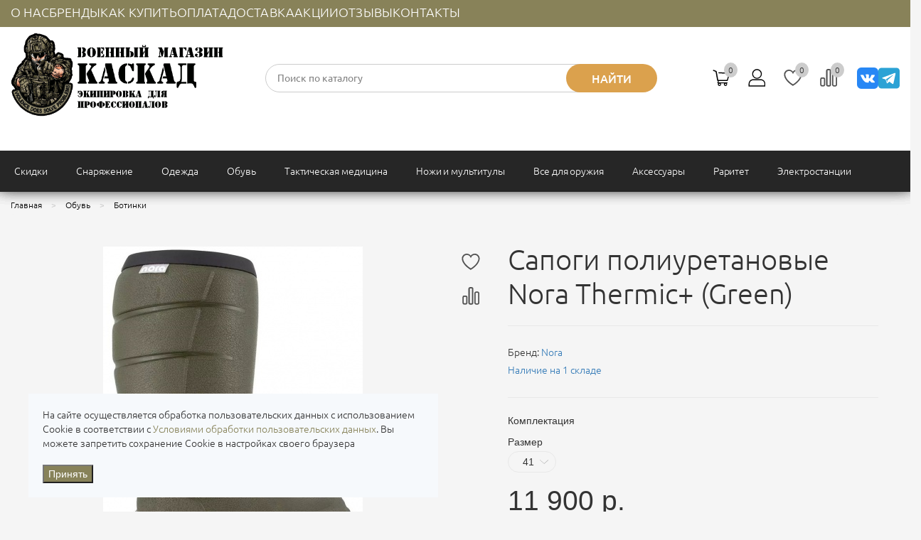

--- FILE ---
content_type: text/html; charset=utf-8
request_url: https://kaskad61.ru/product/sapogi-poliuretanovye-nora-thermic-green/
body_size: 28926
content:
<!DOCTYPE HTML>
<html lang="ru" lang="ru">
<head >
<title>Купить Сапоги полиуретановые Nora Thermic+ (Green) по цене от 11 900 с доставкой по России</title>
<meta http-equiv="X-UA-Compatible" content="IE=Edge" >
<meta charset="utf-8" >
<meta name="keywords" content="Сапоги полиуретановые Nora Thermic+ (Green)," >
<meta name="description" content="У нас вы можете купить Сапоги полиуретановые Nora Thermic+ (Green). Надежное качество. Доступные цены. Доставка по РФ. Для консультации или заказа, звоните +7 (928) 157-18-29." >
<meta name="yandex-verification" content="d831ea94e4354fd0" >
<meta name="yandex-verification" content="377a30eca928ab14" >
<meta name="viewport" content="width=device-width, initial-scale=1.0" >


<link type="image/png" href="/storage/favicon/b3421eaa6d1d83ecd0637824d19dcc32.png"   rel="icon">
<link  href="/cache/resource/min_css/1092252942.css?t1762286938"   rel="stylesheet">
<link type="application/rss+xml" href="/rss-news/"   rel="alternate">
<link  href="/cache/resource/min_css/3235296416.css?t1765457882"   rel="stylesheet">
<link  href="https://kaskad61.ru/product/sapogi-poliuretanovye-nora-thermic-green/"   rel="canonical">

<script>
    window.global = {"mapParams":{"map_type":"yandex","yandexJsApiGeocoder":""},"baseLang":"ru","lang":"ru","folder":"","telephonyOffsetBottom":"0","cartProducts":null,"favoriteProducts":[],"compareProducts":[]};
</script>

<script  src="/cache/resource/min_js/170047337.js?t1765355674"></script>

<script type="application/ld+json">{"@context":"https://schema.org","@type":"Product","name":"Сапоги полиуретановые Nora Thermic+ (Green)","url":"https://kaskad61.ru/product/sapogi-poliuretanovye-nora-thermic-green/","sku":"","description":"У нас вы можете купить Сапоги полиуретановые Nora Thermic+ (Green). Надежное качество. Доступные цены. Доставка по РФ. Для консультации или заказа, звоните +7 (928) 157-18-29.","brand":{"@type":"Brand","name":"Nora","url":"https://kaskad61.ru/brand/nora/"},"image":["https://kaskad61.ru/storage/photo/resized/xy_1500x1500/e/v2m9zhid8pfyy60_81c0bb71.jpg","https://kaskad61.ru/storage/photo/resized/xy_1500x1500/a/6cw0jjqx7mnhopz_eed1a73b.jpg","https://kaskad61.ru/storage/photo/resized/xy_1500x1500/a/ju1trt9ns26sc0o_890e094b.jpg","https://kaskad61.ru/storage/photo/resized/xy_1500x1500/b/eie1v05rztdk295_6b8a58b9.jpg"],"offers":{"@type":"AggregateOffer","priceCurrency":"RUB","lowPrice":"11900.00","highPrice":"11900.00","offerCount":7,"availability":"https://schema.org/InStock","itemCondition":"https://schema.org/NewCondition"}}</script><script type="application/ld+json">{"@context":"https://schema.org","@type":"BreadcrumbList","itemListElement":[{"@type":"ListItem","position":1,"name":"Главная","item":"https://kaskad61.ru/"},{"@type":"ListItem","position":2,"name":"Обувь","item":"https://kaskad61.ru/catalog/186/"},{"@type":"ListItem","position":3,"name":"Ботинки","item":"https://kaskad61.ru/catalog/193/"}]}</script>
<!-- OpenGraph -->
<meta property="og:site_name" content="Интернет магазин военной экипировки и снаряжения «Каскад»">
<meta property="og:type" content="website">
<meta property="og:locale" content="ru_RU">
<meta property="og:url" content="https://kaskad61.ru/">
<meta property="og:title" content="Камуфляж, военная форма и снаряжение купить в магазине Каскад">
<meta property="og:description" content="В магазине Каскад вы можете приобрести камуфляж, военную форму и снаряжение. Большой выбор штанов и курток в цвете мультикам, цифра, горка, амёба. Форма зимняя, летняя и демисезонная.">
<meta property="og:image" content="https://kaskad61.ru/storage/tiny/kaskad61_black.gif">
</head>
<body class="noShopBase" style="opacity:0" onload="setTimeout('document.body.style.opacity = &quot;1&quot;', 0)" >
            <div class="header-top navbar-theme">            <div class="container-fluid" >
            
                            
        
        
            
<div class="row" >
                
    
    
        
<div class="col-xs-12 col-sm-6 col-md-6 col-lg-8" >
                
    
    
                                <nav itemscope itemtype="http://schema.org/SiteNavigationElement">
        <ul class="theme-list left hidden-xs top-menu" itemprop="about" itemscope itemtype="http://schema.org/ItemList">
            <li itemprop="itemListElement" itemscope itemtype="http://schema.org/ItemList" class="node first" >
            <a itemprop="url" href="/o-nas/" >О нас</a>
        <meta itemprop="name" content="О нас" />
            <ul itemprop="itemListElement" itemscope itemtype="http://schema.org/ItemList">
            </ul>
    </li>
<li itemprop="itemListElement" itemscope itemtype="http://schema.org/ItemList" class="node" >
            <a itemprop="url" href="https://kaskad61.ru/brand/all/" >Бренды</a>
        <meta itemprop="name" content="Бренды" />
            <ul itemprop="itemListElement" itemscope itemtype="http://schema.org/ItemList">
            </ul>
    </li>
<li itemprop="itemListElement" itemscope itemtype="http://schema.org/ItemList" class="node" >
            <a itemprop="url" href="/kak-kupit/" >Как купить</a>
        <meta itemprop="name" content="Как купить" />
            <ul itemprop="itemListElement" itemscope itemtype="http://schema.org/ItemList">
            </ul>
    </li>
<li itemprop="itemListElement" itemscope itemtype="http://schema.org/ItemList" class="node" >
            <a itemprop="url" href="/payment/" >Оплата</a>
        <meta itemprop="name" content="Оплата" />
            <ul itemprop="itemListElement" itemscope itemtype="http://schema.org/ItemList">
            </ul>
    </li>
<li itemprop="itemListElement" itemscope itemtype="http://schema.org/ItemList" class="node" >
            <a itemprop="url" href="/delivery/" >Доставка</a>
        <meta itemprop="name" content="Доставка" />
            <ul itemprop="itemListElement" itemscope itemtype="http://schema.org/ItemList">
            </ul>
    </li>
<li itemprop="itemListElement" itemscope itemtype="http://schema.org/ItemList" class="node" >
            <a itemprop="url" href="/akcii/" >Акции</a>
        <meta itemprop="name" content="Акции" />
            <ul itemprop="itemListElement" itemscope itemtype="http://schema.org/ItemList">
            </ul>
    </li>
<li itemprop="itemListElement" itemscope itemtype="http://schema.org/ItemList" class="node" >
            <a itemprop="url" href="/otzyvy/" >Отзывы</a>
        <meta itemprop="name" content="Отзывы" />
            <ul itemprop="itemListElement" itemscope itemtype="http://schema.org/ItemList">
            </ul>
    </li>
<li itemprop="itemListElement" itemscope itemtype="http://schema.org/ItemList" class="node" >
            <a itemprop="url" href="https://kaskad61.ru/bottom/o-kompanii/" >Контакты</a>
        <meta itemprop="name" content="Контакты" />
            <ul itemprop="itemListElement" itemscope itemtype="http://schema.org/ItemList">
            </ul>
    </li>
        </ul>
    </nav>

            
</div>

    
<div class="col-xs-12 col-sm-6 col-md-6 col-lg-4 text-right" >
                
    
    
    
</div>


</div>



            </div>
        </div>
        <div class="header-middle">            <div class="container-fluid" >
            
                            
        
        
            
<div class="row header-wrap" >
                
    
    
        
<div class="col-xs-2 visible-xs hidden" >
                
    
    
                            <div id="mobile-header"><a id="responsive-menu-button" href="#mmenu"><svg id="Layer_1" style="enable-background:new 0 0 128 128;" version="1.1" viewbox="0 0 128 128" xml:space="preserve" xmlns="http://www.w3.org/2000/svg" xmlns:xlink="http://www.w3.org/1999/xlink"><circle cx="64" cy="64" r="64" class="st0"></circle><g><path d="M103,29H53c-0.6,0-1,0.4-1,1v12c0,0.6,0.4,1,1,1h50c0.6,0,1-0.4,1-1V30C104,29.4,103.6,29,103,29z" class="st1"></path><path d="M103,57H53c-0.6,0-1,0.4-1,1v12c0,0.6,0.4,1,1,1h50c0.6,0,1-0.4,1-1V58C104,57.4,103.6,57,103,57z" class="st1"></path><path d="M103,85H53c-0.6,0-1,0.4-1,1v12c0,0.6,0.4,1,1,1h50c0.6,0,1-0.4,1-1V86C104,85.4,103.6,85,103,85z" class="st1"></path><path d="M37,29H25c-0.6,0-1,0.4-1,1v12c0,0.6,0.4,1,1,1h12c0.6,0,1-0.4,1-1V30C38,29.4,37.6,29,37,29z" class="st1"></path><path d="M37,57H25c-0.6,0-1,0.4-1,1v12c0,0.6,0.4,1,1,1h12c0.6,0,1-0.4,1-1V58C38,57.4,37.6,57,37,57z" class="st1"></path><path d="M37,85H25c-0.6,0-1,0.4-1,1v12c0,0.6,0.4,1,1,1h12c0.6,0,1-0.4,1-1V86C38,85.4,37.6,85,37,85z" class="st1"></path></g></svg></a></div>
            
</div>

    
<div class="col-xs-12 col-sm-4 col-md-4 col-lg-2" >
                
    
    
                            <p><a href="/"><img src="/storage/tiny/kaskad61_black.gif" width="300" height="118" caption="false" /></a></p>
<style>
.header-wrap #queryBox input {
    margin: 0;
}
</style>
            
</div>

    
<div class="col-xs-12 col-sm-3 col-md-3 col-lg-3 hidden-xs" >
                
    
    
                            
    
    
<form method="GET" class="query on" action="/catalog/all/" id="queryBox">
    <input type="text" class="theme-form_search rs-autocomplete" name="query" value="" autocomplete="off" data-source-url="/catalog-block-searchline/?sldo=ajaxSearchItems&_block_id=292" placeholder="Поиск по каталогу">
    <button type="submit" class="theme-btn_search">Найти</button>
</form>
            
</div>

    
<div class="col-xs-12 col-sm-3 col-md-3 col-lg-3" >
                
                
    
    <div class="gridblock_wrapper sticky-block">                        <div class="gridblock" id="rs-cart">
    <div class="cart-wrapper rs-cart-line">
        <div class="cart-block">
            <div class="cart-block-wrapper">
                <div class="t-drop-basket rs-popup-cart"></div>

                <div class="icon-cart rs-show-cart" href="/cart/">
                    <i class="i-svg i-svg-cart"></i>
                    <i class="counter rs-cart-items-count">0</i>
                </div>
            </div>
        </div>
    </div>
</div>
                                
<div class="gridblock">
    <div class="cart-wrapper hover-wrapper">
        <div class="cart-block">
            <div class="cart-block-wrapper">
                                    <div class="icon-account">
                        <a href="/auth/?referer=%252Fproduct%252Fsapogi-poliuretanovye-nora-thermic-green%252F" title="Войти или зарегистрироваться" class="rs-in-dialog">
                            <i class="i-svg i-svg-user"></i></a>
                    </div>
                            </div>
        </div>
    </div>
</div>
                                    
    <div class="gridblock rs-favorite-block" data-favorite-url="/favorite/">
        <div class="cart-wrapper">
            <div class="cart-block">
                <div class="cart-block-wrapper">

                    <div class="icon-favorite rs-favorite-link" data-href="/favorite/" >
                        <i class="i-svg i-svg-favorite"></i>
                        <i class="counter rs-favorite-items-count">0</i>
                    </div>
                </div>
            </div>
        </div>
    </div>

                                
    
    
    <div class="gridblock rs-compare-block " data-compare-url='{ "add":"/catalog-block-compare/?cpmdo=ajaxAdd&_block_id=296", "remove":"/catalog-block-compare/?cpmdo=ajaxRemove&_block_id=296", "removeAll":"/catalog-block-compare/?cpmdo=ajaxRemoveAll&_block_id=296", "compare":"/compare/" }'>
        <div class="cart-wrapper">
            <div class="cart-block">
                <div class="cart-block-wrapper">

                    <div class="icon-compare rs-do-compare">
                        <i class="i-svg i-svg-compare"></i>
                        <i class="counter rs-compare-items-count">0</i>
                    </div>

                </div>
            </div>
        </div>
    </div>

            </div>
</div>

    
<div class="col-xs-12 col-sm-2 col-md-2 col-lg-2" >
                
    
    
                            <div class="block-social"><a href="https://vk.com/kaskad61" target="_blank" class="vk" rel="noopener"></a><a href="https://t.me/+5gWVyZAeRnBlMzY6" target="_blank" class="telegram" rel="noopener"></a></div>
            
</div>

    
<div class="col-xs-12 col-sm-2 col-md-2 col-lg-2" >
                
    
    
                            <p><a class="header-btn">Заказать звонок</a></p>
            
</div>

    
<div class="row schema-organization" >
                
    
    
        
<div class="" >
                
    
    
    
</div>


</div>


</div>

    
<div class="row" >
                
    
    
        
<div class="" >
                
    
    
    
</div>


</div>



            </div>
        </div>
        <div class="navbar navbar-inverse hidden-xs">            <div class="container-fluid" >
            
                            
        
        
            
<div class="row" >
                
    
    
        
<div class="hidden-xs" >
                
    
    
                            



<nav itemscope itemtype="http://schema.org/SiteNavigationElement">
    <ul itemprop="about" itemscope itemtype="http://schema.org/ItemList" class="nav navbar-nav">
                <li itemprop="itemListElement" itemscope itemtype="http://schema.org/ItemList" class=" t-dropdown" >
                        <a itemprop="url"  href="/catalog/skidki/"><span itemprop="name">Скидки</span></a>

                                            <div class="t-dropdown-menu">
                    <div class="container-fluid">
                        <div class="t-nav-catalog-list__inner">
                            <div class="t-close"><i class="pe-2x pe-7s-close-circle"></i></div>
                            <div itemprop="itemListElement" itemscope itemtype="http://schema.org/ItemList" class="t-nav-catalog-list__scene">

                                
                        </div>
                    </div>
                </div>
                    </li>
                <li itemprop="itemListElement" itemscope itemtype="http://schema.org/ItemList" class=" t-dropdown" >
                        <a itemprop="url"  href="/catalog/109/"><span itemprop="name">Снаряжение</span></a>

                                            <div class="t-dropdown-menu">
                    <div class="container-fluid">
                        <div class="t-nav-catalog-list__inner">
                            <div class="t-close"><i class="pe-2x pe-7s-close-circle"></i></div>
                            <div itemprop="itemListElement" itemscope itemtype="http://schema.org/ItemList" class="t-nav-catalog-list__scene">

                                                                    <div itemprop="itemListElement" itemscope itemtype="http://schema.org/ItemList" class="t-nav-catalog-list-block">
                                        <a itemprop="url"  href="/catalog/639/" class="t-nav-catalog-list-block__header"><span itemprop="name">Жилеты для бронепластин</span></a>

                                                                                                                        <ul itemprop="itemListElement" itemscope itemtype="http://schema.org/ItemList" class="t-nav-catalog-list-block__list">
                                                                                    </ul>
                                                                            </div>
                                                                    <div itemprop="itemListElement" itemscope itemtype="http://schema.org/ItemList" class="t-nav-catalog-list-block">
                                        <a itemprop="url"  href="/catalog/168/" class="t-nav-catalog-list-block__header"><span itemprop="name">Разгрузки</span></a>

                                                                                                                        <ul itemprop="itemListElement" itemscope itemtype="http://schema.org/ItemList" class="t-nav-catalog-list-block__list">
                                                                                    </ul>
                                                                            </div>
                                                                    <div itemprop="itemListElement" itemscope itemtype="http://schema.org/ItemList" class="t-nav-catalog-list-block">
                                        <a itemprop="url"  href="/catalog/110/" class="t-nav-catalog-list-block__header"><span itemprop="name">Подсумки</span></a>

                                                                                                                        <ul itemprop="itemListElement" itemscope itemtype="http://schema.org/ItemList" class="t-nav-catalog-list-block__list">
                                                                                            <li itemprop="itemListElement" itemscope itemtype="http://schema.org/ItemList"><a itemprop="url"  href="/catalog/122/" class="t-nav-catalog-list-block__link"><span itemprop="name">Утилитарные</span></a></li>
                                                                                            <li itemprop="itemListElement" itemscope itemtype="http://schema.org/ItemList"><a itemprop="url"  href="/catalog/116/" class="t-nav-catalog-list-block__link"><span itemprop="name">Медицинские</span></a></li>
                                                                                            <li itemprop="itemListElement" itemscope itemtype="http://schema.org/ItemList"><a itemprop="url"  href="/catalog/111/" class="t-nav-catalog-list-block__link"><span itemprop="name">Для запасных магазинов</span></a></li>
                                                                                            <li itemprop="itemListElement" itemscope itemtype="http://schema.org/ItemList"><a itemprop="url"  href="/catalog/127/" class="t-nav-catalog-list-block__link"><span itemprop="name">Для спецсредств</span></a></li>
                                                                                    </ul>
                                                                            </div>
                                                                    <div itemprop="itemListElement" itemscope itemtype="http://schema.org/ItemList" class="t-nav-catalog-list-block">
                                        <a itemprop="url"  href="/catalog/492/" class="t-nav-catalog-list-block__header"><span itemprop="name">Баллистическая защита</span></a>

                                                                                                                        <ul itemprop="itemListElement" itemscope itemtype="http://schema.org/ItemList" class="t-nav-catalog-list-block__list">
                                                                                    </ul>
                                                                            </div>
                                                                    <div itemprop="itemListElement" itemscope itemtype="http://schema.org/ItemList" class="t-nav-catalog-list-block">
                                        <a itemprop="url"  href="/catalog/154/" class="t-nav-catalog-list-block__header"><span itemprop="name">Рюкзаки, сумки и баулы</span></a>

                                                                                                                        <ul itemprop="itemListElement" itemscope itemtype="http://schema.org/ItemList" class="t-nav-catalog-list-block__list">
                                                                                            <li itemprop="itemListElement" itemscope itemtype="http://schema.org/ItemList"><a itemprop="url"  href="/catalog/760/" class="t-nav-catalog-list-block__link"><span itemprop="name">Рюкзаки</span></a></li>
                                                                                            <li itemprop="itemListElement" itemscope itemtype="http://schema.org/ItemList"><a itemprop="url"  href="/catalog/761/" class="t-nav-catalog-list-block__link"><span itemprop="name">Сумки</span></a></li>
                                                                                            <li itemprop="itemListElement" itemscope itemtype="http://schema.org/ItemList"><a itemprop="url"  href="/catalog/762/" class="t-nav-catalog-list-block__link"><span itemprop="name">Баулы</span></a></li>
                                                                                            <li itemprop="itemListElement" itemscope itemtype="http://schema.org/ItemList"><a itemprop="url"  href="/catalog/767/" class="t-nav-catalog-list-block__link"><span itemprop="name">Аксессуары для рюкзаков</span></a></li>
                                                                                    </ul>
                                                                            </div>
                                                                    <div itemprop="itemListElement" itemscope itemtype="http://schema.org/ItemList" class="t-nav-catalog-list-block">
                                        <a itemprop="url"  href="/catalog/146/" class="t-nav-catalog-list-block__header"><span itemprop="name">Бивачное снаряжение</span></a>

                                                                                                                        <ul itemprop="itemListElement" itemscope itemtype="http://schema.org/ItemList" class="t-nav-catalog-list-block__list">
                                                                                    </ul>
                                                                            </div>
                                                                    <div itemprop="itemListElement" itemscope itemtype="http://schema.org/ItemList" class="t-nav-catalog-list-block">
                                        <a itemprop="url"  href="/catalog/137/" class="t-nav-catalog-list-block__header"><span itemprop="name">Наушники</span></a>

                                                                                                                        <ul itemprop="itemListElement" itemscope itemtype="http://schema.org/ItemList" class="t-nav-catalog-list-block__list">
                                                                                            <li itemprop="itemListElement" itemscope itemtype="http://schema.org/ItemList"><a itemprop="url"  href="/catalog/msa/" class="t-nav-catalog-list-block__link"><span itemprop="name">MSA</span></a></li>
                                                                                    </ul>
                                                                            </div>
                                                                    <div itemprop="itemListElement" itemscope itemtype="http://schema.org/ItemList" class="t-nav-catalog-list-block">
                                        <a itemprop="url"  href="/catalog/140/" class="t-nav-catalog-list-block__header"><span itemprop="name">Рации</span></a>

                                                                                                                        <ul itemprop="itemListElement" itemscope itemtype="http://schema.org/ItemList" class="t-nav-catalog-list-block__list">
                                                                                    </ul>
                                                                            </div>
                                                                    <div itemprop="itemListElement" itemscope itemtype="http://schema.org/ItemList" class="t-nav-catalog-list-block">
                                        <a itemprop="url"  href="/catalog/131/" class="t-nav-catalog-list-block__header"><span itemprop="name">Фляги и питьевые системы</span></a>

                                                                                                                        <ul itemprop="itemListElement" itemscope itemtype="http://schema.org/ItemList" class="t-nav-catalog-list-block__list">
                                                                                    </ul>
                                                                            </div>
                                                                    <div itemprop="itemListElement" itemscope itemtype="http://schema.org/ItemList" class="t-nav-catalog-list-block">
                                        <a itemprop="url"  href="/catalog/142/" class="t-nav-catalog-list-block__header"><span itemprop="name">Фонари</span></a>

                                                                                                                        <ul itemprop="itemListElement" itemscope itemtype="http://schema.org/ItemList" class="t-nav-catalog-list-block__list">
                                                                                    </ul>
                                                                            </div>
                                                                    <div itemprop="itemListElement" itemscope itemtype="http://schema.org/ItemList" class="t-nav-catalog-list-block">
                                        <a itemprop="url"  href="/catalog/732/" class="t-nav-catalog-list-block__header"><span itemprop="name">Спальные мешки</span></a>

                                                                                                                        <ul itemprop="itemListElement" itemscope itemtype="http://schema.org/ItemList" class="t-nav-catalog-list-block__list">
                                                                                    </ul>
                                                                            </div>
                                
                        </div>
                    </div>
                </div>
                    </li>
                <li itemprop="itemListElement" itemscope itemtype="http://schema.org/ItemList" class=" t-dropdown" >
                        <a itemprop="url"  href="/catalog/232/"><span itemprop="name">Одежда</span></a>

                                            <div class="t-dropdown-menu">
                    <div class="container-fluid">
                        <div class="t-nav-catalog-list__inner">
                            <div class="t-close"><i class="pe-2x pe-7s-close-circle"></i></div>
                            <div itemprop="itemListElement" itemscope itemtype="http://schema.org/ItemList" class="t-nav-catalog-list__scene">

                                                                    <div itemprop="itemListElement" itemscope itemtype="http://schema.org/ItemList" class="t-nav-catalog-list-block">
                                        <a itemprop="url"  href="/catalog/242/" class="t-nav-catalog-list-block__header"><span itemprop="name">Брюки и шорты</span></a>

                                                                                                                        <ul itemprop="itemListElement" itemscope itemtype="http://schema.org/ItemList" class="t-nav-catalog-list-block__list">
                                                                                    </ul>
                                                                            </div>
                                                                    <div itemprop="itemListElement" itemscope itemtype="http://schema.org/ItemList" class="t-nav-catalog-list-block">
                                        <a itemprop="url"  href="/catalog/277/" class="t-nav-catalog-list-block__header"><span itemprop="name">Головные уборы</span></a>

                                                                                                                        <ul itemprop="itemListElement" itemscope itemtype="http://schema.org/ItemList" class="t-nav-catalog-list-block__list">
                                                                                    </ul>
                                                                            </div>
                                                                    <div itemprop="itemListElement" itemscope itemtype="http://schema.org/ItemList" class="t-nav-catalog-list-block">
                                        <a itemprop="url"  href="/catalog/258/" class="t-nav-catalog-list-block__header"><span itemprop="name">Костюмы полевые и комбинезоны</span></a>

                                                                                                                        <ul itemprop="itemListElement" itemscope itemtype="http://schema.org/ItemList" class="t-nav-catalog-list-block__list">
                                                                                    </ul>
                                                                            </div>
                                                                    <div itemprop="itemListElement" itemscope itemtype="http://schema.org/ItemList" class="t-nav-catalog-list-block">
                                        <a itemprop="url"  href="/catalog/322/" class="t-nav-catalog-list-block__header"><span itemprop="name">Куртки и парки</span></a>

                                                                                                                        <ul itemprop="itemListElement" itemscope itemtype="http://schema.org/ItemList" class="t-nav-catalog-list-block__list">
                                                                                    </ul>
                                                                            </div>
                                                                    <div itemprop="itemListElement" itemscope itemtype="http://schema.org/ItemList" class="t-nav-catalog-list-block">
                                        <a itemprop="url"  href="/catalog/240/" class="t-nav-catalog-list-block__header"><span itemprop="name">Маскировочные костюмы</span></a>

                                                                                                                        <ul itemprop="itemListElement" itemscope itemtype="http://schema.org/ItemList" class="t-nav-catalog-list-block__list">
                                                                                    </ul>
                                                                            </div>
                                                                    <div itemprop="itemListElement" itemscope itemtype="http://schema.org/ItemList" class="t-nav-catalog-list-block">
                                        <a itemprop="url"  href="/catalog/236/" class="t-nav-catalog-list-block__header"><span itemprop="name">Непромокаемые костюмы и пончо</span></a>

                                                                                                                        <ul itemprop="itemListElement" itemscope itemtype="http://schema.org/ItemList" class="t-nav-catalog-list-block__list">
                                                                                    </ul>
                                                                            </div>
                                                                    <div itemprop="itemListElement" itemscope itemtype="http://schema.org/ItemList" class="t-nav-catalog-list-block">
                                        <a itemprop="url"  href="/catalog/295/" class="t-nav-catalog-list-block__header"><span itemprop="name">Рубашки</span></a>

                                                                                                                        <ul itemprop="itemListElement" itemscope itemtype="http://schema.org/ItemList" class="t-nav-catalog-list-block__list">
                                                                                    </ul>
                                                                            </div>
                                                                    <div itemprop="itemListElement" itemscope itemtype="http://schema.org/ItemList" class="t-nav-catalog-list-block">
                                        <a itemprop="url"  href="/catalog/315/" class="t-nav-catalog-list-block__header"><span itemprop="name">Свитера и кофты</span></a>

                                                                                                                        <ul itemprop="itemListElement" itemscope itemtype="http://schema.org/ItemList" class="t-nav-catalog-list-block__list">
                                                                                    </ul>
                                                                            </div>
                                                                    <div itemprop="itemListElement" itemscope itemtype="http://schema.org/ItemList" class="t-nav-catalog-list-block">
                                        <a itemprop="url"  href="/catalog/272/" class="t-nav-catalog-list-block__header"><span itemprop="name">Термобелье и носки</span></a>

                                                                                                                        <ul itemprop="itemListElement" itemscope itemtype="http://schema.org/ItemList" class="t-nav-catalog-list-block__list">
                                                                                    </ul>
                                                                            </div>
                                                                    <div itemprop="itemListElement" itemscope itemtype="http://schema.org/ItemList" class="t-nav-catalog-list-block">
                                        <a itemprop="url"  href="/catalog/302/" class="t-nav-catalog-list-block__header"><span itemprop="name">Футболки и лонгсливы</span></a>

                                                                                                                        <ul itemprop="itemListElement" itemscope itemtype="http://schema.org/ItemList" class="t-nav-catalog-list-block__list">
                                                                                    </ul>
                                                                            </div>
                                                                    <div itemprop="itemListElement" itemscope itemtype="http://schema.org/ItemList" class="t-nav-catalog-list-block">
                                        <a itemprop="url"  href="/catalog/635/" class="t-nav-catalog-list-block__header"><span itemprop="name">Флис</span></a>

                                                                                                                        <ul itemprop="itemListElement" itemscope itemtype="http://schema.org/ItemList" class="t-nav-catalog-list-block__list">
                                                                                    </ul>
                                                                            </div>
                                
                        </div>
                    </div>
                </div>
                    </li>
                <li itemprop="itemListElement" itemscope itemtype="http://schema.org/ItemList" class=" t-dropdown" >
                        <a itemprop="url"  href="/catalog/186/"><span itemprop="name">Обувь</span></a>

                                            <div class="t-dropdown-menu">
                    <div class="container-fluid">
                        <div class="t-nav-catalog-list__inner">
                            <div class="t-close"><i class="pe-2x pe-7s-close-circle"></i></div>
                            <div itemprop="itemListElement" itemscope itemtype="http://schema.org/ItemList" class="t-nav-catalog-list__scene">

                                                                    <div itemprop="itemListElement" itemscope itemtype="http://schema.org/ItemList" class="t-nav-catalog-list-block">
                                        <a itemprop="url"  href="/catalog/193/" class="t-nav-catalog-list-block__header"><span itemprop="name">Ботинки</span></a>

                                                                                                                        <ul itemprop="itemListElement" itemscope itemtype="http://schema.org/ItemList" class="t-nav-catalog-list-block__list">
                                                                                            <li itemprop="itemListElement" itemscope itemtype="http://schema.org/ItemList"><a itemprop="url"  href="/catalog/197/" class="t-nav-catalog-list-block__link"><span itemprop="name">Salomon</span></a></li>
                                                                                            <li itemprop="itemListElement" itemscope itemtype="http://schema.org/ItemList"><a itemprop="url"  href="/catalog/199/" class="t-nav-catalog-list-block__link"><span itemprop="name">Lowa</span></a></li>
                                                                                            <li itemprop="itemListElement" itemscope itemtype="http://schema.org/ItemList"><a itemprop="url"  href="/catalog/201/" class="t-nav-catalog-list-block__link"><span itemprop="name">Haix</span></a></li>
                                                                                            <li itemprop="itemListElement" itemscope itemtype="http://schema.org/ItemList"><a itemprop="url"  href="/catalog/713/" class="t-nav-catalog-list-block__link"><span itemprop="name">Prabos</span></a></li>
                                                                                            <li itemprop="itemListElement" itemscope itemtype="http://schema.org/ItemList"><a itemprop="url"  href="/catalog/merrell/" class="t-nav-catalog-list-block__link"><span itemprop="name">Merrell</span></a></li>
                                                                                    </ul>
                                                                            </div>
                                                                    <div itemprop="itemListElement" itemscope itemtype="http://schema.org/ItemList" class="t-nav-catalog-list-block">
                                        <a itemprop="url"  href="/catalog/191/" class="t-nav-catalog-list-block__header"><span itemprop="name">Кроссовки</span></a>

                                                                                                                        <ul itemprop="itemListElement" itemscope itemtype="http://schema.org/ItemList" class="t-nav-catalog-list-block__list">
                                                                                    </ul>
                                                                            </div>
                                                                    <div itemprop="itemListElement" itemscope itemtype="http://schema.org/ItemList" class="t-nav-catalog-list-block">
                                        <a itemprop="url"  href="/catalog/88/" class="t-nav-catalog-list-block__header"><span itemprop="name">Гамаши и чехлы для обуви</span></a>

                                                                                                                        <ul itemprop="itemListElement" itemscope itemtype="http://schema.org/ItemList" class="t-nav-catalog-list-block__list">
                                                                                    </ul>
                                                                            </div>
                                                                    <div itemprop="itemListElement" itemscope itemtype="http://schema.org/ItemList" class="t-nav-catalog-list-block">
                                        <a itemprop="url"  href="/catalog/187/" class="t-nav-catalog-list-block__header"><span itemprop="name">Аксессуары для обуви</span></a>

                                                                                                                        <ul itemprop="itemListElement" itemscope itemtype="http://schema.org/ItemList" class="t-nav-catalog-list-block__list">
                                                                                    </ul>
                                                                            </div>
                                
                        </div>
                    </div>
                </div>
                    </li>
                <li itemprop="itemListElement" itemscope itemtype="http://schema.org/ItemList" class=" t-dropdown" >
                        <a itemprop="url"  href="/catalog/58/"><span itemprop="name">Тактическая медицина</span></a>

                                            <div class="t-dropdown-menu">
                    <div class="container-fluid">
                        <div class="t-nav-catalog-list__inner">
                            <div class="t-close"><i class="pe-2x pe-7s-close-circle"></i></div>
                            <div itemprop="itemListElement" itemscope itemtype="http://schema.org/ItemList" class="t-nav-catalog-list__scene">

                                
                        </div>
                    </div>
                </div>
                    </li>
                <li itemprop="itemListElement" itemscope itemtype="http://schema.org/ItemList" class=" t-dropdown" >
                        <a itemprop="url"  href="/catalog/177/"><span itemprop="name">Ножи и мультитулы</span></a>

                                            <div class="t-dropdown-menu">
                    <div class="container-fluid">
                        <div class="t-nav-catalog-list__inner">
                            <div class="t-close"><i class="pe-2x pe-7s-close-circle"></i></div>
                            <div itemprop="itemListElement" itemscope itemtype="http://schema.org/ItemList" class="t-nav-catalog-list__scene">

                                
                        </div>
                    </div>
                </div>
                    </li>
                <li itemprop="itemListElement" itemscope itemtype="http://schema.org/ItemList" class=" t-dropdown" >
                        <a itemprop="url"  href="/catalog/203/"><span itemprop="name">Все для оружия</span></a>

                                            <div class="t-dropdown-menu">
                    <div class="container-fluid">
                        <div class="t-nav-catalog-list__inner">
                            <div class="t-close"><i class="pe-2x pe-7s-close-circle"></i></div>
                            <div itemprop="itemListElement" itemscope itemtype="http://schema.org/ItemList" class="t-nav-catalog-list__scene">

                                                                    <div itemprop="itemListElement" itemscope itemtype="http://schema.org/ItemList" class="t-nav-catalog-list-block">
                                        <a itemprop="url"  href="/catalog/227/" class="t-nav-catalog-list-block__header"><span itemprop="name">Кобуры</span></a>

                                                                                                                        <ul itemprop="itemListElement" itemscope itemtype="http://schema.org/ItemList" class="t-nav-catalog-list-block__list">
                                                                                    </ul>
                                                                            </div>
                                                                    <div itemprop="itemListElement" itemscope itemtype="http://schema.org/ItemList" class="t-nav-catalog-list-block">
                                        <a itemprop="url"  href="/catalog/208/" class="t-nav-catalog-list-block__header"><span itemprop="name">Ремни</span></a>

                                                                                                                        <ul itemprop="itemListElement" itemscope itemtype="http://schema.org/ItemList" class="t-nav-catalog-list-block__list">
                                                                                    </ul>
                                                                            </div>
                                                                    <div itemprop="itemListElement" itemscope itemtype="http://schema.org/ItemList" class="t-nav-catalog-list-block">
                                        <a itemprop="url"  href="/catalog/216/" class="t-nav-catalog-list-block__header"><span itemprop="name">Средства по уходу</span></a>

                                                                                                                        <ul itemprop="itemListElement" itemscope itemtype="http://schema.org/ItemList" class="t-nav-catalog-list-block__list">
                                                                                    </ul>
                                                                            </div>
                                                                    <div itemprop="itemListElement" itemscope itemtype="http://schema.org/ItemList" class="t-nav-catalog-list-block">
                                        <a itemprop="url"  href="/catalog/218/" class="t-nav-catalog-list-block__header"><span itemprop="name">Тюнинг</span></a>

                                                                                                                        <ul itemprop="itemListElement" itemscope itemtype="http://schema.org/ItemList" class="t-nav-catalog-list-block__list">
                                                                                    </ul>
                                                                            </div>
                                                                    <div itemprop="itemListElement" itemscope itemtype="http://schema.org/ItemList" class="t-nav-catalog-list-block">
                                        <a itemprop="url"  href="/catalog/204/" class="t-nav-catalog-list-block__header"><span itemprop="name">Чехлы и сумки</span></a>

                                                                                                                        <ul itemprop="itemListElement" itemscope itemtype="http://schema.org/ItemList" class="t-nav-catalog-list-block__list">
                                                                                    </ul>
                                                                            </div>
                                                                    <div itemprop="itemListElement" itemscope itemtype="http://schema.org/ItemList" class="t-nav-catalog-list-block">
                                        <a itemprop="url"  href="/catalog/510/" class="t-nav-catalog-list-block__header"><span itemprop="name">Прицелы</span></a>

                                                                                                                        <ul itemprop="itemListElement" itemscope itemtype="http://schema.org/ItemList" class="t-nav-catalog-list-block__list">
                                                                                    </ul>
                                                                            </div>
                                
                        </div>
                    </div>
                </div>
                    </li>
                <li itemprop="itemListElement" itemscope itemtype="http://schema.org/ItemList" class=" t-dropdown" >
                        <a itemprop="url"  href="/catalog/aksessuary/"><span itemprop="name">Аксессуары</span></a>

                                            <div class="t-dropdown-menu">
                    <div class="container-fluid">
                        <div class="t-nav-catalog-list__inner">
                            <div class="t-close"><i class="pe-2x pe-7s-close-circle"></i></div>
                            <div itemprop="itemListElement" itemscope itemtype="http://schema.org/ItemList" class="t-nav-catalog-list__scene">

                                                                    <div itemprop="itemListElement" itemscope itemtype="http://schema.org/ItemList" class="t-nav-catalog-list-block">
                                        <a itemprop="url"  href="/catalog/91/" class="t-nav-catalog-list-block__header"><span itemprop="name">Перчатки</span></a>

                                                                                                                        <ul itemprop="itemListElement" itemscope itemtype="http://schema.org/ItemList" class="t-nav-catalog-list-block__list">
                                                                                    </ul>
                                                                            </div>
                                                                    <div itemprop="itemListElement" itemscope itemtype="http://schema.org/ItemList" class="t-nav-catalog-list-block">
                                        <a itemprop="url"  href="/catalog/101/" class="t-nav-catalog-list-block__header"><span itemprop="name">Ремни поясные и подтяжки</span></a>

                                                                                                                        <ul itemprop="itemListElement" itemscope itemtype="http://schema.org/ItemList" class="t-nav-catalog-list-block__list">
                                                                                    </ul>
                                                                            </div>
                                                                    <div itemprop="itemListElement" itemscope itemtype="http://schema.org/ItemList" class="t-nav-catalog-list-block">
                                        <a itemprop="url"  href="/catalog/75/" class="t-nav-catalog-list-block__header"><span itemprop="name">Наколенники и налокотники</span></a>

                                                                                                                        <ul itemprop="itemListElement" itemscope itemtype="http://schema.org/ItemList" class="t-nav-catalog-list-block__list">
                                                                                    </ul>
                                                                            </div>
                                                                    <div itemprop="itemListElement" itemscope itemtype="http://schema.org/ItemList" class="t-nav-catalog-list-block">
                                        <a itemprop="url"  href="/catalog/72/" class="t-nav-catalog-list-block__header"><span itemprop="name">Очки</span></a>

                                                                                                                        <ul itemprop="itemListElement" itemscope itemtype="http://schema.org/ItemList" class="t-nav-catalog-list-block__list">
                                                                                    </ul>
                                                                            </div>
                                                                    <div itemprop="itemListElement" itemscope itemtype="http://schema.org/ItemList" class="t-nav-catalog-list-block">
                                        <a itemprop="url"  href="/catalog/79/" class="t-nav-catalog-list-block__header"><span itemprop="name">Выживание</span></a>

                                                                                                                        <ul itemprop="itemListElement" itemscope itemtype="http://schema.org/ItemList" class="t-nav-catalog-list-block__list">
                                                                                    </ul>
                                                                            </div>
                                                                    <div itemprop="itemListElement" itemscope itemtype="http://schema.org/ItemList" class="t-nav-catalog-list-block">
                                        <a itemprop="url"  href="/catalog/569/" class="t-nav-catalog-list-block__header"><span itemprop="name">Паракорд</span></a>

                                                                                                                        <ul itemprop="itemListElement" itemscope itemtype="http://schema.org/ItemList" class="t-nav-catalog-list-block__list">
                                                                                    </ul>
                                                                            </div>
                                                                    <div itemprop="itemListElement" itemscope itemtype="http://schema.org/ItemList" class="t-nav-catalog-list-block">
                                        <a itemprop="url"  href="/catalog/351/" class="t-nav-catalog-list-block__header"><span itemprop="name">Фурнитура</span></a>

                                                                                                                        <ul itemprop="itemListElement" itemscope itemtype="http://schema.org/ItemList" class="t-nav-catalog-list-block__list">
                                                                                    </ul>
                                                                            </div>
                                                                    <div itemprop="itemListElement" itemscope itemtype="http://schema.org/ItemList" class="t-nav-catalog-list-block">
                                        <a itemprop="url"  href="/catalog/84/" class="t-nav-catalog-list-block__header"><span itemprop="name">Сувениры и подарки</span></a>

                                                                                                                        <ul itemprop="itemListElement" itemscope itemtype="http://schema.org/ItemList" class="t-nav-catalog-list-block__list">
                                                                                    </ul>
                                                                            </div>
                                                                    <div itemprop="itemListElement" itemscope itemtype="http://schema.org/ItemList" class="t-nav-catalog-list-block">
                                        <a itemprop="url"  href="/catalog/722/" class="t-nav-catalog-list-block__header"><span itemprop="name">Оптика</span></a>

                                                                                                                        <ul itemprop="itemListElement" itemscope itemtype="http://schema.org/ItemList" class="t-nav-catalog-list-block__list">
                                                                                    </ul>
                                                                            </div>
                                
                        </div>
                    </div>
                </div>
                    </li>
                <li itemprop="itemListElement" itemscope itemtype="http://schema.org/ItemList" class=" t-dropdown" >
                        <a itemprop="url"  href="/catalog/54/"><span itemprop="name">Раритет</span></a>

                                            <div class="t-dropdown-menu">
                    <div class="container-fluid">
                        <div class="t-nav-catalog-list__inner">
                            <div class="t-close"><i class="pe-2x pe-7s-close-circle"></i></div>
                            <div itemprop="itemListElement" itemscope itemtype="http://schema.org/ItemList" class="t-nav-catalog-list__scene">

                                
                        </div>
                    </div>
                </div>
                    </li>
                <li itemprop="itemListElement" itemscope itemtype="http://schema.org/ItemList" class=" t-dropdown" >
                        <a itemprop="url"  href="/catalog/731/"><span itemprop="name">Электростанции</span></a>

                                            <div class="t-dropdown-menu">
                    <div class="container-fluid">
                        <div class="t-nav-catalog-list__inner">
                            <div class="t-close"><i class="pe-2x pe-7s-close-circle"></i></div>
                            <div itemprop="itemListElement" itemscope itemtype="http://schema.org/ItemList" class="t-nav-catalog-list__scene">

                                
                        </div>
                    </div>
                </div>
                    </li>
            </ul>
</nav>

<nav id="mmenu" class="hidden">
    <ul>
        <li>
            
<form method="GET" class="query on" action="/catalog/all/" >
    <input type="text" class="theme-form_search" name="query" value="" autocomplete="off" data-source-url="/catalog-block-searchline/?sldo=ajaxSearchItems&_block_id=2645033264" placeholder="Поиск по каталогу">
    <button type="submit" class="theme-btn_search">Найти</button>
</form>
        </li>
                    <li>
                <a href="/catalog/skidki/">Скидки</a>
                                    <ul>
                                            </ul>
                            </li>
                    <li>
                <a href="/catalog/109/">Снаряжение</a>
                                    <ul>
                                                    <li>
                                <a href="/catalog/639/">Жилеты для бронепластин</a>
                            </li>
                                                    <li>
                                <a href="/catalog/168/">Разгрузки</a>
                            </li>
                                                    <li>
                                <a href="/catalog/110/">Подсумки</a>
                            </li>
                                                    <li>
                                <a href="/catalog/492/">Баллистическая защита</a>
                            </li>
                                                    <li>
                                <a href="/catalog/154/">Рюкзаки, сумки и баулы</a>
                            </li>
                                                    <li>
                                <a href="/catalog/146/">Бивачное снаряжение</a>
                            </li>
                                                    <li>
                                <a href="/catalog/137/">Наушники</a>
                            </li>
                                                    <li>
                                <a href="/catalog/140/">Рации</a>
                            </li>
                                                    <li>
                                <a href="/catalog/131/">Фляги и питьевые системы</a>
                            </li>
                                                    <li>
                                <a href="/catalog/142/">Фонари</a>
                            </li>
                                                    <li>
                                <a href="/catalog/732/">Спальные мешки</a>
                            </li>
                                            </ul>
                            </li>
                    <li>
                <a href="/catalog/232/">Одежда</a>
                                    <ul>
                                                    <li>
                                <a href="/catalog/242/">Брюки и шорты</a>
                            </li>
                                                    <li>
                                <a href="/catalog/277/">Головные уборы</a>
                            </li>
                                                    <li>
                                <a href="/catalog/258/">Костюмы полевые и комбинезоны</a>
                            </li>
                                                    <li>
                                <a href="/catalog/322/">Куртки и парки</a>
                            </li>
                                                    <li>
                                <a href="/catalog/240/">Маскировочные костюмы</a>
                            </li>
                                                    <li>
                                <a href="/catalog/236/">Непромокаемые костюмы и пончо</a>
                            </li>
                                                    <li>
                                <a href="/catalog/295/">Рубашки</a>
                            </li>
                                                    <li>
                                <a href="/catalog/315/">Свитера и кофты</a>
                            </li>
                                                    <li>
                                <a href="/catalog/272/">Термобелье и носки</a>
                            </li>
                                                    <li>
                                <a href="/catalog/302/">Футболки и лонгсливы</a>
                            </li>
                                                    <li>
                                <a href="/catalog/635/">Флис</a>
                            </li>
                                            </ul>
                            </li>
                    <li>
                <a href="/catalog/186/">Обувь</a>
                                    <ul>
                                                    <li>
                                <a href="/catalog/193/">Ботинки</a>
                            </li>
                                                    <li>
                                <a href="/catalog/191/">Кроссовки</a>
                            </li>
                                                    <li>
                                <a href="/catalog/88/">Гамаши и чехлы для обуви</a>
                            </li>
                                                    <li>
                                <a href="/catalog/187/">Аксессуары для обуви</a>
                            </li>
                                            </ul>
                            </li>
                    <li>
                <a href="/catalog/58/">Тактическая медицина</a>
                                    <ul>
                                            </ul>
                            </li>
                    <li>
                <a href="/catalog/177/">Ножи и мультитулы</a>
                                    <ul>
                                            </ul>
                            </li>
                    <li>
                <a href="/catalog/203/">Все для оружия</a>
                                    <ul>
                                                    <li>
                                <a href="/catalog/227/">Кобуры</a>
                            </li>
                                                    <li>
                                <a href="/catalog/208/">Ремни</a>
                            </li>
                                                    <li>
                                <a href="/catalog/216/">Средства по уходу</a>
                            </li>
                                                    <li>
                                <a href="/catalog/218/">Тюнинг</a>
                            </li>
                                                    <li>
                                <a href="/catalog/204/">Чехлы и сумки</a>
                            </li>
                                                    <li>
                                <a href="/catalog/510/">Прицелы</a>
                            </li>
                                            </ul>
                            </li>
                    <li>
                <a href="/catalog/aksessuary/">Аксессуары</a>
                                    <ul>
                                                    <li>
                                <a href="/catalog/91/">Перчатки</a>
                            </li>
                                                    <li>
                                <a href="/catalog/101/">Ремни поясные и подтяжки</a>
                            </li>
                                                    <li>
                                <a href="/catalog/75/">Наколенники и налокотники</a>
                            </li>
                                                    <li>
                                <a href="/catalog/72/">Очки</a>
                            </li>
                                                    <li>
                                <a href="/catalog/79/">Выживание</a>
                            </li>
                                                    <li>
                                <a href="/catalog/569/">Паракорд</a>
                            </li>
                                                    <li>
                                <a href="/catalog/351/">Фурнитура</a>
                            </li>
                                                    <li>
                                <a href="/catalog/84/">Сувениры и подарки</a>
                            </li>
                                                    <li>
                                <a href="/catalog/722/">Оптика</a>
                            </li>
                                            </ul>
                            </li>
                    <li>
                <a href="/catalog/54/">Раритет</a>
                                    <ul>
                                            </ul>
                            </li>
                    <li>
                <a href="/catalog/731/">Электростанции</a>
                                    <ul>
                                            </ul>
                            </li>
            </ul>
</nav>


            
</div>


</div>



            </div>
        </div>
                    <div class="container-fluid" >
            
                            
        
        
            
<div class="row clearfix" >
                
    
    
        
<div class="col-xs-12 sec sec-breadcrumb" >
                
    
    
                                <nav xmlns:v="http://rdf.data-vocabulary.org/#">
        <ol class="breadcrumb">
                            <li typeof="v:Breadcrumb">
                                            <a href="/" rel="v:url" property="v:title">Главная</a>
                                    </li>
                            <li typeof="v:Breadcrumb">
                                            <a href="/catalog/186/" rel="v:url" property="v:title">Обувь</a>
                                    </li>
                            <li typeof="v:Breadcrumb">
                                            <a href="/catalog/193/" rel="v:url" property="v:title">Ботинки</a>
                                    </li>
                    </ol>
    </nav>

                                








 
<div id="updateProduct" itemscope itemtype="http://schema.org/Product" class="product
                                                                               rs-not-avaliable                                                                                                                                                            " data-id="7221">
    <div class="wrapper_product-card">
        <div class="col-xs-12 col-sm-6">
            <div class="row">
                <div class="page-product_gallery">
                                            <div class="product-gallery-full rs-gallery-full">
                            
                                                                                                                                                                                                                                                                        <a href="/storage/photo/resized/xy_1300x1000/e/v2m9zhid8pfyy60_17cb8016.jpg" data-id="18798" class="rs-item  rs-main-picture" rel="bigphotos" data-n="18798" target="_blank"><img class="winImage" src="/storage/photo/resized/xy_675x445/e/v2m9zhid8pfyy60_8dbb977f.jpg" alt="Сапоги полиуретановые Nora Thermic+ (Green) фото 1"></a>
                                                                    <a href="/storage/photo/resized/xy_1300x1000/a/6cw0jjqx7mnhopz_78da9c5c.jpg" data-id="18800" class="rs-item  hidden rs-main-picture" rel="bigphotos" data-n="18800" target="_blank"><img class="winImage" src="/storage/photo/resized/xy_675x445/a/6cw0jjqx7mnhopz_37833fde.jpg" alt="Сапоги полиуретановые Nora Thermic+ (Green) фото 2"></a>
                                                                    <a href="/storage/photo/resized/xy_1300x1000/a/ju1trt9ns26sc0o_1f05322c.jpg" data-id="18799" class="rs-item  hidden rs-main-picture" rel="bigphotos" data-n="18799" target="_blank"><img class="winImage" src="/storage/photo/resized/xy_675x445/a/ju1trt9ns26sc0o_beacae1d.jpg" alt="Сапоги полиуретановые Nora Thermic+ (Green) фото 3"></a>
                                                                    <a href="/storage/photo/resized/xy_1300x1000/b/eie1v05rztdk295_fd8163de.jpg" data-id="18801" class="rs-item  hidden rs-main-picture" rel="bigphotos" data-n="18801" target="_blank"><img class="winImage" src="/storage/photo/resized/xy_675x445/b/eie1v05rztdk295_96aeb639.jpg" alt="Сапоги полиуретановые Nora Thermic+ (Green) фото 4"></a>
                                                                                    </div>

                                                                                <div class="hidden rs-gallery-source">
                                                                    <button data-id="18798" class="rs-item " data-n="18798"><img src="/storage/photo/resized/xy_61x73/e/v2m9zhid8pfyy60_26485657.jpg" alt="" class="center-block"></button>
                                                                    <button data-id="18800" class="rs-item " data-n="18800"><img src="/storage/photo/resized/xy_61x73/a/6cw0jjqx7mnhopz_389110.jpg" alt="" class="center-block"></button>
                                                                    <button data-id="18799" class="rs-item " data-n="18799"><img src="/storage/photo/resized/xy_61x73/a/ju1trt9ns26sc0o_393744b.jpg" alt="" class="center-block"></button>
                                                                    <button data-id="18801" class="rs-item " data-n="18801"><img src="/storage/photo/resized/xy_61x73/b/eie1v05rztdk295_a3294c4b.jpg" alt="" class="center-block"></button>
                                                            </div>

                                                        <div class="owl-carousel product-gallery-thumb rs-gallery-thumb"></div>
                                                            </div>

            </div>
        </div>
        <div class="col-xs-12 col-sm-6">
            <div class="row">
                <div class="page-product_description">

                    <div class="page-product_description_left">
                                                    <a class="page-product_description_icon rs-favorite"><span class="i-svg i-svg-favorite icon-favorite"></span></a>
                                                                            <a class="page-product_description_icon rs-compare"><span class="i-svg i-svg-compare icon-compare"></span></a>
                                            </div>

                    <div class="page-product_description_right">
                        <h1 itemprop="name">Сапоги полиуретановые Nora Thermic+ (Green)</h1>

                        
                                                <ul class="page-product_description_characteristics">
                                                                                        <li>Бренд: <a href="/brand/nora/">Nora</a></li>
                            
                            
                                                            <li><a class="rs-stock-count-text-container">
                                                                            </a></li>
                                                    </ul>
                        
                        <div class="page-product_offers">
                                                            


    
                     <div class="multioffers product-offers">
        <span class="product-offers_pname">Комплектация</span>
                
                
        <!--<div style="display:none">float(3)
</div>-->
<!--<div style="display:none">array(2) {
  ["use"]=>
  int(1)
  ["items"]=>
  object(Catalog\Model\Product\ProductOffersList)#585 (1) {
    ["list":protected]=>
    array(7) {
      [15189]=>
      object(Catalog\Model\Orm\Offer)#597 (7) {
        ["cache_behavior_instances":"RS\Behavior\AcceptBehavior":private]=>
        array(0) {
        }
        ["instance_behaviors":"RS\Behavior\AcceptBehavior":private]=>
        array(0) {
        }
        ["_values":protected]=>
        array(27) {
          ["id"]=>
          string(5) "15189"
          ["site_id"]=>
          string(1) "1"
          ["product_id"]=>
          string(4) "7221"
          ["title"]=>
          string(63) "Сапоги полиуретановые Nora Thermic+ (Green)"
          ["barcode"]=>
          NULL
          ["pricedata"]=>
          string(128) "a:1:{s:5:"price";a:1:{i:3;a:4:{s:4:"znak";s:1:"=";s:14:"original_value";s:7:"11900.0";s:4:"unit";N;s:5:"value";s:7:"11900.0";}}}"
          ["propsdata"]=>
          string(35) "a:1:{s:12:"Размер";s:2:"43";}"
          ["num"]=>
          float(0)
          ["photos"]=>
          string(6) "a:0:{}"
          ["sortn"]=>
          string(1) "0"
          ["unit"]=>
          string(1) "0"
          ["processed"]=>
          string(1) "1"
          ["xml_id"]=>
          string(45) "uk9vawlRjCUREhyP6lHWP1#ARWdSa9XhrJWPn4FNQS5S1"
          ["sku"]=>
          string(0) ""
          ["exchange_hash"]=>
          NULL
          ["weight"]=>
          string(1) "0"
          ["import_hash"]=>
          string(32) "72c26e0f76fec0e7474d66df02cd71e0"
          ["waiting"]=>
          string(5) "0.000"
          ["reserve"]=>
          string(5) "0.000"
          ["remains"]=>
          string(5) "0.000"
          ["market_sku"]=>
          string(0) ""
          ["photos_arr"]=>
          array(0) {
          }
          ["pricedata_arr"]=>
          array(1) {
            ["price"]=>
            array(1) {
              [3]=>
              array(4) {
                ["znak"]=>
                string(1) "="
                ["original_value"]=>
                string(7) "11900.0"
                ["unit"]=>
                NULL
                ["value"]=>
                string(7) "11900.0"
              }
            }
          }
          ["propsdata_arr"]=>
          array(1) {
            ["Размер"]=>
            string(2) "43"
          }
          ["stock_num"]=>
          array(2) {
            [4]=>
            string(5) "0.000"
            [3]=>
            string(5) "0.000"
          }
          ["sticks"]=>
          array(1) {
            [3]=>
            int(0)
          }
          ["availableOn"]=>
          int(0)
        }
        ["_self_class":protected]=>
        string(23) "Catalog\Model\Orm\Offer"
        ["_local_id":protected]=>
        int(136)
        ["first_sortn"]=>
        int(0)
        ["cache_product":"Catalog\Model\Orm\Offer":private]=>
        object(Catalog\Model\Orm\Product)#648 (24) {
          ["cache_behavior_instances":"RS\Behavior\AcceptBehavior":private]=>
          array(0) {
          }
          ["instance_behaviors":"RS\Behavior\AcceptBehavior":private]=>
          array(0) {
          }
          ["_values":protected]=>
          array(61) {
            ["id"]=>
            string(4) "7221"
            ["site_id"]=>
            string(1) "1"
            ["title"]=>
            string(63) "Сапоги полиуретановые Nora Thermic+ (Green)"
            ["alias"]=>
            string(40) "sapogi-poliuretanovye-nora-thermic-green"
            ["short_description"]=>
            string(0) ""
            ["description"]=>
            string(4574) "<p><span>Лёгкие и тёплые&nbsp;<strong>зимние сапоги</strong>&nbsp;с высоким голенищем&nbsp;<strong>Nora&reg; Thermic Plus</strong>&nbsp;выполнены из вспененного полиуретана и отличаются&nbsp;высокой прочностью, а также имеют удобную анатомическую подошву. За счёт своих высоких характеристик, сапоги служат во много раз дольше и намного удобнее при длительной ходьбе.</span><br /><br /><span>Полиуретан &mdash; отличный термоизолятор, т.к. в его пористой структуре содержатся пузырьки воздуха, обладающего самой малой теплопроводностью. Сапоги производятся методом литья из единой массы полиуретана, что делает их абсолютно водонепроницаемыми. Искусственный мех внутри сапога (для комфорта, а не для тепла), разработан специальным образом, чтобы эффективно отводить ипарения от кожи ног. Отливаемая масса полиуретана смешана с антибактериальной добавкой, которая не позволяет развиваться бактериям и плесени внутри сапога (забудьте о неприятном запахе из сапог).</span><br /><span>Малый вес сапог экономит силы при ходьбе &ndash; вам покорятся большие, чем прежде, расстояния с комфортом и теплом для ваших ног. Подошва очень устойчива и превосходно защищает от скольжения.</span></p>
<p><span><strong>Характеристики:</strong></span></p>
<ul>
<li><span>Обувь сохраняет свои свойства вплоть до температуры -50&deg;C;</span></li>
<li><span>Температура комфорта от +5&deg;C до -30&deg;C;</span></li>
<li><span>Протестированы в экстремальных условиях без повреждений: 200 000 изгибов при -26&deg;C;</span></li>
<li><span>Тёплая и быстросохнущая подкладка из акрилового улучшает теплоизоляцию и обеспечивает максимальный комфорт;</span></li>
<li><span>Удобная форма сапога соответствует анатомии ноги;</span></li>
<li><span>Широкая колодка способствует лучшей циркуляции воздуха;</span></li>
<li><span>Толщина голенища подобрана для достижения максимального баланса защиты от холода и сохранения эластичности сапога;</span></li>
<li><span>Сапог выполнен из полиуретана разной плотности: мягкий, пористый для голенища и более плотный, прочный для подошвы;</span></li>
<li><span>100% водонепроницаемость достигнута, благодаря монолитной конструкции сапога без швов;</span></li>
<li><span>Более толстая подошва в районе пятки обеспечивает амортизацию и защищает от развития плоскостопия;</span></li>
<li><span>Экологически чистые материалы</span></li>
<li><span>Устойчивость к агрессивным средам (противогололёдным реагентам, солям, нефтепродуктам, растительным и техническим маслам);</span></li>
<li><span>Устойчивость к истиранию, царапинам и порезам;</span></li>
<li><span>Средний срок службы: 3-7 лет;</span></li>
<li><span>Малый вес &mdash; на 40% меньше, чем у обычных резиновых сапог;</span></li>
<li><span>Производятся только в Италии.</span></li>
</ul>"
            ["barcode"]=>
            string(0) ""
            ["weight"]=>
            NULL
            ["dateof"]=>
            string(19) "2022-11-09 13:51:28"
            ["num"]=>
            float(3)
            ["unit"]=>
            string(1) "3"
            ["min_order"]=>
            string(5) "0.000"
            ["public"]=>
            string(1) "1"
            ["no_export"]=>
            string(1) "0"
            ["maindir"]=>
            string(3) "373"
            ["reservation"]=>
            string(7) "default"
            ["brand_id"]=>
            string(3) "312"
            ["format"]=>
            NULL
            ["rating"]=>
            string(3) "0.0"
            ["comments"]=>
            NULL
            ["last_id"]=>
            NULL
            ["processed"]=>
            string(1) "1"
            ["is_new"]=>
            NULL
            ["group_id"]=>
            string(0) ""
            ["xml_id"]=>
            string(22) "uk9vawlRjCUREhyP6lHWP1"
            ["recommended"]=>
            string(6) "a:0:{}"
            ["concomitant"]=>
            string(6) "a:0:{}"
            ["offer_caption"]=>
            string(0) ""
            ["meta_title"]=>
            string(0) ""
            ["meta_keywords"]=>
            string(0) ""
            ["meta_description"]=>
            string(0) ""
            ["tax_ids"]=>
            string(8) "category"
            ["max_order"]=>
            string(5) "0.000"
            ["sku"]=>
            string(0) ""
            ["amount_step"]=>
            float(0)
            ["exchange_hash"]=>
            NULL
            ["sortn"]=>
            string(3) "100"
            ["import_hash"]=>
            string(32) "a9b6b3ce4ca7fc47bef9a379b408512b"
            ["waiting"]=>
            string(5) "0.000"
            ["reserve"]=>
            string(5) "0.000"
            ["remains"]=>
            string(5) "0.000"
            ["payment_subject"]=>
            string(9) "commodity"
            ["disallow_manually_add_to_cart"]=>
            string(1) "0"
            ["payment_method"]=>
            string(1) "0"
            ["marked_class"]=>
            string(0) ""
            ["market_sku"]=>
            string(0) ""
            ["offers_json"]=>
            NULL
            ["video_link"]=>
            string(0) ""
            ["availability"]=>
            string(6) "ACTIVE"
            ["tn_ved_codes"]=>
            string(0) ""
            ["gtd"]=>
            string(0) ""
            ["declaration_number"]=>
            NULL
            ["exchange_dont_update_price"]=>
            string(1) "0"
            ["yd_disabled"]=>
            string(1) "0"
            ["yd_min_order"]=>
            NULL
            ["sale_status"]=>
            string(7) "default"
            ["date_of_update"]=>
            NULL
            ["country_code"]=>
            NULL
            ["recommended_arr"]=>
            array(0) {
            }
            ["concomitant_arr"]=>
            array(0) {
            }
            ["_alias"]=>
            string(40) "sapogi-poliuretanovye-nora-thermic-green"
          }
          ["_self_class":protected]=>
          string(25) "Catalog\Model\Orm\Product"
          ["_local_id":protected]=>
          int(180)
          ["fast_mark_offers_use":protected]=>
          NULL
          ["fast_mark_multioffers_use":protected]=>
          NULL
          ["fast_mark_virtual_multioffers_use":protected]=>
          NULL
          ["keep_update_prod_cat":protected]=>
          bool(true)
          ["keep_spec_dirs":protected]=>
          bool(false)
          ["cache_visible_property":protected]=>
          NULL
          ["cache_amount_step":protected]=>
          array(0) {
          }
          ["cache_min_order_quantity":protected]=>
          NULL
          ["cache_max_order_quantity":protected]=>
          NULL
          ["cache_warehouse_stick":protected]=>
          NULL
          ["user_cost":protected]=>
          NULL
          ["stock":protected]=>
          NULL
          ["full_stock":protected]=>
          NULL
          ["offer_xcost":protected]=>
          array(0) {
          }
          ["dir_alias_cache":protected]=>
          array(0) {
          }
          ["calculate_user_cost":protected]=>
          NULL
          ["files":protected]=>
          NULL
          ["dimensions_object":protected]=>
          NULL
          ["flags":protected]=>
          array(0) {
          }
        }
      }
      [15192]=>
      object(Catalog\Model\Orm\Offer)#625 (7) {
        ["cache_behavior_instances":"RS\Behavior\AcceptBehavior":private]=>
        array(0) {
        }
        ["instance_behaviors":"RS\Behavior\AcceptBehavior":private]=>
        array(0) {
        }
        ["_values":protected]=>
        array(26) {
          ["id"]=>
          string(5) "15192"
          ["site_id"]=>
          string(1) "1"
          ["product_id"]=>
          string(4) "7221"
          ["title"]=>
          string(63) "Сапоги полиуретановые Nora Thermic+ (Green)"
          ["barcode"]=>
          string(0) ""
          ["pricedata"]=>
          string(128) "a:1:{s:5:"price";a:1:{i:3;a:4:{s:4:"znak";s:1:"=";s:14:"original_value";s:7:"11900.0";s:4:"unit";N;s:5:"value";s:7:"11900.0";}}}"
          ["propsdata"]=>
          string(35) "a:1:{s:12:"Размер";s:2:"41";}"
          ["num"]=>
          float(2)
          ["photos"]=>
          NULL
          ["sortn"]=>
          string(1) "1"
          ["unit"]=>
          string(1) "0"
          ["processed"]=>
          string(1) "1"
          ["xml_id"]=>
          string(45) "uk9vawlRjCUREhyP6lHWP1#Z9PLY1JzhtgYq35C110gC0"
          ["sku"]=>
          string(0) ""
          ["exchange_hash"]=>
          NULL
          ["weight"]=>
          string(1) "0"
          ["import_hash"]=>
          string(32) "9ce477e0c1b95ff2050a4a5f9042f004"
          ["waiting"]=>
          string(5) "0.000"
          ["reserve"]=>
          string(5) "0.000"
          ["remains"]=>
          string(5) "0.000"
          ["market_sku"]=>
          NULL
          ["pricedata_arr"]=>
          array(1) {
            ["price"]=>
            array(1) {
              [3]=>
              array(4) {
                ["znak"]=>
                string(1) "="
                ["original_value"]=>
                string(7) "11900.0"
                ["unit"]=>
                NULL
                ["value"]=>
                string(7) "11900.0"
              }
            }
          }
          ["propsdata_arr"]=>
          array(1) {
            ["Размер"]=>
            string(2) "41"
          }
          ["stock_num"]=>
          array(1) {
            [3]=>
            string(5) "2.000"
          }
          ["sticks"]=>
          array(1) {
            [3]=>
            int(1)
          }
          ["availableOn"]=>
          int(1)
        }
        ["_self_class":protected]=>
        string(23) "Catalog\Model\Orm\Offer"
        ["_local_id":protected]=>
        int(137)
        ["first_sortn"]=>
        int(0)
        ["cache_product":"Catalog\Model\Orm\Offer":private]=>
        object(Catalog\Model\Orm\Product)#645 (24) {
          ["cache_behavior_instances":"RS\Behavior\AcceptBehavior":private]=>
          array(0) {
          }
          ["instance_behaviors":"RS\Behavior\AcceptBehavior":private]=>
          array(0) {
          }
          ["_values":protected]=>
          array(61) {
            ["id"]=>
            string(4) "7221"
            ["site_id"]=>
            string(1) "1"
            ["title"]=>
            string(63) "Сапоги полиуретановые Nora Thermic+ (Green)"
            ["alias"]=>
            string(40) "sapogi-poliuretanovye-nora-thermic-green"
            ["short_description"]=>
            string(0) ""
            ["description"]=>
            string(4574) "<p><span>Лёгкие и тёплые&nbsp;<strong>зимние сапоги</strong>&nbsp;с высоким голенищем&nbsp;<strong>Nora&reg; Thermic Plus</strong>&nbsp;выполнены из вспененного полиуретана и отличаются&nbsp;высокой прочностью, а также имеют удобную анатомическую подошву. За счёт своих высоких характеристик, сапоги служат во много раз дольше и намного удобнее при длительной ходьбе.</span><br /><br /><span>Полиуретан &mdash; отличный термоизолятор, т.к. в его пористой структуре содержатся пузырьки воздуха, обладающего самой малой теплопроводностью. Сапоги производятся методом литья из единой массы полиуретана, что делает их абсолютно водонепроницаемыми. Искусственный мех внутри сапога (для комфорта, а не для тепла), разработан специальным образом, чтобы эффективно отводить ипарения от кожи ног. Отливаемая масса полиуретана смешана с антибактериальной добавкой, которая не позволяет развиваться бактериям и плесени внутри сапога (забудьте о неприятном запахе из сапог).</span><br /><span>Малый вес сапог экономит силы при ходьбе &ndash; вам покорятся большие, чем прежде, расстояния с комфортом и теплом для ваших ног. Подошва очень устойчива и превосходно защищает от скольжения.</span></p>
<p><span><strong>Характеристики:</strong></span></p>
<ul>
<li><span>Обувь сохраняет свои свойства вплоть до температуры -50&deg;C;</span></li>
<li><span>Температура комфорта от +5&deg;C до -30&deg;C;</span></li>
<li><span>Протестированы в экстремальных условиях без повреждений: 200 000 изгибов при -26&deg;C;</span></li>
<li><span>Тёплая и быстросохнущая подкладка из акрилового улучшает теплоизоляцию и обеспечивает максимальный комфорт;</span></li>
<li><span>Удобная форма сапога соответствует анатомии ноги;</span></li>
<li><span>Широкая колодка способствует лучшей циркуляции воздуха;</span></li>
<li><span>Толщина голенища подобрана для достижения максимального баланса защиты от холода и сохранения эластичности сапога;</span></li>
<li><span>Сапог выполнен из полиуретана разной плотности: мягкий, пористый для голенища и более плотный, прочный для подошвы;</span></li>
<li><span>100% водонепроницаемость достигнута, благодаря монолитной конструкции сапога без швов;</span></li>
<li><span>Более толстая подошва в районе пятки обеспечивает амортизацию и защищает от развития плоскостопия;</span></li>
<li><span>Экологически чистые материалы</span></li>
<li><span>Устойчивость к агрессивным средам (противогололёдным реагентам, солям, нефтепродуктам, растительным и техническим маслам);</span></li>
<li><span>Устойчивость к истиранию, царапинам и порезам;</span></li>
<li><span>Средний срок службы: 3-7 лет;</span></li>
<li><span>Малый вес &mdash; на 40% меньше, чем у обычных резиновых сапог;</span></li>
<li><span>Производятся только в Италии.</span></li>
</ul>"
            ["barcode"]=>
            string(0) ""
            ["weight"]=>
            NULL
            ["dateof"]=>
            string(19) "2022-11-09 13:51:28"
            ["num"]=>
            float(3)
            ["unit"]=>
            string(1) "3"
            ["min_order"]=>
            string(5) "0.000"
            ["public"]=>
            string(1) "1"
            ["no_export"]=>
            string(1) "0"
            ["maindir"]=>
            string(3) "373"
            ["reservation"]=>
            string(7) "default"
            ["brand_id"]=>
            string(3) "312"
            ["format"]=>
            NULL
            ["rating"]=>
            string(3) "0.0"
            ["comments"]=>
            NULL
            ["last_id"]=>
            NULL
            ["processed"]=>
            string(1) "1"
            ["is_new"]=>
            NULL
            ["group_id"]=>
            string(0) ""
            ["xml_id"]=>
            string(22) "uk9vawlRjCUREhyP6lHWP1"
            ["recommended"]=>
            string(6) "a:0:{}"
            ["concomitant"]=>
            string(6) "a:0:{}"
            ["offer_caption"]=>
            string(0) ""
            ["meta_title"]=>
            string(0) ""
            ["meta_keywords"]=>
            string(0) ""
            ["meta_description"]=>
            string(0) ""
            ["tax_ids"]=>
            string(8) "category"
            ["max_order"]=>
            string(5) "0.000"
            ["sku"]=>
            string(0) ""
            ["amount_step"]=>
            float(0)
            ["exchange_hash"]=>
            NULL
            ["sortn"]=>
            string(3) "100"
            ["import_hash"]=>
            string(32) "a9b6b3ce4ca7fc47bef9a379b408512b"
            ["waiting"]=>
            string(5) "0.000"
            ["reserve"]=>
            string(5) "0.000"
            ["remains"]=>
            string(5) "0.000"
            ["payment_subject"]=>
            string(9) "commodity"
            ["disallow_manually_add_to_cart"]=>
            string(1) "0"
            ["payment_method"]=>
            string(1) "0"
            ["marked_class"]=>
            string(0) ""
            ["market_sku"]=>
            string(0) ""
            ["offers_json"]=>
            NULL
            ["video_link"]=>
            string(0) ""
            ["availability"]=>
            string(6) "ACTIVE"
            ["tn_ved_codes"]=>
            string(0) ""
            ["gtd"]=>
            string(0) ""
            ["declaration_number"]=>
            NULL
            ["exchange_dont_update_price"]=>
            string(1) "0"
            ["yd_disabled"]=>
            string(1) "0"
            ["yd_min_order"]=>
            NULL
            ["sale_status"]=>
            string(7) "default"
            ["date_of_update"]=>
            NULL
            ["country_code"]=>
            NULL
            ["recommended_arr"]=>
            array(0) {
            }
            ["concomitant_arr"]=>
            array(0) {
            }
            ["_alias"]=>
            string(40) "sapogi-poliuretanovye-nora-thermic-green"
          }
          ["_self_class":protected]=>
          string(25) "Catalog\Model\Orm\Product"
          ["_local_id":protected]=>
          int(183)
          ["fast_mark_offers_use":protected]=>
          NULL
          ["fast_mark_multioffers_use":protected]=>
          NULL
          ["fast_mark_virtual_multioffers_use":protected]=>
          NULL
          ["keep_update_prod_cat":protected]=>
          bool(true)
          ["keep_spec_dirs":protected]=>
          bool(false)
          ["cache_visible_property":protected]=>
          NULL
          ["cache_amount_step":protected]=>
          array(0) {
          }
          ["cache_min_order_quantity":protected]=>
          NULL
          ["cache_max_order_quantity":protected]=>
          NULL
          ["cache_warehouse_stick":protected]=>
          NULL
          ["user_cost":protected]=>
          NULL
          ["stock":protected]=>
          NULL
          ["full_stock":protected]=>
          NULL
          ["offer_xcost":protected]=>
          array(0) {
          }
          ["dir_alias_cache":protected]=>
          array(0) {
          }
          ["calculate_user_cost":protected]=>
          NULL
          ["files":protected]=>
          NULL
          ["dimensions_object":protected]=>
          NULL
          ["flags":protected]=>
          array(0) {
          }
        }
      }
      [15193]=>
      object(Catalog\Model\Orm\Offer)#627 (7) {
        ["cache_behavior_instances":"RS\Behavior\AcceptBehavior":private]=>
        array(0) {
        }
        ["instance_behaviors":"RS\Behavior\AcceptBehavior":private]=>
        array(0) {
        }
        ["_values":protected]=>
        array(26) {
          ["id"]=>
          string(5) "15193"
          ["site_id"]=>
          string(1) "1"
          ["product_id"]=>
          string(4) "7221"
          ["title"]=>
          string(63) "Сапоги полиуретановые Nora Thermic+ (Green)"
          ["barcode"]=>
          string(0) ""
          ["pricedata"]=>
          string(128) "a:1:{s:5:"price";a:1:{i:3;a:4:{s:4:"znak";s:1:"=";s:14:"original_value";s:7:"11900.0";s:4:"unit";N;s:5:"value";s:7:"11900.0";}}}"
          ["propsdata"]=>
          string(35) "a:1:{s:12:"Размер";s:2:"42";}"
          ["num"]=>
          float(0)
          ["photos"]=>
          NULL
          ["sortn"]=>
          string(1) "2"
          ["unit"]=>
          string(1) "0"
          ["processed"]=>
          string(1) "1"
          ["xml_id"]=>
          string(45) "uk9vawlRjCUREhyP6lHWP1#zSssv-WsjiszuKUCx-Prz3"
          ["sku"]=>
          string(0) ""
          ["exchange_hash"]=>
          NULL
          ["weight"]=>
          string(1) "0"
          ["import_hash"]=>
          string(32) "6f32f71a0760ef41393335f90a7c8ca6"
          ["waiting"]=>
          string(5) "0.000"
          ["reserve"]=>
          string(5) "0.000"
          ["remains"]=>
          string(5) "0.000"
          ["market_sku"]=>
          NULL
          ["pricedata_arr"]=>
          array(1) {
            ["price"]=>
            array(1) {
              [3]=>
              array(4) {
                ["znak"]=>
                string(1) "="
                ["original_value"]=>
                string(7) "11900.0"
                ["unit"]=>
                NULL
                ["value"]=>
                string(7) "11900.0"
              }
            }
          }
          ["propsdata_arr"]=>
          array(1) {
            ["Размер"]=>
            string(2) "42"
          }
          ["stock_num"]=>
          array(1) {
            [3]=>
            string(5) "0.000"
          }
          ["sticks"]=>
          array(1) {
            [3]=>
            int(0)
          }
          ["availableOn"]=>
          int(0)
        }
        ["_self_class":protected]=>
        string(23) "Catalog\Model\Orm\Offer"
        ["_local_id":protected]=>
        int(138)
        ["first_sortn"]=>
        int(0)
        ["cache_product":"Catalog\Model\Orm\Offer":private]=>
        object(Catalog\Model\Orm\Product)#656 (24) {
          ["cache_behavior_instances":"RS\Behavior\AcceptBehavior":private]=>
          array(0) {
          }
          ["instance_behaviors":"RS\Behavior\AcceptBehavior":private]=>
          array(0) {
          }
          ["_values":protected]=>
          array(61) {
            ["id"]=>
            string(4) "7221"
            ["site_id"]=>
            string(1) "1"
            ["title"]=>
            string(63) "Сапоги полиуретановые Nora Thermic+ (Green)"
            ["alias"]=>
            string(40) "sapogi-poliuretanovye-nora-thermic-green"
            ["short_description"]=>
            string(0) ""
            ["description"]=>
            string(4574) "<p><span>Лёгкие и тёплые&nbsp;<strong>зимние сапоги</strong>&nbsp;с высоким голенищем&nbsp;<strong>Nora&reg; Thermic Plus</strong>&nbsp;выполнены из вспененного полиуретана и отличаются&nbsp;высокой прочностью, а также имеют удобную анатомическую подошву. За счёт своих высоких характеристик, сапоги служат во много раз дольше и намного удобнее при длительной ходьбе.</span><br /><br /><span>Полиуретан &mdash; отличный термоизолятор, т.к. в его пористой структуре содержатся пузырьки воздуха, обладающего самой малой теплопроводностью. Сапоги производятся методом литья из единой массы полиуретана, что делает их абсолютно водонепроницаемыми. Искусственный мех внутри сапога (для комфорта, а не для тепла), разработан специальным образом, чтобы эффективно отводить ипарения от кожи ног. Отливаемая масса полиуретана смешана с антибактериальной добавкой, которая не позволяет развиваться бактериям и плесени внутри сапога (забудьте о неприятном запахе из сапог).</span><br /><span>Малый вес сапог экономит силы при ходьбе &ndash; вам покорятся большие, чем прежде, расстояния с комфортом и теплом для ваших ног. Подошва очень устойчива и превосходно защищает от скольжения.</span></p>
<p><span><strong>Характеристики:</strong></span></p>
<ul>
<li><span>Обувь сохраняет свои свойства вплоть до температуры -50&deg;C;</span></li>
<li><span>Температура комфорта от +5&deg;C до -30&deg;C;</span></li>
<li><span>Протестированы в экстремальных условиях без повреждений: 200 000 изгибов при -26&deg;C;</span></li>
<li><span>Тёплая и быстросохнущая подкладка из акрилового улучшает теплоизоляцию и обеспечивает максимальный комфорт;</span></li>
<li><span>Удобная форма сапога соответствует анатомии ноги;</span></li>
<li><span>Широкая колодка способствует лучшей циркуляции воздуха;</span></li>
<li><span>Толщина голенища подобрана для достижения максимального баланса защиты от холода и сохранения эластичности сапога;</span></li>
<li><span>Сапог выполнен из полиуретана разной плотности: мягкий, пористый для голенища и более плотный, прочный для подошвы;</span></li>
<li><span>100% водонепроницаемость достигнута, благодаря монолитной конструкции сапога без швов;</span></li>
<li><span>Более толстая подошва в районе пятки обеспечивает амортизацию и защищает от развития плоскостопия;</span></li>
<li><span>Экологически чистые материалы</span></li>
<li><span>Устойчивость к агрессивным средам (противогололёдным реагентам, солям, нефтепродуктам, растительным и техническим маслам);</span></li>
<li><span>Устойчивость к истиранию, царапинам и порезам;</span></li>
<li><span>Средний срок службы: 3-7 лет;</span></li>
<li><span>Малый вес &mdash; на 40% меньше, чем у обычных резиновых сапог;</span></li>
<li><span>Производятся только в Италии.</span></li>
</ul>"
            ["barcode"]=>
            string(0) ""
            ["weight"]=>
            NULL
            ["dateof"]=>
            string(19) "2022-11-09 13:51:28"
            ["num"]=>
            float(3)
            ["unit"]=>
            string(1) "3"
            ["min_order"]=>
            string(5) "0.000"
            ["public"]=>
            string(1) "1"
            ["no_export"]=>
            string(1) "0"
            ["maindir"]=>
            string(3) "373"
            ["reservation"]=>
            string(7) "default"
            ["brand_id"]=>
            string(3) "312"
            ["format"]=>
            NULL
            ["rating"]=>
            string(3) "0.0"
            ["comments"]=>
            NULL
            ["last_id"]=>
            NULL
            ["processed"]=>
            string(1) "1"
            ["is_new"]=>
            NULL
            ["group_id"]=>
            string(0) ""
            ["xml_id"]=>
            string(22) "uk9vawlRjCUREhyP6lHWP1"
            ["recommended"]=>
            string(6) "a:0:{}"
            ["concomitant"]=>
            string(6) "a:0:{}"
            ["offer_caption"]=>
            string(0) ""
            ["meta_title"]=>
            string(0) ""
            ["meta_keywords"]=>
            string(0) ""
            ["meta_description"]=>
            string(0) ""
            ["tax_ids"]=>
            string(8) "category"
            ["max_order"]=>
            string(5) "0.000"
            ["sku"]=>
            string(0) ""
            ["amount_step"]=>
            float(0)
            ["exchange_hash"]=>
            NULL
            ["sortn"]=>
            string(3) "100"
            ["import_hash"]=>
            string(32) "a9b6b3ce4ca7fc47bef9a379b408512b"
            ["waiting"]=>
            string(5) "0.000"
            ["reserve"]=>
            string(5) "0.000"
            ["remains"]=>
            string(5) "0.000"
            ["payment_subject"]=>
            string(9) "commodity"
            ["disallow_manually_add_to_cart"]=>
            string(1) "0"
            ["payment_method"]=>
            string(1) "0"
            ["marked_class"]=>
            string(0) ""
            ["market_sku"]=>
            string(0) ""
            ["offers_json"]=>
            NULL
            ["video_link"]=>
            string(0) ""
            ["availability"]=>
            string(6) "ACTIVE"
            ["tn_ved_codes"]=>
            string(0) ""
            ["gtd"]=>
            string(0) ""
            ["declaration_number"]=>
            NULL
            ["exchange_dont_update_price"]=>
            string(1) "0"
            ["yd_disabled"]=>
            string(1) "0"
            ["yd_min_order"]=>
            NULL
            ["sale_status"]=>
            string(7) "default"
            ["date_of_update"]=>
            NULL
            ["country_code"]=>
            NULL
            ["recommended_arr"]=>
            array(0) {
            }
            ["concomitant_arr"]=>
            array(0) {
            }
            ["_alias"]=>
            string(40) "sapogi-poliuretanovye-nora-thermic-green"
          }
          ["_self_class":protected]=>
          string(25) "Catalog\Model\Orm\Product"
          ["_local_id":protected]=>
          int(187)
          ["fast_mark_offers_use":protected]=>
          NULL
          ["fast_mark_multioffers_use":protected]=>
          NULL
          ["fast_mark_virtual_multioffers_use":protected]=>
          NULL
          ["keep_update_prod_cat":protected]=>
          bool(true)
          ["keep_spec_dirs":protected]=>
          bool(false)
          ["cache_visible_property":protected]=>
          NULL
          ["cache_amount_step":protected]=>
          array(0) {
          }
          ["cache_min_order_quantity":protected]=>
          NULL
          ["cache_max_order_quantity":protected]=>
          NULL
          ["cache_warehouse_stick":protected]=>
          NULL
          ["user_cost":protected]=>
          NULL
          ["stock":protected]=>
          NULL
          ["full_stock":protected]=>
          NULL
          ["offer_xcost":protected]=>
          array(0) {
          }
          ["dir_alias_cache":protected]=>
          array(0) {
          }
          ["calculate_user_cost":protected]=>
          NULL
          ["files":protected]=>
          NULL
          ["dimensions_object":protected]=>
          NULL
          ["flags":protected]=>
          array(0) {
          }
        }
      }
      [15194]=>
      object(Catalog\Model\Orm\Offer)#628 (7) {
        ["cache_behavior_instances":"RS\Behavior\AcceptBehavior":private]=>
        array(0) {
        }
        ["instance_behaviors":"RS\Behavior\AcceptBehavior":private]=>
        array(0) {
        }
        ["_values":protected]=>
        array(26) {
          ["id"]=>
          string(5) "15194"
          ["site_id"]=>
          string(1) "1"
          ["product_id"]=>
          string(4) "7221"
          ["title"]=>
          string(63) "Сапоги полиуретановые Nora Thermic+ (Green)"
          ["barcode"]=>
          string(0) ""
          ["pricedata"]=>
          string(128) "a:1:{s:5:"price";a:1:{i:3;a:4:{s:4:"znak";s:1:"=";s:14:"original_value";s:7:"11900.0";s:4:"unit";N;s:5:"value";s:7:"11900.0";}}}"
          ["propsdata"]=>
          string(35) "a:1:{s:12:"Размер";s:2:"44";}"
          ["num"]=>
          float(0)
          ["photos"]=>
          NULL
          ["sortn"]=>
          string(1) "3"
          ["unit"]=>
          string(1) "0"
          ["processed"]=>
          string(1) "1"
          ["xml_id"]=>
          string(45) "uk9vawlRjCUREhyP6lHWP1#IItQmiqWhFAUmmwHxIcY51"
          ["sku"]=>
          string(0) ""
          ["exchange_hash"]=>
          NULL
          ["weight"]=>
          string(1) "0"
          ["import_hash"]=>
          string(32) "7df9eb45b5b3fc59485316e9d2a570e3"
          ["waiting"]=>
          string(5) "0.000"
          ["reserve"]=>
          string(5) "0.000"
          ["remains"]=>
          string(5) "0.000"
          ["market_sku"]=>
          NULL
          ["pricedata_arr"]=>
          array(1) {
            ["price"]=>
            array(1) {
              [3]=>
              array(4) {
                ["znak"]=>
                string(1) "="
                ["original_value"]=>
                string(7) "11900.0"
                ["unit"]=>
                NULL
                ["value"]=>
                string(7) "11900.0"
              }
            }
          }
          ["propsdata_arr"]=>
          array(1) {
            ["Размер"]=>
            string(2) "44"
          }
          ["stock_num"]=>
          array(1) {
            [3]=>
            string(5) "0.000"
          }
          ["sticks"]=>
          array(1) {
            [3]=>
            int(0)
          }
          ["availableOn"]=>
          int(0)
        }
        ["_self_class":protected]=>
        string(23) "Catalog\Model\Orm\Offer"
        ["_local_id":protected]=>
        int(139)
        ["first_sortn"]=>
        int(0)
        ["cache_product":"Catalog\Model\Orm\Offer":private]=>
        object(Catalog\Model\Orm\Product)#657 (24) {
          ["cache_behavior_instances":"RS\Behavior\AcceptBehavior":private]=>
          array(0) {
          }
          ["instance_behaviors":"RS\Behavior\AcceptBehavior":private]=>
          array(0) {
          }
          ["_values":protected]=>
          array(61) {
            ["id"]=>
            string(4) "7221"
            ["site_id"]=>
            string(1) "1"
            ["title"]=>
            string(63) "Сапоги полиуретановые Nora Thermic+ (Green)"
            ["alias"]=>
            string(40) "sapogi-poliuretanovye-nora-thermic-green"
            ["short_description"]=>
            string(0) ""
            ["description"]=>
            string(4574) "<p><span>Лёгкие и тёплые&nbsp;<strong>зимние сапоги</strong>&nbsp;с высоким голенищем&nbsp;<strong>Nora&reg; Thermic Plus</strong>&nbsp;выполнены из вспененного полиуретана и отличаются&nbsp;высокой прочностью, а также имеют удобную анатомическую подошву. За счёт своих высоких характеристик, сапоги служат во много раз дольше и намного удобнее при длительной ходьбе.</span><br /><br /><span>Полиуретан &mdash; отличный термоизолятор, т.к. в его пористой структуре содержатся пузырьки воздуха, обладающего самой малой теплопроводностью. Сапоги производятся методом литья из единой массы полиуретана, что делает их абсолютно водонепроницаемыми. Искусственный мех внутри сапога (для комфорта, а не для тепла), разработан специальным образом, чтобы эффективно отводить ипарения от кожи ног. Отливаемая масса полиуретана смешана с антибактериальной добавкой, которая не позволяет развиваться бактериям и плесени внутри сапога (забудьте о неприятном запахе из сапог).</span><br /><span>Малый вес сапог экономит силы при ходьбе &ndash; вам покорятся большие, чем прежде, расстояния с комфортом и теплом для ваших ног. Подошва очень устойчива и превосходно защищает от скольжения.</span></p>
<p><span><strong>Характеристики:</strong></span></p>
<ul>
<li><span>Обувь сохраняет свои свойства вплоть до температуры -50&deg;C;</span></li>
<li><span>Температура комфорта от +5&deg;C до -30&deg;C;</span></li>
<li><span>Протестированы в экстремальных условиях без повреждений: 200 000 изгибов при -26&deg;C;</span></li>
<li><span>Тёплая и быстросохнущая подкладка из акрилового улучшает теплоизоляцию и обеспечивает максимальный комфорт;</span></li>
<li><span>Удобная форма сапога соответствует анатомии ноги;</span></li>
<li><span>Широкая колодка способствует лучшей циркуляции воздуха;</span></li>
<li><span>Толщина голенища подобрана для достижения максимального баланса защиты от холода и сохранения эластичности сапога;</span></li>
<li><span>Сапог выполнен из полиуретана разной плотности: мягкий, пористый для голенища и более плотный, прочный для подошвы;</span></li>
<li><span>100% водонепроницаемость достигнута, благодаря монолитной конструкции сапога без швов;</span></li>
<li><span>Более толстая подошва в районе пятки обеспечивает амортизацию и защищает от развития плоскостопия;</span></li>
<li><span>Экологически чистые материалы</span></li>
<li><span>Устойчивость к агрессивным средам (противогололёдным реагентам, солям, нефтепродуктам, растительным и техническим маслам);</span></li>
<li><span>Устойчивость к истиранию, царапинам и порезам;</span></li>
<li><span>Средний срок службы: 3-7 лет;</span></li>
<li><span>Малый вес &mdash; на 40% меньше, чем у обычных резиновых сапог;</span></li>
<li><span>Производятся только в Италии.</span></li>
</ul>"
            ["barcode"]=>
            string(0) ""
            ["weight"]=>
            NULL
            ["dateof"]=>
            string(19) "2022-11-09 13:51:28"
            ["num"]=>
            float(3)
            ["unit"]=>
            string(1) "3"
            ["min_order"]=>
            string(5) "0.000"
            ["public"]=>
            string(1) "1"
            ["no_export"]=>
            string(1) "0"
            ["maindir"]=>
            string(3) "373"
            ["reservation"]=>
            string(7) "default"
            ["brand_id"]=>
            string(3) "312"
            ["format"]=>
            NULL
            ["rating"]=>
            string(3) "0.0"
            ["comments"]=>
            NULL
            ["last_id"]=>
            NULL
            ["processed"]=>
            string(1) "1"
            ["is_new"]=>
            NULL
            ["group_id"]=>
            string(0) ""
            ["xml_id"]=>
            string(22) "uk9vawlRjCUREhyP6lHWP1"
            ["recommended"]=>
            string(6) "a:0:{}"
            ["concomitant"]=>
            string(6) "a:0:{}"
            ["offer_caption"]=>
            string(0) ""
            ["meta_title"]=>
            string(0) ""
            ["meta_keywords"]=>
            string(0) ""
            ["meta_description"]=>
            string(0) ""
            ["tax_ids"]=>
            string(8) "category"
            ["max_order"]=>
            string(5) "0.000"
            ["sku"]=>
            string(0) ""
            ["amount_step"]=>
            float(0)
            ["exchange_hash"]=>
            NULL
            ["sortn"]=>
            string(3) "100"
            ["import_hash"]=>
            string(32) "a9b6b3ce4ca7fc47bef9a379b408512b"
            ["waiting"]=>
            string(5) "0.000"
            ["reserve"]=>
            string(5) "0.000"
            ["remains"]=>
            string(5) "0.000"
            ["payment_subject"]=>
            string(9) "commodity"
            ["disallow_manually_add_to_cart"]=>
            string(1) "0"
            ["payment_method"]=>
            string(1) "0"
            ["marked_class"]=>
            string(0) ""
            ["market_sku"]=>
            string(0) ""
            ["offers_json"]=>
            NULL
            ["video_link"]=>
            string(0) ""
            ["availability"]=>
            string(6) "ACTIVE"
            ["tn_ved_codes"]=>
            string(0) ""
            ["gtd"]=>
            string(0) ""
            ["declaration_number"]=>
            NULL
            ["exchange_dont_update_price"]=>
            string(1) "0"
            ["yd_disabled"]=>
            string(1) "0"
            ["yd_min_order"]=>
            NULL
            ["sale_status"]=>
            string(7) "default"
            ["date_of_update"]=>
            NULL
            ["country_code"]=>
            NULL
            ["recommended_arr"]=>
            array(0) {
            }
            ["concomitant_arr"]=>
            array(0) {
            }
            ["_alias"]=>
            string(40) "sapogi-poliuretanovye-nora-thermic-green"
          }
          ["_self_class":protected]=>
          string(25) "Catalog\Model\Orm\Product"
          ["_local_id":protected]=>
          int(191)
          ["fast_mark_offers_use":protected]=>
          NULL
          ["fast_mark_multioffers_use":protected]=>
          NULL
          ["fast_mark_virtual_multioffers_use":protected]=>
          NULL
          ["keep_update_prod_cat":protected]=>
          bool(true)
          ["keep_spec_dirs":protected]=>
          bool(false)
          ["cache_visible_property":protected]=>
          NULL
          ["cache_amount_step":protected]=>
          array(0) {
          }
          ["cache_min_order_quantity":protected]=>
          NULL
          ["cache_max_order_quantity":protected]=>
          NULL
          ["cache_warehouse_stick":protected]=>
          NULL
          ["user_cost":protected]=>
          NULL
          ["stock":protected]=>
          NULL
          ["full_stock":protected]=>
          NULL
          ["offer_xcost":protected]=>
          array(0) {
          }
          ["dir_alias_cache":protected]=>
          array(0) {
          }
          ["calculate_user_cost":protected]=>
          NULL
          ["files":protected]=>
          NULL
          ["dimensions_object":protected]=>
          NULL
          ["flags":protected]=>
          array(0) {
          }
        }
      }
      [15196]=>
      object(Catalog\Model\Orm\Offer)#629 (7) {
        ["cache_behavior_instances":"RS\Behavior\AcceptBehavior":private]=>
        array(0) {
        }
        ["instance_behaviors":"RS\Behavior\AcceptBehavior":private]=>
        array(0) {
        }
        ["_values":protected]=>
        array(26) {
          ["id"]=>
          string(5) "15196"
          ["site_id"]=>
          string(1) "1"
          ["product_id"]=>
          string(4) "7221"
          ["title"]=>
          string(63) "Сапоги полиуретановые Nora Thermic+ (Green)"
          ["barcode"]=>
          string(0) ""
          ["pricedata"]=>
          string(128) "a:1:{s:5:"price";a:1:{i:3;a:4:{s:4:"znak";s:1:"=";s:14:"original_value";s:7:"11900.0";s:4:"unit";N;s:5:"value";s:7:"11900.0";}}}"
          ["propsdata"]=>
          string(35) "a:1:{s:12:"Размер";s:2:"47";}"
          ["num"]=>
          float(1)
          ["photos"]=>
          NULL
          ["sortn"]=>
          string(1) "4"
          ["unit"]=>
          string(1) "0"
          ["processed"]=>
          string(1) "1"
          ["xml_id"]=>
          string(45) "uk9vawlRjCUREhyP6lHWP1#44W9YYyuh76XhceJNbP2T0"
          ["sku"]=>
          string(0) ""
          ["exchange_hash"]=>
          NULL
          ["weight"]=>
          string(1) "0"
          ["import_hash"]=>
          string(32) "d412f5a49fb471fd786b30599f05dda9"
          ["waiting"]=>
          string(5) "0.000"
          ["reserve"]=>
          string(5) "0.000"
          ["remains"]=>
          string(5) "0.000"
          ["market_sku"]=>
          NULL
          ["pricedata_arr"]=>
          array(1) {
            ["price"]=>
            array(1) {
              [3]=>
              array(4) {
                ["znak"]=>
                string(1) "="
                ["original_value"]=>
                string(7) "11900.0"
                ["unit"]=>
                NULL
                ["value"]=>
                string(7) "11900.0"
              }
            }
          }
          ["propsdata_arr"]=>
          array(1) {
            ["Размер"]=>
            string(2) "47"
          }
          ["stock_num"]=>
          array(1) {
            [3]=>
            string(5) "1.000"
          }
          ["sticks"]=>
          array(1) {
            [3]=>
            int(1)
          }
          ["availableOn"]=>
          int(1)
        }
        ["_self_class":protected]=>
        string(23) "Catalog\Model\Orm\Offer"
        ["_local_id":protected]=>
        int(140)
        ["first_sortn"]=>
        int(0)
        ["cache_product":"Catalog\Model\Orm\Offer":private]=>
        object(Catalog\Model\Orm\Product)#658 (24) {
          ["cache_behavior_instances":"RS\Behavior\AcceptBehavior":private]=>
          array(0) {
          }
          ["instance_behaviors":"RS\Behavior\AcceptBehavior":private]=>
          array(0) {
          }
          ["_values":protected]=>
          array(61) {
            ["id"]=>
            string(4) "7221"
            ["site_id"]=>
            string(1) "1"
            ["title"]=>
            string(63) "Сапоги полиуретановые Nora Thermic+ (Green)"
            ["alias"]=>
            string(40) "sapogi-poliuretanovye-nora-thermic-green"
            ["short_description"]=>
            string(0) ""
            ["description"]=>
            string(4574) "<p><span>Лёгкие и тёплые&nbsp;<strong>зимние сапоги</strong>&nbsp;с высоким голенищем&nbsp;<strong>Nora&reg; Thermic Plus</strong>&nbsp;выполнены из вспененного полиуретана и отличаются&nbsp;высокой прочностью, а также имеют удобную анатомическую подошву. За счёт своих высоких характеристик, сапоги служат во много раз дольше и намного удобнее при длительной ходьбе.</span><br /><br /><span>Полиуретан &mdash; отличный термоизолятор, т.к. в его пористой структуре содержатся пузырьки воздуха, обладающего самой малой теплопроводностью. Сапоги производятся методом литья из единой массы полиуретана, что делает их абсолютно водонепроницаемыми. Искусственный мех внутри сапога (для комфорта, а не для тепла), разработан специальным образом, чтобы эффективно отводить ипарения от кожи ног. Отливаемая масса полиуретана смешана с антибактериальной добавкой, которая не позволяет развиваться бактериям и плесени внутри сапога (забудьте о неприятном запахе из сапог).</span><br /><span>Малый вес сапог экономит силы при ходьбе &ndash; вам покорятся большие, чем прежде, расстояния с комфортом и теплом для ваших ног. Подошва очень устойчива и превосходно защищает от скольжения.</span></p>
<p><span><strong>Характеристики:</strong></span></p>
<ul>
<li><span>Обувь сохраняет свои свойства вплоть до температуры -50&deg;C;</span></li>
<li><span>Температура комфорта от +5&deg;C до -30&deg;C;</span></li>
<li><span>Протестированы в экстремальных условиях без повреждений: 200 000 изгибов при -26&deg;C;</span></li>
<li><span>Тёплая и быстросохнущая подкладка из акрилового улучшает теплоизоляцию и обеспечивает максимальный комфорт;</span></li>
<li><span>Удобная форма сапога соответствует анатомии ноги;</span></li>
<li><span>Широкая колодка способствует лучшей циркуляции воздуха;</span></li>
<li><span>Толщина голенища подобрана для достижения максимального баланса защиты от холода и сохранения эластичности сапога;</span></li>
<li><span>Сапог выполнен из полиуретана разной плотности: мягкий, пористый для голенища и более плотный, прочный для подошвы;</span></li>
<li><span>100% водонепроницаемость достигнута, благодаря монолитной конструкции сапога без швов;</span></li>
<li><span>Более толстая подошва в районе пятки обеспечивает амортизацию и защищает от развития плоскостопия;</span></li>
<li><span>Экологически чистые материалы</span></li>
<li><span>Устойчивость к агрессивным средам (противогололёдным реагентам, солям, нефтепродуктам, растительным и техническим маслам);</span></li>
<li><span>Устойчивость к истиранию, царапинам и порезам;</span></li>
<li><span>Средний срок службы: 3-7 лет;</span></li>
<li><span>Малый вес &mdash; на 40% меньше, чем у обычных резиновых сапог;</span></li>
<li><span>Производятся только в Италии.</span></li>
</ul>"
            ["barcode"]=>
            string(0) ""
            ["weight"]=>
            NULL
            ["dateof"]=>
            string(19) "2022-11-09 13:51:28"
            ["num"]=>
            float(3)
            ["unit"]=>
            string(1) "3"
            ["min_order"]=>
            string(5) "0.000"
            ["public"]=>
            string(1) "1"
            ["no_export"]=>
            string(1) "0"
            ["maindir"]=>
            string(3) "373"
            ["reservation"]=>
            string(7) "default"
            ["brand_id"]=>
            string(3) "312"
            ["format"]=>
            NULL
            ["rating"]=>
            string(3) "0.0"
            ["comments"]=>
            NULL
            ["last_id"]=>
            NULL
            ["processed"]=>
            string(1) "1"
            ["is_new"]=>
            NULL
            ["group_id"]=>
            string(0) ""
            ["xml_id"]=>
            string(22) "uk9vawlRjCUREhyP6lHWP1"
            ["recommended"]=>
            string(6) "a:0:{}"
            ["concomitant"]=>
            string(6) "a:0:{}"
            ["offer_caption"]=>
            string(0) ""
            ["meta_title"]=>
            string(0) ""
            ["meta_keywords"]=>
            string(0) ""
            ["meta_description"]=>
            string(0) ""
            ["tax_ids"]=>
            string(8) "category"
            ["max_order"]=>
            string(5) "0.000"
            ["sku"]=>
            string(0) ""
            ["amount_step"]=>
            float(0)
            ["exchange_hash"]=>
            NULL
            ["sortn"]=>
            string(3) "100"
            ["import_hash"]=>
            string(32) "a9b6b3ce4ca7fc47bef9a379b408512b"
            ["waiting"]=>
            string(5) "0.000"
            ["reserve"]=>
            string(5) "0.000"
            ["remains"]=>
            string(5) "0.000"
            ["payment_subject"]=>
            string(9) "commodity"
            ["disallow_manually_add_to_cart"]=>
            string(1) "0"
            ["payment_method"]=>
            string(1) "0"
            ["marked_class"]=>
            string(0) ""
            ["market_sku"]=>
            string(0) ""
            ["offers_json"]=>
            NULL
            ["video_link"]=>
            string(0) ""
            ["availability"]=>
            string(6) "ACTIVE"
            ["tn_ved_codes"]=>
            string(0) ""
            ["gtd"]=>
            string(0) ""
            ["declaration_number"]=>
            NULL
            ["exchange_dont_update_price"]=>
            string(1) "0"
            ["yd_disabled"]=>
            string(1) "0"
            ["yd_min_order"]=>
            NULL
            ["sale_status"]=>
            string(7) "default"
            ["date_of_update"]=>
            NULL
            ["country_code"]=>
            NULL
            ["recommended_arr"]=>
            array(0) {
            }
            ["concomitant_arr"]=>
            array(0) {
            }
            ["_alias"]=>
            string(40) "sapogi-poliuretanovye-nora-thermic-green"
          }
          ["_self_class":protected]=>
          string(25) "Catalog\Model\Orm\Product"
          ["_local_id":protected]=>
          int(195)
          ["fast_mark_offers_use":protected]=>
          NULL
          ["fast_mark_multioffers_use":protected]=>
          NULL
          ["fast_mark_virtual_multioffers_use":protected]=>
          NULL
          ["keep_update_prod_cat":protected]=>
          bool(true)
          ["keep_spec_dirs":protected]=>
          bool(false)
          ["cache_visible_property":protected]=>
          NULL
          ["cache_amount_step":protected]=>
          array(0) {
          }
          ["cache_min_order_quantity":protected]=>
          NULL
          ["cache_max_order_quantity":protected]=>
          NULL
          ["cache_warehouse_stick":protected]=>
          NULL
          ["user_cost":protected]=>
          NULL
          ["stock":protected]=>
          NULL
          ["full_stock":protected]=>
          NULL
          ["offer_xcost":protected]=>
          array(0) {
          }
          ["dir_alias_cache":protected]=>
          array(0) {
          }
          ["calculate_user_cost":protected]=>
          NULL
          ["files":protected]=>
          NULL
          ["dimensions_object":protected]=>
          NULL
          ["flags":protected]=>
          array(0) {
          }
        }
      }
      [15197]=>
      object(Catalog\Model\Orm\Offer)#630 (7) {
        ["cache_behavior_instances":"RS\Behavior\AcceptBehavior":private]=>
        array(0) {
        }
        ["instance_behaviors":"RS\Behavior\AcceptBehavior":private]=>
        array(0) {
        }
        ["_values":protected]=>
        array(26) {
          ["id"]=>
          string(5) "15197"
          ["site_id"]=>
          string(1) "1"
          ["product_id"]=>
          string(4) "7221"
          ["title"]=>
          string(63) "Сапоги полиуретановые Nora Thermic+ (Green)"
          ["barcode"]=>
          string(0) ""
          ["pricedata"]=>
          string(128) "a:1:{s:5:"price";a:1:{i:3;a:4:{s:4:"znak";s:1:"=";s:14:"original_value";s:7:"11900.0";s:4:"unit";N;s:5:"value";s:7:"11900.0";}}}"
          ["propsdata"]=>
          string(35) "a:1:{s:12:"Размер";s:2:"45";}"
          ["num"]=>
          float(0)
          ["photos"]=>
          NULL
          ["sortn"]=>
          string(1) "5"
          ["unit"]=>
          string(1) "0"
          ["processed"]=>
          string(1) "1"
          ["xml_id"]=>
          string(45) "uk9vawlRjCUREhyP6lHWP1#fD2PmJz5gVg7UtHsPHbtX2"
          ["sku"]=>
          string(0) ""
          ["exchange_hash"]=>
          NULL
          ["weight"]=>
          string(1) "0"
          ["import_hash"]=>
          string(32) "9ba7aab23631d9b498463d81d5d677c8"
          ["waiting"]=>
          string(5) "0.000"
          ["reserve"]=>
          string(5) "0.000"
          ["remains"]=>
          string(5) "0.000"
          ["market_sku"]=>
          NULL
          ["pricedata_arr"]=>
          array(1) {
            ["price"]=>
            array(1) {
              [3]=>
              array(4) {
                ["znak"]=>
                string(1) "="
                ["original_value"]=>
                string(7) "11900.0"
                ["unit"]=>
                NULL
                ["value"]=>
                string(7) "11900.0"
              }
            }
          }
          ["propsdata_arr"]=>
          array(1) {
            ["Размер"]=>
            string(2) "45"
          }
          ["stock_num"]=>
          array(1) {
            [3]=>
            string(5) "0.000"
          }
          ["sticks"]=>
          array(1) {
            [3]=>
            int(0)
          }
          ["availableOn"]=>
          int(0)
        }
        ["_self_class":protected]=>
        string(23) "Catalog\Model\Orm\Offer"
        ["_local_id":protected]=>
        int(141)
        ["first_sortn"]=>
        int(0)
        ["cache_product":"Catalog\Model\Orm\Offer":private]=>
        object(Catalog\Model\Orm\Product)#659 (24) {
          ["cache_behavior_instances":"RS\Behavior\AcceptBehavior":private]=>
          array(0) {
          }
          ["instance_behaviors":"RS\Behavior\AcceptBehavior":private]=>
          array(0) {
          }
          ["_values":protected]=>
          array(61) {
            ["id"]=>
            string(4) "7221"
            ["site_id"]=>
            string(1) "1"
            ["title"]=>
            string(63) "Сапоги полиуретановые Nora Thermic+ (Green)"
            ["alias"]=>
            string(40) "sapogi-poliuretanovye-nora-thermic-green"
            ["short_description"]=>
            string(0) ""
            ["description"]=>
            string(4574) "<p><span>Лёгкие и тёплые&nbsp;<strong>зимние сапоги</strong>&nbsp;с высоким голенищем&nbsp;<strong>Nora&reg; Thermic Plus</strong>&nbsp;выполнены из вспененного полиуретана и отличаются&nbsp;высокой прочностью, а также имеют удобную анатомическую подошву. За счёт своих высоких характеристик, сапоги служат во много раз дольше и намного удобнее при длительной ходьбе.</span><br /><br /><span>Полиуретан &mdash; отличный термоизолятор, т.к. в его пористой структуре содержатся пузырьки воздуха, обладающего самой малой теплопроводностью. Сапоги производятся методом литья из единой массы полиуретана, что делает их абсолютно водонепроницаемыми. Искусственный мех внутри сапога (для комфорта, а не для тепла), разработан специальным образом, чтобы эффективно отводить ипарения от кожи ног. Отливаемая масса полиуретана смешана с антибактериальной добавкой, которая не позволяет развиваться бактериям и плесени внутри сапога (забудьте о неприятном запахе из сапог).</span><br /><span>Малый вес сапог экономит силы при ходьбе &ndash; вам покорятся большие, чем прежде, расстояния с комфортом и теплом для ваших ног. Подошва очень устойчива и превосходно защищает от скольжения.</span></p>
<p><span><strong>Характеристики:</strong></span></p>
<ul>
<li><span>Обувь сохраняет свои свойства вплоть до температуры -50&deg;C;</span></li>
<li><span>Температура комфорта от +5&deg;C до -30&deg;C;</span></li>
<li><span>Протестированы в экстремальных условиях без повреждений: 200 000 изгибов при -26&deg;C;</span></li>
<li><span>Тёплая и быстросохнущая подкладка из акрилового улучшает теплоизоляцию и обеспечивает максимальный комфорт;</span></li>
<li><span>Удобная форма сапога соответствует анатомии ноги;</span></li>
<li><span>Широкая колодка способствует лучшей циркуляции воздуха;</span></li>
<li><span>Толщина голенища подобрана для достижения максимального баланса защиты от холода и сохранения эластичности сапога;</span></li>
<li><span>Сапог выполнен из полиуретана разной плотности: мягкий, пористый для голенища и более плотный, прочный для подошвы;</span></li>
<li><span>100% водонепроницаемость достигнута, благодаря монолитной конструкции сапога без швов;</span></li>
<li><span>Более толстая подошва в районе пятки обеспечивает амортизацию и защищает от развития плоскостопия;</span></li>
<li><span>Экологически чистые материалы</span></li>
<li><span>Устойчивость к агрессивным средам (противогололёдным реагентам, солям, нефтепродуктам, растительным и техническим маслам);</span></li>
<li><span>Устойчивость к истиранию, царапинам и порезам;</span></li>
<li><span>Средний срок службы: 3-7 лет;</span></li>
<li><span>Малый вес &mdash; на 40% меньше, чем у обычных резиновых сапог;</span></li>
<li><span>Производятся только в Италии.</span></li>
</ul>"
            ["barcode"]=>
            string(0) ""
            ["weight"]=>
            NULL
            ["dateof"]=>
            string(19) "2022-11-09 13:51:28"
            ["num"]=>
            float(3)
            ["unit"]=>
            string(1) "3"
            ["min_order"]=>
            string(5) "0.000"
            ["public"]=>
            string(1) "1"
            ["no_export"]=>
            string(1) "0"
            ["maindir"]=>
            string(3) "373"
            ["reservation"]=>
            string(7) "default"
            ["brand_id"]=>
            string(3) "312"
            ["format"]=>
            NULL
            ["rating"]=>
            string(3) "0.0"
            ["comments"]=>
            NULL
            ["last_id"]=>
            NULL
            ["processed"]=>
            string(1) "1"
            ["is_new"]=>
            NULL
            ["group_id"]=>
            string(0) ""
            ["xml_id"]=>
            string(22) "uk9vawlRjCUREhyP6lHWP1"
            ["recommended"]=>
            string(6) "a:0:{}"
            ["concomitant"]=>
            string(6) "a:0:{}"
            ["offer_caption"]=>
            string(0) ""
            ["meta_title"]=>
            string(0) ""
            ["meta_keywords"]=>
            string(0) ""
            ["meta_description"]=>
            string(0) ""
            ["tax_ids"]=>
            string(8) "category"
            ["max_order"]=>
            string(5) "0.000"
            ["sku"]=>
            string(0) ""
            ["amount_step"]=>
            float(0)
            ["exchange_hash"]=>
            NULL
            ["sortn"]=>
            string(3) "100"
            ["import_hash"]=>
            string(32) "a9b6b3ce4ca7fc47bef9a379b408512b"
            ["waiting"]=>
            string(5) "0.000"
            ["reserve"]=>
            string(5) "0.000"
            ["remains"]=>
            string(5) "0.000"
            ["payment_subject"]=>
            string(9) "commodity"
            ["disallow_manually_add_to_cart"]=>
            string(1) "0"
            ["payment_method"]=>
            string(1) "0"
            ["marked_class"]=>
            string(0) ""
            ["market_sku"]=>
            string(0) ""
            ["offers_json"]=>
            NULL
            ["video_link"]=>
            string(0) ""
            ["availability"]=>
            string(6) "ACTIVE"
            ["tn_ved_codes"]=>
            string(0) ""
            ["gtd"]=>
            string(0) ""
            ["declaration_number"]=>
            NULL
            ["exchange_dont_update_price"]=>
            string(1) "0"
            ["yd_disabled"]=>
            string(1) "0"
            ["yd_min_order"]=>
            NULL
            ["sale_status"]=>
            string(7) "default"
            ["date_of_update"]=>
            NULL
            ["country_code"]=>
            NULL
            ["recommended_arr"]=>
            array(0) {
            }
            ["concomitant_arr"]=>
            array(0) {
            }
            ["_alias"]=>
            string(40) "sapogi-poliuretanovye-nora-thermic-green"
          }
          ["_self_class":protected]=>
          string(25) "Catalog\Model\Orm\Product"
          ["_local_id":protected]=>
          int(199)
          ["fast_mark_offers_use":protected]=>
          NULL
          ["fast_mark_multioffers_use":protected]=>
          NULL
          ["fast_mark_virtual_multioffers_use":protected]=>
          NULL
          ["keep_update_prod_cat":protected]=>
          bool(true)
          ["keep_spec_dirs":protected]=>
          bool(false)
          ["cache_visible_property":protected]=>
          NULL
          ["cache_amount_step":protected]=>
          array(0) {
          }
          ["cache_min_order_quantity":protected]=>
          NULL
          ["cache_max_order_quantity":protected]=>
          NULL
          ["cache_warehouse_stick":protected]=>
          NULL
          ["user_cost":protected]=>
          NULL
          ["stock":protected]=>
          NULL
          ["full_stock":protected]=>
          NULL
          ["offer_xcost":protected]=>
          array(0) {
          }
          ["dir_alias_cache":protected]=>
          array(0) {
          }
          ["calculate_user_cost":protected]=>
          NULL
          ["files":protected]=>
          NULL
          ["dimensions_object":protected]=>
          NULL
          ["flags":protected]=>
          array(0) {
          }
        }
      }
      [15204]=>
      object(Catalog\Model\Orm\Offer)#631 (7) {
        ["cache_behavior_instances":"RS\Behavior\AcceptBehavior":private]=>
        array(0) {
        }
        ["instance_behaviors":"RS\Behavior\AcceptBehavior":private]=>
        array(0) {
        }
        ["_values":protected]=>
        array(26) {
          ["id"]=>
          string(5) "15204"
          ["site_id"]=>
          string(1) "1"
          ["product_id"]=>
          string(4) "7221"
          ["title"]=>
          string(63) "Сапоги полиуретановые Nora Thermic+ (Green)"
          ["barcode"]=>
          string(0) ""
          ["pricedata"]=>
          string(128) "a:1:{s:5:"price";a:1:{i:3;a:4:{s:4:"znak";s:1:"=";s:14:"original_value";s:7:"11900.0";s:4:"unit";N;s:5:"value";s:7:"11900.0";}}}"
          ["propsdata"]=>
          string(35) "a:1:{s:12:"Размер";s:2:"46";}"
          ["num"]=>
          float(0)
          ["photos"]=>
          NULL
          ["sortn"]=>
          string(1) "6"
          ["unit"]=>
          string(1) "0"
          ["processed"]=>
          string(1) "1"
          ["xml_id"]=>
          string(45) "uk9vawlRjCUREhyP6lHWP1#O5GBGk4HjPmcocgCUYgXj3"
          ["sku"]=>
          string(0) ""
          ["exchange_hash"]=>
          NULL
          ["weight"]=>
          string(1) "0"
          ["import_hash"]=>
          string(32) "d2aa9e9198ed8311280b77392ac38a6b"
          ["waiting"]=>
          string(5) "0.000"
          ["reserve"]=>
          string(5) "0.000"
          ["remains"]=>
          string(5) "0.000"
          ["market_sku"]=>
          NULL
          ["pricedata_arr"]=>
          array(1) {
            ["price"]=>
            array(1) {
              [3]=>
              array(4) {
                ["znak"]=>
                string(1) "="
                ["original_value"]=>
                string(7) "11900.0"
                ["unit"]=>
                NULL
                ["value"]=>
                string(7) "11900.0"
              }
            }
          }
          ["propsdata_arr"]=>
          array(1) {
            ["Размер"]=>
            string(2) "46"
          }
          ["stock_num"]=>
          array(1) {
            [3]=>
            string(5) "0.000"
          }
          ["sticks"]=>
          array(1) {
            [3]=>
            int(0)
          }
          ["availableOn"]=>
          int(0)
        }
        ["_self_class":protected]=>
        string(23) "Catalog\Model\Orm\Offer"
        ["_local_id":protected]=>
        int(142)
        ["first_sortn"]=>
        int(0)
        ["cache_product":"Catalog\Model\Orm\Offer":private]=>
        object(Catalog\Model\Orm\Product)#660 (24) {
          ["cache_behavior_instances":"RS\Behavior\AcceptBehavior":private]=>
          array(0) {
          }
          ["instance_behaviors":"RS\Behavior\AcceptBehavior":private]=>
          array(0) {
          }
          ["_values":protected]=>
          array(61) {
            ["id"]=>
            string(4) "7221"
            ["site_id"]=>
            string(1) "1"
            ["title"]=>
            string(63) "Сапоги полиуретановые Nora Thermic+ (Green)"
            ["alias"]=>
            string(40) "sapogi-poliuretanovye-nora-thermic-green"
            ["short_description"]=>
            string(0) ""
            ["description"]=>
            string(4574) "<p><span>Лёгкие и тёплые&nbsp;<strong>зимние сапоги</strong>&nbsp;с высоким голенищем&nbsp;<strong>Nora&reg; Thermic Plus</strong>&nbsp;выполнены из вспененного полиуретана и отличаются&nbsp;высокой прочностью, а также имеют удобную анатомическую подошву. За счёт своих высоких характеристик, сапоги служат во много раз дольше и намного удобнее при длительной ходьбе.</span><br /><br /><span>Полиуретан &mdash; отличный термоизолятор, т.к. в его пористой структуре содержатся пузырьки воздуха, обладающего самой малой теплопроводностью. Сапоги производятся методом литья из единой массы полиуретана, что делает их абсолютно водонепроницаемыми. Искусственный мех внутри сапога (для комфорта, а не для тепла), разработан специальным образом, чтобы эффективно отводить ипарения от кожи ног. Отливаемая масса полиуретана смешана с антибактериальной добавкой, которая не позволяет развиваться бактериям и плесени внутри сапога (забудьте о неприятном запахе из сапог).</span><br /><span>Малый вес сапог экономит силы при ходьбе &ndash; вам покорятся большие, чем прежде, расстояния с комфортом и теплом для ваших ног. Подошва очень устойчива и превосходно защищает от скольжения.</span></p>
<p><span><strong>Характеристики:</strong></span></p>
<ul>
<li><span>Обувь сохраняет свои свойства вплоть до температуры -50&deg;C;</span></li>
<li><span>Температура комфорта от +5&deg;C до -30&deg;C;</span></li>
<li><span>Протестированы в экстремальных условиях без повреждений: 200 000 изгибов при -26&deg;C;</span></li>
<li><span>Тёплая и быстросохнущая подкладка из акрилового улучшает теплоизоляцию и обеспечивает максимальный комфорт;</span></li>
<li><span>Удобная форма сапога соответствует анатомии ноги;</span></li>
<li><span>Широкая колодка способствует лучшей циркуляции воздуха;</span></li>
<li><span>Толщина голенища подобрана для достижения максимального баланса защиты от холода и сохранения эластичности сапога;</span></li>
<li><span>Сапог выполнен из полиуретана разной плотности: мягкий, пористый для голенища и более плотный, прочный для подошвы;</span></li>
<li><span>100% водонепроницаемость достигнута, благодаря монолитной конструкции сапога без швов;</span></li>
<li><span>Более толстая подошва в районе пятки обеспечивает амортизацию и защищает от развития плоскостопия;</span></li>
<li><span>Экологически чистые материалы</span></li>
<li><span>Устойчивость к агрессивным средам (противогололёдным реагентам, солям, нефтепродуктам, растительным и техническим маслам);</span></li>
<li><span>Устойчивость к истиранию, царапинам и порезам;</span></li>
<li><span>Средний срок службы: 3-7 лет;</span></li>
<li><span>Малый вес &mdash; на 40% меньше, чем у обычных резиновых сапог;</span></li>
<li><span>Производятся только в Италии.</span></li>
</ul>"
            ["barcode"]=>
            string(0) ""
            ["weight"]=>
            NULL
            ["dateof"]=>
            string(19) "2022-11-09 13:51:28"
            ["num"]=>
            float(3)
            ["unit"]=>
            string(1) "3"
            ["min_order"]=>
            string(5) "0.000"
            ["public"]=>
            string(1) "1"
            ["no_export"]=>
            string(1) "0"
            ["maindir"]=>
            string(3) "373"
            ["reservation"]=>
            string(7) "default"
            ["brand_id"]=>
            string(3) "312"
            ["format"]=>
            NULL
            ["rating"]=>
            string(3) "0.0"
            ["comments"]=>
            NULL
            ["last_id"]=>
            NULL
            ["processed"]=>
            string(1) "1"
            ["is_new"]=>
            NULL
            ["group_id"]=>
            string(0) ""
            ["xml_id"]=>
            string(22) "uk9vawlRjCUREhyP6lHWP1"
            ["recommended"]=>
            string(6) "a:0:{}"
            ["concomitant"]=>
            string(6) "a:0:{}"
            ["offer_caption"]=>
            string(0) ""
            ["meta_title"]=>
            string(0) ""
            ["meta_keywords"]=>
            string(0) ""
            ["meta_description"]=>
            string(0) ""
            ["tax_ids"]=>
            string(8) "category"
            ["max_order"]=>
            string(5) "0.000"
            ["sku"]=>
            string(0) ""
            ["amount_step"]=>
            float(0)
            ["exchange_hash"]=>
            NULL
            ["sortn"]=>
            string(3) "100"
            ["import_hash"]=>
            string(32) "a9b6b3ce4ca7fc47bef9a379b408512b"
            ["waiting"]=>
            string(5) "0.000"
            ["reserve"]=>
            string(5) "0.000"
            ["remains"]=>
            string(5) "0.000"
            ["payment_subject"]=>
            string(9) "commodity"
            ["disallow_manually_add_to_cart"]=>
            string(1) "0"
            ["payment_method"]=>
            string(1) "0"
            ["marked_class"]=>
            string(0) ""
            ["market_sku"]=>
            string(0) ""
            ["offers_json"]=>
            NULL
            ["video_link"]=>
            string(0) ""
            ["availability"]=>
            string(6) "ACTIVE"
            ["tn_ved_codes"]=>
            string(0) ""
            ["gtd"]=>
            string(0) ""
            ["declaration_number"]=>
            NULL
            ["exchange_dont_update_price"]=>
            string(1) "0"
            ["yd_disabled"]=>
            string(1) "0"
            ["yd_min_order"]=>
            NULL
            ["sale_status"]=>
            string(7) "default"
            ["date_of_update"]=>
            NULL
            ["country_code"]=>
            NULL
            ["recommended_arr"]=>
            array(0) {
            }
            ["concomitant_arr"]=>
            array(0) {
            }
            ["_alias"]=>
            string(40) "sapogi-poliuretanovye-nora-thermic-green"
          }
          ["_self_class":protected]=>
          string(25) "Catalog\Model\Orm\Product"
          ["_local_id":protected]=>
          int(203)
          ["fast_mark_offers_use":protected]=>
          NULL
          ["fast_mark_multioffers_use":protected]=>
          NULL
          ["fast_mark_virtual_multioffers_use":protected]=>
          NULL
          ["keep_update_prod_cat":protected]=>
          bool(true)
          ["keep_spec_dirs":protected]=>
          bool(false)
          ["cache_visible_property":protected]=>
          NULL
          ["cache_amount_step":protected]=>
          array(0) {
          }
          ["cache_min_order_quantity":protected]=>
          NULL
          ["cache_max_order_quantity":protected]=>
          NULL
          ["cache_warehouse_stick":protected]=>
          NULL
          ["user_cost":protected]=>
          NULL
          ["stock":protected]=>
          NULL
          ["full_stock":protected]=>
          NULL
          ["offer_xcost":protected]=>
          array(0) {
          }
          ["dir_alias_cache":protected]=>
          array(0) {
          }
          ["calculate_user_cost":protected]=>
          NULL
          ["files":protected]=>
          NULL
          ["dimensions_object":protected]=>
          NULL
          ["flags":protected]=>
          array(0) {
          }
        }
      }
    }
  }
}
</div>-->
                                            <div class="product-offers_item">
                    <div class="product-offers_title">Размер</div>
                                                                         <pre style="display:none">array(4) {
  ["levels"]=>
  array(1) {
    [0]=>
    array(6) {
      ["id"]=>
      int(332)
      ["title"]=>
      string(12) "Размер"
      ["type"]=>
      string(4) "list"
      ["isPhoto"]=>
      int(0)
      ["isVirtual"]=>
      int(0)
      ["values"]=>
      array(7) {
        [0]=>
        array(3) {
          ["id"]=>
          string(2) "67"
          ["text"]=>
          string(2) "42"
          ["color"]=>
          NULL
        }
        [1]=>
        array(3) {
          ["id"]=>
          string(2) "69"
          ["text"]=>
          string(2) "44"
          ["color"]=>
          NULL
        }
        [2]=>
        array(3) {
          ["id"]=>
          string(2) "68"
          ["text"]=>
          string(2) "45"
          ["color"]=>
          NULL
        }
        [3]=>
        array(3) {
          ["id"]=>
          string(2) "94"
          ["text"]=>
          string(2) "41"
          ["color"]=>
          NULL
        }
        [4]=>
        array(3) {
          ["id"]=>
          string(2) "96"
          ["text"]=>
          string(2) "46"
          ["color"]=>
          NULL
        }
        [5]=>
        array(3) {
          ["id"]=>
          string(3) "156"
          ["text"]=>
          string(2) "43"
          ["color"]=>
          NULL
        }
        [6]=>
        array(3) {
          ["id"]=>
          string(3) "354"
          ["text"]=>
          string(2) "47"
          ["color"]=>
          NULL
        }
      }
    }
  }
  ["offers"]=>
  array(7) {
    [0]=>
    array(13) {
      ["id"]=>
      int(15189)
      ["title"]=>
      string(63) "Сапоги полиуретановые Nora Thermic+ (Green)"
      ["barcode"]=>
      string(0) ""
      ["unit"]=>
      string(4) "шт"
      ["info"]=>
      array(1) {
        [0]=>
        array(2) {
          [0]=>
          string(12) "Размер"
          [1]=>
          string(2) "43"
        }
      }
      ["num"]=>
      int(0)
      ["photos"]=>
      array(0) {
      }
      ["sticks"]=>
      array(1) {
        [3]=>
        int(0)
      }
      ["availableOn"]=>
      int(0)
      ["price"]=>
      string(6) "11 900"
      ["oldPrice"]=>
      string(1) "0"
      ["sale_status"]=>
      string(9) "show_cost"
      ["substitute_price_text"]=>
      bool(false)
    }
    [1]=>
    array(12) {
      ["id"]=>
      int(15192)
      ["title"]=>
      string(63) "Сапоги полиуретановые Nora Thermic+ (Green)"
      ["barcode"]=>
      string(0) ""
      ["unit"]=>
      string(4) "шт"
      ["info"]=>
      array(1) {
        [0]=>
        array(2) {
          [0]=>
          string(12) "Размер"
          [1]=>
          string(2) "41"
        }
      }
      ["num"]=>
      int(2)
      ["sticks"]=>
      array(1) {
        [3]=>
        int(1)
      }
      ["availableOn"]=>
      int(1)
      ["price"]=>
      string(6) "11 900"
      ["oldPrice"]=>
      string(1) "0"
      ["sale_status"]=>
      string(9) "show_cost"
      ["substitute_price_text"]=>
      bool(false)
    }
    [2]=>
    array(12) {
      ["id"]=>
      int(15193)
      ["title"]=>
      string(63) "Сапоги полиуретановые Nora Thermic+ (Green)"
      ["barcode"]=>
      string(0) ""
      ["unit"]=>
      string(4) "шт"
      ["info"]=>
      array(1) {
        [0]=>
        array(2) {
          [0]=>
          string(12) "Размер"
          [1]=>
          string(2) "42"
        }
      }
      ["num"]=>
      int(0)
      ["sticks"]=>
      array(1) {
        [3]=>
        int(0)
      }
      ["availableOn"]=>
      int(0)
      ["price"]=>
      string(6) "11 900"
      ["oldPrice"]=>
      string(1) "0"
      ["sale_status"]=>
      string(9) "show_cost"
      ["substitute_price_text"]=>
      bool(false)
    }
    [3]=>
    array(12) {
      ["id"]=>
      int(15194)
      ["title"]=>
      string(63) "Сапоги полиуретановые Nora Thermic+ (Green)"
      ["barcode"]=>
      string(0) ""
      ["unit"]=>
      string(4) "шт"
      ["info"]=>
      array(1) {
        [0]=>
        array(2) {
          [0]=>
          string(12) "Размер"
          [1]=>
          string(2) "44"
        }
      }
      ["num"]=>
      int(0)
      ["sticks"]=>
      array(1) {
        [3]=>
        int(0)
      }
      ["availableOn"]=>
      int(0)
      ["price"]=>
      string(6) "11 900"
      ["oldPrice"]=>
      string(1) "0"
      ["sale_status"]=>
      string(9) "show_cost"
      ["substitute_price_text"]=>
      bool(false)
    }
    [4]=>
    array(12) {
      ["id"]=>
      int(15196)
      ["title"]=>
      string(63) "Сапоги полиуретановые Nora Thermic+ (Green)"
      ["barcode"]=>
      string(0) ""
      ["unit"]=>
      string(4) "шт"
      ["info"]=>
      array(1) {
        [0]=>
        array(2) {
          [0]=>
          string(12) "Размер"
          [1]=>
          string(2) "47"
        }
      }
      ["num"]=>
      int(1)
      ["sticks"]=>
      array(1) {
        [3]=>
        int(1)
      }
      ["availableOn"]=>
      int(1)
      ["price"]=>
      string(6) "11 900"
      ["oldPrice"]=>
      string(1) "0"
      ["sale_status"]=>
      string(9) "show_cost"
      ["substitute_price_text"]=>
      bool(false)
    }
    [5]=>
    array(12) {
      ["id"]=>
      int(15197)
      ["title"]=>
      string(63) "Сапоги полиуретановые Nora Thermic+ (Green)"
      ["barcode"]=>
      string(0) ""
      ["unit"]=>
      string(4) "шт"
      ["info"]=>
      array(1) {
        [0]=>
        array(2) {
          [0]=>
          string(12) "Размер"
          [1]=>
          string(2) "45"
        }
      }
      ["num"]=>
      int(0)
      ["sticks"]=>
      array(1) {
        [3]=>
        int(0)
      }
      ["availableOn"]=>
      int(0)
      ["price"]=>
      string(6) "11 900"
      ["oldPrice"]=>
      string(1) "0"
      ["sale_status"]=>
      string(9) "show_cost"
      ["substitute_price_text"]=>
      bool(false)
    }
    [6]=>
    array(12) {
      ["id"]=>
      int(15204)
      ["title"]=>
      string(63) "Сапоги полиуретановые Nora Thermic+ (Green)"
      ["barcode"]=>
      string(0) ""
      ["unit"]=>
      string(4) "шт"
      ["info"]=>
      array(1) {
        [0]=>
        array(2) {
          [0]=>
          string(12) "Размер"
          [1]=>
          string(2) "46"
        }
      }
      ["num"]=>
      int(0)
      ["sticks"]=>
      array(1) {
        [3]=>
        int(0)
      }
      ["availableOn"]=>
      int(0)
      ["price"]=>
      string(6) "11 900"
      ["oldPrice"]=>
      string(1) "0"
      ["sale_status"]=>
      string(9) "show_cost"
      ["substitute_price_text"]=>
      bool(false)
    }
  }
  ["mainOfferId"]=>
  int(15189)
  ["offersCaption"]=>
  string(24) "Комплектация"
}
</pre>
                            <select class="select" name="multioffers[332]" data-prop-title="Размер" data-prop-id="332">
                                                                                                                                                                                                                                                                                                                        <option class="option-multioffer" value="41" >41</option>
                                                                                                                                                                                                                                                                                        <option class="option-multioffer" value="47" >47</option>
                                                                                                </select>
                        
                                    </div>
                        </div>
    
    <pre style="display:none">object(Catalog\Model\Product\ProductOffersList)#585 (1) {
  ["list":protected]=>
  array(7) {
    [15189]=>
    object(Catalog\Model\Orm\Offer)#597 (7) {
      ["cache_behavior_instances":"RS\Behavior\AcceptBehavior":private]=>
      array(0) {
      }
      ["instance_behaviors":"RS\Behavior\AcceptBehavior":private]=>
      array(0) {
      }
      ["_values":protected]=>
      array(27) {
        ["id"]=>
        string(5) "15189"
        ["site_id"]=>
        string(1) "1"
        ["product_id"]=>
        string(4) "7221"
        ["title"]=>
        string(63) "Сапоги полиуретановые Nora Thermic+ (Green)"
        ["barcode"]=>
        NULL
        ["pricedata"]=>
        string(128) "a:1:{s:5:"price";a:1:{i:3;a:4:{s:4:"znak";s:1:"=";s:14:"original_value";s:7:"11900.0";s:4:"unit";N;s:5:"value";s:7:"11900.0";}}}"
        ["propsdata"]=>
        string(35) "a:1:{s:12:"Размер";s:2:"43";}"
        ["num"]=>
        float(0)
        ["photos"]=>
        string(6) "a:0:{}"
        ["sortn"]=>
        string(1) "0"
        ["unit"]=>
        string(1) "0"
        ["processed"]=>
        string(1) "1"
        ["xml_id"]=>
        string(45) "uk9vawlRjCUREhyP6lHWP1#ARWdSa9XhrJWPn4FNQS5S1"
        ["sku"]=>
        string(0) ""
        ["exchange_hash"]=>
        NULL
        ["weight"]=>
        string(1) "0"
        ["import_hash"]=>
        string(32) "72c26e0f76fec0e7474d66df02cd71e0"
        ["waiting"]=>
        string(5) "0.000"
        ["reserve"]=>
        string(5) "0.000"
        ["remains"]=>
        string(5) "0.000"
        ["market_sku"]=>
        string(0) ""
        ["photos_arr"]=>
        array(0) {
        }
        ["pricedata_arr"]=>
        array(1) {
          ["price"]=>
          array(1) {
            [3]=>
            array(4) {
              ["znak"]=>
              string(1) "="
              ["original_value"]=>
              string(7) "11900.0"
              ["unit"]=>
              NULL
              ["value"]=>
              string(7) "11900.0"
            }
          }
        }
        ["propsdata_arr"]=>
        array(1) {
          ["Размер"]=>
          string(2) "43"
        }
        ["stock_num"]=>
        array(2) {
          [4]=>
          string(5) "0.000"
          [3]=>
          string(5) "0.000"
        }
        ["sticks"]=>
        array(1) {
          [3]=>
          int(0)
        }
        ["availableOn"]=>
        int(0)
      }
      ["_self_class":protected]=>
      string(23) "Catalog\Model\Orm\Offer"
      ["_local_id":protected]=>
      int(136)
      ["first_sortn"]=>
      int(0)
      ["cache_product":"Catalog\Model\Orm\Offer":private]=>
      object(Catalog\Model\Orm\Product)#648 (24) {
        ["cache_behavior_instances":"RS\Behavior\AcceptBehavior":private]=>
        array(0) {
        }
        ["instance_behaviors":"RS\Behavior\AcceptBehavior":private]=>
        array(0) {
        }
        ["_values":protected]=>
        array(61) {
          ["id"]=>
          string(4) "7221"
          ["site_id"]=>
          string(1) "1"
          ["title"]=>
          string(63) "Сапоги полиуретановые Nora Thermic+ (Green)"
          ["alias"]=>
          string(40) "sapogi-poliuretanovye-nora-thermic-green"
          ["short_description"]=>
          string(0) ""
          ["description"]=>
          string(4574) "<p><span>Лёгкие и тёплые&nbsp;<strong>зимние сапоги</strong>&nbsp;с высоким голенищем&nbsp;<strong>Nora&reg; Thermic Plus</strong>&nbsp;выполнены из вспененного полиуретана и отличаются&nbsp;высокой прочностью, а также имеют удобную анатомическую подошву. За счёт своих высоких характеристик, сапоги служат во много раз дольше и намного удобнее при длительной ходьбе.</span><br /><br /><span>Полиуретан &mdash; отличный термоизолятор, т.к. в его пористой структуре содержатся пузырьки воздуха, обладающего самой малой теплопроводностью. Сапоги производятся методом литья из единой массы полиуретана, что делает их абсолютно водонепроницаемыми. Искусственный мех внутри сапога (для комфорта, а не для тепла), разработан специальным образом, чтобы эффективно отводить ипарения от кожи ног. Отливаемая масса полиуретана смешана с антибактериальной добавкой, которая не позволяет развиваться бактериям и плесени внутри сапога (забудьте о неприятном запахе из сапог).</span><br /><span>Малый вес сапог экономит силы при ходьбе &ndash; вам покорятся большие, чем прежде, расстояния с комфортом и теплом для ваших ног. Подошва очень устойчива и превосходно защищает от скольжения.</span></p>
<p><span><strong>Характеристики:</strong></span></p>
<ul>
<li><span>Обувь сохраняет свои свойства вплоть до температуры -50&deg;C;</span></li>
<li><span>Температура комфорта от +5&deg;C до -30&deg;C;</span></li>
<li><span>Протестированы в экстремальных условиях без повреждений: 200 000 изгибов при -26&deg;C;</span></li>
<li><span>Тёплая и быстросохнущая подкладка из акрилового улучшает теплоизоляцию и обеспечивает максимальный комфорт;</span></li>
<li><span>Удобная форма сапога соответствует анатомии ноги;</span></li>
<li><span>Широкая колодка способствует лучшей циркуляции воздуха;</span></li>
<li><span>Толщина голенища подобрана для достижения максимального баланса защиты от холода и сохранения эластичности сапога;</span></li>
<li><span>Сапог выполнен из полиуретана разной плотности: мягкий, пористый для голенища и более плотный, прочный для подошвы;</span></li>
<li><span>100% водонепроницаемость достигнута, благодаря монолитной конструкции сапога без швов;</span></li>
<li><span>Более толстая подошва в районе пятки обеспечивает амортизацию и защищает от развития плоскостопия;</span></li>
<li><span>Экологически чистые материалы</span></li>
<li><span>Устойчивость к агрессивным средам (противогололёдным реагентам, солям, нефтепродуктам, растительным и техническим маслам);</span></li>
<li><span>Устойчивость к истиранию, царапинам и порезам;</span></li>
<li><span>Средний срок службы: 3-7 лет;</span></li>
<li><span>Малый вес &mdash; на 40% меньше, чем у обычных резиновых сапог;</span></li>
<li><span>Производятся только в Италии.</span></li>
</ul>"
          ["barcode"]=>
          string(0) ""
          ["weight"]=>
          NULL
          ["dateof"]=>
          string(19) "2022-11-09 13:51:28"
          ["num"]=>
          float(3)
          ["unit"]=>
          string(1) "3"
          ["min_order"]=>
          string(5) "0.000"
          ["public"]=>
          string(1) "1"
          ["no_export"]=>
          string(1) "0"
          ["maindir"]=>
          string(3) "373"
          ["reservation"]=>
          string(7) "default"
          ["brand_id"]=>
          string(3) "312"
          ["format"]=>
          NULL
          ["rating"]=>
          string(3) "0.0"
          ["comments"]=>
          NULL
          ["last_id"]=>
          NULL
          ["processed"]=>
          string(1) "1"
          ["is_new"]=>
          NULL
          ["group_id"]=>
          string(0) ""
          ["xml_id"]=>
          string(22) "uk9vawlRjCUREhyP6lHWP1"
          ["recommended"]=>
          string(6) "a:0:{}"
          ["concomitant"]=>
          string(6) "a:0:{}"
          ["offer_caption"]=>
          string(0) ""
          ["meta_title"]=>
          string(0) ""
          ["meta_keywords"]=>
          string(0) ""
          ["meta_description"]=>
          string(0) ""
          ["tax_ids"]=>
          string(8) "category"
          ["max_order"]=>
          string(5) "0.000"
          ["sku"]=>
          string(0) ""
          ["amount_step"]=>
          float(0)
          ["exchange_hash"]=>
          NULL
          ["sortn"]=>
          string(3) "100"
          ["import_hash"]=>
          string(32) "a9b6b3ce4ca7fc47bef9a379b408512b"
          ["waiting"]=>
          string(5) "0.000"
          ["reserve"]=>
          string(5) "0.000"
          ["remains"]=>
          string(5) "0.000"
          ["payment_subject"]=>
          string(9) "commodity"
          ["disallow_manually_add_to_cart"]=>
          string(1) "0"
          ["payment_method"]=>
          string(1) "0"
          ["marked_class"]=>
          string(0) ""
          ["market_sku"]=>
          string(0) ""
          ["offers_json"]=>
          NULL
          ["video_link"]=>
          string(0) ""
          ["availability"]=>
          string(6) "ACTIVE"
          ["tn_ved_codes"]=>
          string(0) ""
          ["gtd"]=>
          string(0) ""
          ["declaration_number"]=>
          NULL
          ["exchange_dont_update_price"]=>
          string(1) "0"
          ["yd_disabled"]=>
          string(1) "0"
          ["yd_min_order"]=>
          NULL
          ["sale_status"]=>
          string(7) "default"
          ["date_of_update"]=>
          NULL
          ["country_code"]=>
          NULL
          ["recommended_arr"]=>
          array(0) {
          }
          ["concomitant_arr"]=>
          array(0) {
          }
          ["_alias"]=>
          string(40) "sapogi-poliuretanovye-nora-thermic-green"
        }
        ["_self_class":protected]=>
        string(25) "Catalog\Model\Orm\Product"
        ["_local_id":protected]=>
        int(180)
        ["fast_mark_offers_use":protected]=>
        NULL
        ["fast_mark_multioffers_use":protected]=>
        NULL
        ["fast_mark_virtual_multioffers_use":protected]=>
        NULL
        ["keep_update_prod_cat":protected]=>
        bool(true)
        ["keep_spec_dirs":protected]=>
        bool(false)
        ["cache_visible_property":protected]=>
        NULL
        ["cache_amount_step":protected]=>
        array(0) {
        }
        ["cache_min_order_quantity":protected]=>
        NULL
        ["cache_max_order_quantity":protected]=>
        NULL
        ["cache_warehouse_stick":protected]=>
        NULL
        ["user_cost":protected]=>
        NULL
        ["stock":protected]=>
        NULL
        ["full_stock":protected]=>
        NULL
        ["offer_xcost":protected]=>
        array(0) {
        }
        ["dir_alias_cache":protected]=>
        array(0) {
        }
        ["calculate_user_cost":protected]=>
        NULL
        ["files":protected]=>
        NULL
        ["dimensions_object":protected]=>
        NULL
        ["flags":protected]=>
        array(0) {
        }
      }
    }
    [15192]=>
    object(Catalog\Model\Orm\Offer)#625 (7) {
      ["cache_behavior_instances":"RS\Behavior\AcceptBehavior":private]=>
      array(0) {
      }
      ["instance_behaviors":"RS\Behavior\AcceptBehavior":private]=>
      array(0) {
      }
      ["_values":protected]=>
      array(26) {
        ["id"]=>
        string(5) "15192"
        ["site_id"]=>
        string(1) "1"
        ["product_id"]=>
        string(4) "7221"
        ["title"]=>
        string(63) "Сапоги полиуретановые Nora Thermic+ (Green)"
        ["barcode"]=>
        string(0) ""
        ["pricedata"]=>
        string(128) "a:1:{s:5:"price";a:1:{i:3;a:4:{s:4:"znak";s:1:"=";s:14:"original_value";s:7:"11900.0";s:4:"unit";N;s:5:"value";s:7:"11900.0";}}}"
        ["propsdata"]=>
        string(35) "a:1:{s:12:"Размер";s:2:"41";}"
        ["num"]=>
        float(2)
        ["photos"]=>
        NULL
        ["sortn"]=>
        string(1) "1"
        ["unit"]=>
        string(1) "0"
        ["processed"]=>
        string(1) "1"
        ["xml_id"]=>
        string(45) "uk9vawlRjCUREhyP6lHWP1#Z9PLY1JzhtgYq35C110gC0"
        ["sku"]=>
        string(0) ""
        ["exchange_hash"]=>
        NULL
        ["weight"]=>
        string(1) "0"
        ["import_hash"]=>
        string(32) "9ce477e0c1b95ff2050a4a5f9042f004"
        ["waiting"]=>
        string(5) "0.000"
        ["reserve"]=>
        string(5) "0.000"
        ["remains"]=>
        string(5) "0.000"
        ["market_sku"]=>
        NULL
        ["pricedata_arr"]=>
        array(1) {
          ["price"]=>
          array(1) {
            [3]=>
            array(4) {
              ["znak"]=>
              string(1) "="
              ["original_value"]=>
              string(7) "11900.0"
              ["unit"]=>
              NULL
              ["value"]=>
              string(7) "11900.0"
            }
          }
        }
        ["propsdata_arr"]=>
        array(1) {
          ["Размер"]=>
          string(2) "41"
        }
        ["stock_num"]=>
        array(1) {
          [3]=>
          string(5) "2.000"
        }
        ["sticks"]=>
        array(1) {
          [3]=>
          int(1)
        }
        ["availableOn"]=>
        int(1)
      }
      ["_self_class":protected]=>
      string(23) "Catalog\Model\Orm\Offer"
      ["_local_id":protected]=>
      int(137)
      ["first_sortn"]=>
      int(0)
      ["cache_product":"Catalog\Model\Orm\Offer":private]=>
      object(Catalog\Model\Orm\Product)#645 (24) {
        ["cache_behavior_instances":"RS\Behavior\AcceptBehavior":private]=>
        array(0) {
        }
        ["instance_behaviors":"RS\Behavior\AcceptBehavior":private]=>
        array(0) {
        }
        ["_values":protected]=>
        array(61) {
          ["id"]=>
          string(4) "7221"
          ["site_id"]=>
          string(1) "1"
          ["title"]=>
          string(63) "Сапоги полиуретановые Nora Thermic+ (Green)"
          ["alias"]=>
          string(40) "sapogi-poliuretanovye-nora-thermic-green"
          ["short_description"]=>
          string(0) ""
          ["description"]=>
          string(4574) "<p><span>Лёгкие и тёплые&nbsp;<strong>зимние сапоги</strong>&nbsp;с высоким голенищем&nbsp;<strong>Nora&reg; Thermic Plus</strong>&nbsp;выполнены из вспененного полиуретана и отличаются&nbsp;высокой прочностью, а также имеют удобную анатомическую подошву. За счёт своих высоких характеристик, сапоги служат во много раз дольше и намного удобнее при длительной ходьбе.</span><br /><br /><span>Полиуретан &mdash; отличный термоизолятор, т.к. в его пористой структуре содержатся пузырьки воздуха, обладающего самой малой теплопроводностью. Сапоги производятся методом литья из единой массы полиуретана, что делает их абсолютно водонепроницаемыми. Искусственный мех внутри сапога (для комфорта, а не для тепла), разработан специальным образом, чтобы эффективно отводить ипарения от кожи ног. Отливаемая масса полиуретана смешана с антибактериальной добавкой, которая не позволяет развиваться бактериям и плесени внутри сапога (забудьте о неприятном запахе из сапог).</span><br /><span>Малый вес сапог экономит силы при ходьбе &ndash; вам покорятся большие, чем прежде, расстояния с комфортом и теплом для ваших ног. Подошва очень устойчива и превосходно защищает от скольжения.</span></p>
<p><span><strong>Характеристики:</strong></span></p>
<ul>
<li><span>Обувь сохраняет свои свойства вплоть до температуры -50&deg;C;</span></li>
<li><span>Температура комфорта от +5&deg;C до -30&deg;C;</span></li>
<li><span>Протестированы в экстремальных условиях без повреждений: 200 000 изгибов при -26&deg;C;</span></li>
<li><span>Тёплая и быстросохнущая подкладка из акрилового улучшает теплоизоляцию и обеспечивает максимальный комфорт;</span></li>
<li><span>Удобная форма сапога соответствует анатомии ноги;</span></li>
<li><span>Широкая колодка способствует лучшей циркуляции воздуха;</span></li>
<li><span>Толщина голенища подобрана для достижения максимального баланса защиты от холода и сохранения эластичности сапога;</span></li>
<li><span>Сапог выполнен из полиуретана разной плотности: мягкий, пористый для голенища и более плотный, прочный для подошвы;</span></li>
<li><span>100% водонепроницаемость достигнута, благодаря монолитной конструкции сапога без швов;</span></li>
<li><span>Более толстая подошва в районе пятки обеспечивает амортизацию и защищает от развития плоскостопия;</span></li>
<li><span>Экологически чистые материалы</span></li>
<li><span>Устойчивость к агрессивным средам (противогололёдным реагентам, солям, нефтепродуктам, растительным и техническим маслам);</span></li>
<li><span>Устойчивость к истиранию, царапинам и порезам;</span></li>
<li><span>Средний срок службы: 3-7 лет;</span></li>
<li><span>Малый вес &mdash; на 40% меньше, чем у обычных резиновых сапог;</span></li>
<li><span>Производятся только в Италии.</span></li>
</ul>"
          ["barcode"]=>
          string(0) ""
          ["weight"]=>
          NULL
          ["dateof"]=>
          string(19) "2022-11-09 13:51:28"
          ["num"]=>
          float(3)
          ["unit"]=>
          string(1) "3"
          ["min_order"]=>
          string(5) "0.000"
          ["public"]=>
          string(1) "1"
          ["no_export"]=>
          string(1) "0"
          ["maindir"]=>
          string(3) "373"
          ["reservation"]=>
          string(7) "default"
          ["brand_id"]=>
          string(3) "312"
          ["format"]=>
          NULL
          ["rating"]=>
          string(3) "0.0"
          ["comments"]=>
          NULL
          ["last_id"]=>
          NULL
          ["processed"]=>
          string(1) "1"
          ["is_new"]=>
          NULL
          ["group_id"]=>
          string(0) ""
          ["xml_id"]=>
          string(22) "uk9vawlRjCUREhyP6lHWP1"
          ["recommended"]=>
          string(6) "a:0:{}"
          ["concomitant"]=>
          string(6) "a:0:{}"
          ["offer_caption"]=>
          string(0) ""
          ["meta_title"]=>
          string(0) ""
          ["meta_keywords"]=>
          string(0) ""
          ["meta_description"]=>
          string(0) ""
          ["tax_ids"]=>
          string(8) "category"
          ["max_order"]=>
          string(5) "0.000"
          ["sku"]=>
          string(0) ""
          ["amount_step"]=>
          float(0)
          ["exchange_hash"]=>
          NULL
          ["sortn"]=>
          string(3) "100"
          ["import_hash"]=>
          string(32) "a9b6b3ce4ca7fc47bef9a379b408512b"
          ["waiting"]=>
          string(5) "0.000"
          ["reserve"]=>
          string(5) "0.000"
          ["remains"]=>
          string(5) "0.000"
          ["payment_subject"]=>
          string(9) "commodity"
          ["disallow_manually_add_to_cart"]=>
          string(1) "0"
          ["payment_method"]=>
          string(1) "0"
          ["marked_class"]=>
          string(0) ""
          ["market_sku"]=>
          string(0) ""
          ["offers_json"]=>
          NULL
          ["video_link"]=>
          string(0) ""
          ["availability"]=>
          string(6) "ACTIVE"
          ["tn_ved_codes"]=>
          string(0) ""
          ["gtd"]=>
          string(0) ""
          ["declaration_number"]=>
          NULL
          ["exchange_dont_update_price"]=>
          string(1) "0"
          ["yd_disabled"]=>
          string(1) "0"
          ["yd_min_order"]=>
          NULL
          ["sale_status"]=>
          string(7) "default"
          ["date_of_update"]=>
          NULL
          ["country_code"]=>
          NULL
          ["recommended_arr"]=>
          array(0) {
          }
          ["concomitant_arr"]=>
          array(0) {
          }
          ["_alias"]=>
          string(40) "sapogi-poliuretanovye-nora-thermic-green"
        }
        ["_self_class":protected]=>
        string(25) "Catalog\Model\Orm\Product"
        ["_local_id":protected]=>
        int(183)
        ["fast_mark_offers_use":protected]=>
        NULL
        ["fast_mark_multioffers_use":protected]=>
        NULL
        ["fast_mark_virtual_multioffers_use":protected]=>
        NULL
        ["keep_update_prod_cat":protected]=>
        bool(true)
        ["keep_spec_dirs":protected]=>
        bool(false)
        ["cache_visible_property":protected]=>
        NULL
        ["cache_amount_step":protected]=>
        array(0) {
        }
        ["cache_min_order_quantity":protected]=>
        NULL
        ["cache_max_order_quantity":protected]=>
        NULL
        ["cache_warehouse_stick":protected]=>
        NULL
        ["user_cost":protected]=>
        NULL
        ["stock":protected]=>
        NULL
        ["full_stock":protected]=>
        NULL
        ["offer_xcost":protected]=>
        array(0) {
        }
        ["dir_alias_cache":protected]=>
        array(0) {
        }
        ["calculate_user_cost":protected]=>
        NULL
        ["files":protected]=>
        NULL
        ["dimensions_object":protected]=>
        NULL
        ["flags":protected]=>
        array(0) {
        }
      }
    }
    [15193]=>
    object(Catalog\Model\Orm\Offer)#627 (7) {
      ["cache_behavior_instances":"RS\Behavior\AcceptBehavior":private]=>
      array(0) {
      }
      ["instance_behaviors":"RS\Behavior\AcceptBehavior":private]=>
      array(0) {
      }
      ["_values":protected]=>
      array(26) {
        ["id"]=>
        string(5) "15193"
        ["site_id"]=>
        string(1) "1"
        ["product_id"]=>
        string(4) "7221"
        ["title"]=>
        string(63) "Сапоги полиуретановые Nora Thermic+ (Green)"
        ["barcode"]=>
        string(0) ""
        ["pricedata"]=>
        string(128) "a:1:{s:5:"price";a:1:{i:3;a:4:{s:4:"znak";s:1:"=";s:14:"original_value";s:7:"11900.0";s:4:"unit";N;s:5:"value";s:7:"11900.0";}}}"
        ["propsdata"]=>
        string(35) "a:1:{s:12:"Размер";s:2:"42";}"
        ["num"]=>
        float(0)
        ["photos"]=>
        NULL
        ["sortn"]=>
        string(1) "2"
        ["unit"]=>
        string(1) "0"
        ["processed"]=>
        string(1) "1"
        ["xml_id"]=>
        string(45) "uk9vawlRjCUREhyP6lHWP1#zSssv-WsjiszuKUCx-Prz3"
        ["sku"]=>
        string(0) ""
        ["exchange_hash"]=>
        NULL
        ["weight"]=>
        string(1) "0"
        ["import_hash"]=>
        string(32) "6f32f71a0760ef41393335f90a7c8ca6"
        ["waiting"]=>
        string(5) "0.000"
        ["reserve"]=>
        string(5) "0.000"
        ["remains"]=>
        string(5) "0.000"
        ["market_sku"]=>
        NULL
        ["pricedata_arr"]=>
        array(1) {
          ["price"]=>
          array(1) {
            [3]=>
            array(4) {
              ["znak"]=>
              string(1) "="
              ["original_value"]=>
              string(7) "11900.0"
              ["unit"]=>
              NULL
              ["value"]=>
              string(7) "11900.0"
            }
          }
        }
        ["propsdata_arr"]=>
        array(1) {
          ["Размер"]=>
          string(2) "42"
        }
        ["stock_num"]=>
        array(1) {
          [3]=>
          string(5) "0.000"
        }
        ["sticks"]=>
        array(1) {
          [3]=>
          int(0)
        }
        ["availableOn"]=>
        int(0)
      }
      ["_self_class":protected]=>
      string(23) "Catalog\Model\Orm\Offer"
      ["_local_id":protected]=>
      int(138)
      ["first_sortn"]=>
      int(0)
      ["cache_product":"Catalog\Model\Orm\Offer":private]=>
      object(Catalog\Model\Orm\Product)#656 (24) {
        ["cache_behavior_instances":"RS\Behavior\AcceptBehavior":private]=>
        array(0) {
        }
        ["instance_behaviors":"RS\Behavior\AcceptBehavior":private]=>
        array(0) {
        }
        ["_values":protected]=>
        array(61) {
          ["id"]=>
          string(4) "7221"
          ["site_id"]=>
          string(1) "1"
          ["title"]=>
          string(63) "Сапоги полиуретановые Nora Thermic+ (Green)"
          ["alias"]=>
          string(40) "sapogi-poliuretanovye-nora-thermic-green"
          ["short_description"]=>
          string(0) ""
          ["description"]=>
          string(4574) "<p><span>Лёгкие и тёплые&nbsp;<strong>зимние сапоги</strong>&nbsp;с высоким голенищем&nbsp;<strong>Nora&reg; Thermic Plus</strong>&nbsp;выполнены из вспененного полиуретана и отличаются&nbsp;высокой прочностью, а также имеют удобную анатомическую подошву. За счёт своих высоких характеристик, сапоги служат во много раз дольше и намного удобнее при длительной ходьбе.</span><br /><br /><span>Полиуретан &mdash; отличный термоизолятор, т.к. в его пористой структуре содержатся пузырьки воздуха, обладающего самой малой теплопроводностью. Сапоги производятся методом литья из единой массы полиуретана, что делает их абсолютно водонепроницаемыми. Искусственный мех внутри сапога (для комфорта, а не для тепла), разработан специальным образом, чтобы эффективно отводить ипарения от кожи ног. Отливаемая масса полиуретана смешана с антибактериальной добавкой, которая не позволяет развиваться бактериям и плесени внутри сапога (забудьте о неприятном запахе из сапог).</span><br /><span>Малый вес сапог экономит силы при ходьбе &ndash; вам покорятся большие, чем прежде, расстояния с комфортом и теплом для ваших ног. Подошва очень устойчива и превосходно защищает от скольжения.</span></p>
<p><span><strong>Характеристики:</strong></span></p>
<ul>
<li><span>Обувь сохраняет свои свойства вплоть до температуры -50&deg;C;</span></li>
<li><span>Температура комфорта от +5&deg;C до -30&deg;C;</span></li>
<li><span>Протестированы в экстремальных условиях без повреждений: 200 000 изгибов при -26&deg;C;</span></li>
<li><span>Тёплая и быстросохнущая подкладка из акрилового улучшает теплоизоляцию и обеспечивает максимальный комфорт;</span></li>
<li><span>Удобная форма сапога соответствует анатомии ноги;</span></li>
<li><span>Широкая колодка способствует лучшей циркуляции воздуха;</span></li>
<li><span>Толщина голенища подобрана для достижения максимального баланса защиты от холода и сохранения эластичности сапога;</span></li>
<li><span>Сапог выполнен из полиуретана разной плотности: мягкий, пористый для голенища и более плотный, прочный для подошвы;</span></li>
<li><span>100% водонепроницаемость достигнута, благодаря монолитной конструкции сапога без швов;</span></li>
<li><span>Более толстая подошва в районе пятки обеспечивает амортизацию и защищает от развития плоскостопия;</span></li>
<li><span>Экологически чистые материалы</span></li>
<li><span>Устойчивость к агрессивным средам (противогололёдным реагентам, солям, нефтепродуктам, растительным и техническим маслам);</span></li>
<li><span>Устойчивость к истиранию, царапинам и порезам;</span></li>
<li><span>Средний срок службы: 3-7 лет;</span></li>
<li><span>Малый вес &mdash; на 40% меньше, чем у обычных резиновых сапог;</span></li>
<li><span>Производятся только в Италии.</span></li>
</ul>"
          ["barcode"]=>
          string(0) ""
          ["weight"]=>
          NULL
          ["dateof"]=>
          string(19) "2022-11-09 13:51:28"
          ["num"]=>
          float(3)
          ["unit"]=>
          string(1) "3"
          ["min_order"]=>
          string(5) "0.000"
          ["public"]=>
          string(1) "1"
          ["no_export"]=>
          string(1) "0"
          ["maindir"]=>
          string(3) "373"
          ["reservation"]=>
          string(7) "default"
          ["brand_id"]=>
          string(3) "312"
          ["format"]=>
          NULL
          ["rating"]=>
          string(3) "0.0"
          ["comments"]=>
          NULL
          ["last_id"]=>
          NULL
          ["processed"]=>
          string(1) "1"
          ["is_new"]=>
          NULL
          ["group_id"]=>
          string(0) ""
          ["xml_id"]=>
          string(22) "uk9vawlRjCUREhyP6lHWP1"
          ["recommended"]=>
          string(6) "a:0:{}"
          ["concomitant"]=>
          string(6) "a:0:{}"
          ["offer_caption"]=>
          string(0) ""
          ["meta_title"]=>
          string(0) ""
          ["meta_keywords"]=>
          string(0) ""
          ["meta_description"]=>
          string(0) ""
          ["tax_ids"]=>
          string(8) "category"
          ["max_order"]=>
          string(5) "0.000"
          ["sku"]=>
          string(0) ""
          ["amount_step"]=>
          float(0)
          ["exchange_hash"]=>
          NULL
          ["sortn"]=>
          string(3) "100"
          ["import_hash"]=>
          string(32) "a9b6b3ce4ca7fc47bef9a379b408512b"
          ["waiting"]=>
          string(5) "0.000"
          ["reserve"]=>
          string(5) "0.000"
          ["remains"]=>
          string(5) "0.000"
          ["payment_subject"]=>
          string(9) "commodity"
          ["disallow_manually_add_to_cart"]=>
          string(1) "0"
          ["payment_method"]=>
          string(1) "0"
          ["marked_class"]=>
          string(0) ""
          ["market_sku"]=>
          string(0) ""
          ["offers_json"]=>
          NULL
          ["video_link"]=>
          string(0) ""
          ["availability"]=>
          string(6) "ACTIVE"
          ["tn_ved_codes"]=>
          string(0) ""
          ["gtd"]=>
          string(0) ""
          ["declaration_number"]=>
          NULL
          ["exchange_dont_update_price"]=>
          string(1) "0"
          ["yd_disabled"]=>
          string(1) "0"
          ["yd_min_order"]=>
          NULL
          ["sale_status"]=>
          string(7) "default"
          ["date_of_update"]=>
          NULL
          ["country_code"]=>
          NULL
          ["recommended_arr"]=>
          array(0) {
          }
          ["concomitant_arr"]=>
          array(0) {
          }
          ["_alias"]=>
          string(40) "sapogi-poliuretanovye-nora-thermic-green"
        }
        ["_self_class":protected]=>
        string(25) "Catalog\Model\Orm\Product"
        ["_local_id":protected]=>
        int(187)
        ["fast_mark_offers_use":protected]=>
        NULL
        ["fast_mark_multioffers_use":protected]=>
        NULL
        ["fast_mark_virtual_multioffers_use":protected]=>
        NULL
        ["keep_update_prod_cat":protected]=>
        bool(true)
        ["keep_spec_dirs":protected]=>
        bool(false)
        ["cache_visible_property":protected]=>
        NULL
        ["cache_amount_step":protected]=>
        array(0) {
        }
        ["cache_min_order_quantity":protected]=>
        NULL
        ["cache_max_order_quantity":protected]=>
        NULL
        ["cache_warehouse_stick":protected]=>
        NULL
        ["user_cost":protected]=>
        NULL
        ["stock":protected]=>
        NULL
        ["full_stock":protected]=>
        NULL
        ["offer_xcost":protected]=>
        array(0) {
        }
        ["dir_alias_cache":protected]=>
        array(0) {
        }
        ["calculate_user_cost":protected]=>
        NULL
        ["files":protected]=>
        NULL
        ["dimensions_object":protected]=>
        NULL
        ["flags":protected]=>
        array(0) {
        }
      }
    }
    [15194]=>
    object(Catalog\Model\Orm\Offer)#628 (7) {
      ["cache_behavior_instances":"RS\Behavior\AcceptBehavior":private]=>
      array(0) {
      }
      ["instance_behaviors":"RS\Behavior\AcceptBehavior":private]=>
      array(0) {
      }
      ["_values":protected]=>
      array(26) {
        ["id"]=>
        string(5) "15194"
        ["site_id"]=>
        string(1) "1"
        ["product_id"]=>
        string(4) "7221"
        ["title"]=>
        string(63) "Сапоги полиуретановые Nora Thermic+ (Green)"
        ["barcode"]=>
        string(0) ""
        ["pricedata"]=>
        string(128) "a:1:{s:5:"price";a:1:{i:3;a:4:{s:4:"znak";s:1:"=";s:14:"original_value";s:7:"11900.0";s:4:"unit";N;s:5:"value";s:7:"11900.0";}}}"
        ["propsdata"]=>
        string(35) "a:1:{s:12:"Размер";s:2:"44";}"
        ["num"]=>
        float(0)
        ["photos"]=>
        NULL
        ["sortn"]=>
        string(1) "3"
        ["unit"]=>
        string(1) "0"
        ["processed"]=>
        string(1) "1"
        ["xml_id"]=>
        string(45) "uk9vawlRjCUREhyP6lHWP1#IItQmiqWhFAUmmwHxIcY51"
        ["sku"]=>
        string(0) ""
        ["exchange_hash"]=>
        NULL
        ["weight"]=>
        string(1) "0"
        ["import_hash"]=>
        string(32) "7df9eb45b5b3fc59485316e9d2a570e3"
        ["waiting"]=>
        string(5) "0.000"
        ["reserve"]=>
        string(5) "0.000"
        ["remains"]=>
        string(5) "0.000"
        ["market_sku"]=>
        NULL
        ["pricedata_arr"]=>
        array(1) {
          ["price"]=>
          array(1) {
            [3]=>
            array(4) {
              ["znak"]=>
              string(1) "="
              ["original_value"]=>
              string(7) "11900.0"
              ["unit"]=>
              NULL
              ["value"]=>
              string(7) "11900.0"
            }
          }
        }
        ["propsdata_arr"]=>
        array(1) {
          ["Размер"]=>
          string(2) "44"
        }
        ["stock_num"]=>
        array(1) {
          [3]=>
          string(5) "0.000"
        }
        ["sticks"]=>
        array(1) {
          [3]=>
          int(0)
        }
        ["availableOn"]=>
        int(0)
      }
      ["_self_class":protected]=>
      string(23) "Catalog\Model\Orm\Offer"
      ["_local_id":protected]=>
      int(139)
      ["first_sortn"]=>
      int(0)
      ["cache_product":"Catalog\Model\Orm\Offer":private]=>
      object(Catalog\Model\Orm\Product)#657 (24) {
        ["cache_behavior_instances":"RS\Behavior\AcceptBehavior":private]=>
        array(0) {
        }
        ["instance_behaviors":"RS\Behavior\AcceptBehavior":private]=>
        array(0) {
        }
        ["_values":protected]=>
        array(61) {
          ["id"]=>
          string(4) "7221"
          ["site_id"]=>
          string(1) "1"
          ["title"]=>
          string(63) "Сапоги полиуретановые Nora Thermic+ (Green)"
          ["alias"]=>
          string(40) "sapogi-poliuretanovye-nora-thermic-green"
          ["short_description"]=>
          string(0) ""
          ["description"]=>
          string(4574) "<p><span>Лёгкие и тёплые&nbsp;<strong>зимние сапоги</strong>&nbsp;с высоким голенищем&nbsp;<strong>Nora&reg; Thermic Plus</strong>&nbsp;выполнены из вспененного полиуретана и отличаются&nbsp;высокой прочностью, а также имеют удобную анатомическую подошву. За счёт своих высоких характеристик, сапоги служат во много раз дольше и намного удобнее при длительной ходьбе.</span><br /><br /><span>Полиуретан &mdash; отличный термоизолятор, т.к. в его пористой структуре содержатся пузырьки воздуха, обладающего самой малой теплопроводностью. Сапоги производятся методом литья из единой массы полиуретана, что делает их абсолютно водонепроницаемыми. Искусственный мех внутри сапога (для комфорта, а не для тепла), разработан специальным образом, чтобы эффективно отводить ипарения от кожи ног. Отливаемая масса полиуретана смешана с антибактериальной добавкой, которая не позволяет развиваться бактериям и плесени внутри сапога (забудьте о неприятном запахе из сапог).</span><br /><span>Малый вес сапог экономит силы при ходьбе &ndash; вам покорятся большие, чем прежде, расстояния с комфортом и теплом для ваших ног. Подошва очень устойчива и превосходно защищает от скольжения.</span></p>
<p><span><strong>Характеристики:</strong></span></p>
<ul>
<li><span>Обувь сохраняет свои свойства вплоть до температуры -50&deg;C;</span></li>
<li><span>Температура комфорта от +5&deg;C до -30&deg;C;</span></li>
<li><span>Протестированы в экстремальных условиях без повреждений: 200 000 изгибов при -26&deg;C;</span></li>
<li><span>Тёплая и быстросохнущая подкладка из акрилового улучшает теплоизоляцию и обеспечивает максимальный комфорт;</span></li>
<li><span>Удобная форма сапога соответствует анатомии ноги;</span></li>
<li><span>Широкая колодка способствует лучшей циркуляции воздуха;</span></li>
<li><span>Толщина голенища подобрана для достижения максимального баланса защиты от холода и сохранения эластичности сапога;</span></li>
<li><span>Сапог выполнен из полиуретана разной плотности: мягкий, пористый для голенища и более плотный, прочный для подошвы;</span></li>
<li><span>100% водонепроницаемость достигнута, благодаря монолитной конструкции сапога без швов;</span></li>
<li><span>Более толстая подошва в районе пятки обеспечивает амортизацию и защищает от развития плоскостопия;</span></li>
<li><span>Экологически чистые материалы</span></li>
<li><span>Устойчивость к агрессивным средам (противогололёдным реагентам, солям, нефтепродуктам, растительным и техническим маслам);</span></li>
<li><span>Устойчивость к истиранию, царапинам и порезам;</span></li>
<li><span>Средний срок службы: 3-7 лет;</span></li>
<li><span>Малый вес &mdash; на 40% меньше, чем у обычных резиновых сапог;</span></li>
<li><span>Производятся только в Италии.</span></li>
</ul>"
          ["barcode"]=>
          string(0) ""
          ["weight"]=>
          NULL
          ["dateof"]=>
          string(19) "2022-11-09 13:51:28"
          ["num"]=>
          float(3)
          ["unit"]=>
          string(1) "3"
          ["min_order"]=>
          string(5) "0.000"
          ["public"]=>
          string(1) "1"
          ["no_export"]=>
          string(1) "0"
          ["maindir"]=>
          string(3) "373"
          ["reservation"]=>
          string(7) "default"
          ["brand_id"]=>
          string(3) "312"
          ["format"]=>
          NULL
          ["rating"]=>
          string(3) "0.0"
          ["comments"]=>
          NULL
          ["last_id"]=>
          NULL
          ["processed"]=>
          string(1) "1"
          ["is_new"]=>
          NULL
          ["group_id"]=>
          string(0) ""
          ["xml_id"]=>
          string(22) "uk9vawlRjCUREhyP6lHWP1"
          ["recommended"]=>
          string(6) "a:0:{}"
          ["concomitant"]=>
          string(6) "a:0:{}"
          ["offer_caption"]=>
          string(0) ""
          ["meta_title"]=>
          string(0) ""
          ["meta_keywords"]=>
          string(0) ""
          ["meta_description"]=>
          string(0) ""
          ["tax_ids"]=>
          string(8) "category"
          ["max_order"]=>
          string(5) "0.000"
          ["sku"]=>
          string(0) ""
          ["amount_step"]=>
          float(0)
          ["exchange_hash"]=>
          NULL
          ["sortn"]=>
          string(3) "100"
          ["import_hash"]=>
          string(32) "a9b6b3ce4ca7fc47bef9a379b408512b"
          ["waiting"]=>
          string(5) "0.000"
          ["reserve"]=>
          string(5) "0.000"
          ["remains"]=>
          string(5) "0.000"
          ["payment_subject"]=>
          string(9) "commodity"
          ["disallow_manually_add_to_cart"]=>
          string(1) "0"
          ["payment_method"]=>
          string(1) "0"
          ["marked_class"]=>
          string(0) ""
          ["market_sku"]=>
          string(0) ""
          ["offers_json"]=>
          NULL
          ["video_link"]=>
          string(0) ""
          ["availability"]=>
          string(6) "ACTIVE"
          ["tn_ved_codes"]=>
          string(0) ""
          ["gtd"]=>
          string(0) ""
          ["declaration_number"]=>
          NULL
          ["exchange_dont_update_price"]=>
          string(1) "0"
          ["yd_disabled"]=>
          string(1) "0"
          ["yd_min_order"]=>
          NULL
          ["sale_status"]=>
          string(7) "default"
          ["date_of_update"]=>
          NULL
          ["country_code"]=>
          NULL
          ["recommended_arr"]=>
          array(0) {
          }
          ["concomitant_arr"]=>
          array(0) {
          }
          ["_alias"]=>
          string(40) "sapogi-poliuretanovye-nora-thermic-green"
        }
        ["_self_class":protected]=>
        string(25) "Catalog\Model\Orm\Product"
        ["_local_id":protected]=>
        int(191)
        ["fast_mark_offers_use":protected]=>
        NULL
        ["fast_mark_multioffers_use":protected]=>
        NULL
        ["fast_mark_virtual_multioffers_use":protected]=>
        NULL
        ["keep_update_prod_cat":protected]=>
        bool(true)
        ["keep_spec_dirs":protected]=>
        bool(false)
        ["cache_visible_property":protected]=>
        NULL
        ["cache_amount_step":protected]=>
        array(0) {
        }
        ["cache_min_order_quantity":protected]=>
        NULL
        ["cache_max_order_quantity":protected]=>
        NULL
        ["cache_warehouse_stick":protected]=>
        NULL
        ["user_cost":protected]=>
        NULL
        ["stock":protected]=>
        NULL
        ["full_stock":protected]=>
        NULL
        ["offer_xcost":protected]=>
        array(0) {
        }
        ["dir_alias_cache":protected]=>
        array(0) {
        }
        ["calculate_user_cost":protected]=>
        NULL
        ["files":protected]=>
        NULL
        ["dimensions_object":protected]=>
        NULL
        ["flags":protected]=>
        array(0) {
        }
      }
    }
    [15196]=>
    object(Catalog\Model\Orm\Offer)#629 (7) {
      ["cache_behavior_instances":"RS\Behavior\AcceptBehavior":private]=>
      array(0) {
      }
      ["instance_behaviors":"RS\Behavior\AcceptBehavior":private]=>
      array(0) {
      }
      ["_values":protected]=>
      array(26) {
        ["id"]=>
        string(5) "15196"
        ["site_id"]=>
        string(1) "1"
        ["product_id"]=>
        string(4) "7221"
        ["title"]=>
        string(63) "Сапоги полиуретановые Nora Thermic+ (Green)"
        ["barcode"]=>
        string(0) ""
        ["pricedata"]=>
        string(128) "a:1:{s:5:"price";a:1:{i:3;a:4:{s:4:"znak";s:1:"=";s:14:"original_value";s:7:"11900.0";s:4:"unit";N;s:5:"value";s:7:"11900.0";}}}"
        ["propsdata"]=>
        string(35) "a:1:{s:12:"Размер";s:2:"47";}"
        ["num"]=>
        float(1)
        ["photos"]=>
        NULL
        ["sortn"]=>
        string(1) "4"
        ["unit"]=>
        string(1) "0"
        ["processed"]=>
        string(1) "1"
        ["xml_id"]=>
        string(45) "uk9vawlRjCUREhyP6lHWP1#44W9YYyuh76XhceJNbP2T0"
        ["sku"]=>
        string(0) ""
        ["exchange_hash"]=>
        NULL
        ["weight"]=>
        string(1) "0"
        ["import_hash"]=>
        string(32) "d412f5a49fb471fd786b30599f05dda9"
        ["waiting"]=>
        string(5) "0.000"
        ["reserve"]=>
        string(5) "0.000"
        ["remains"]=>
        string(5) "0.000"
        ["market_sku"]=>
        NULL
        ["pricedata_arr"]=>
        array(1) {
          ["price"]=>
          array(1) {
            [3]=>
            array(4) {
              ["znak"]=>
              string(1) "="
              ["original_value"]=>
              string(7) "11900.0"
              ["unit"]=>
              NULL
              ["value"]=>
              string(7) "11900.0"
            }
          }
        }
        ["propsdata_arr"]=>
        array(1) {
          ["Размер"]=>
          string(2) "47"
        }
        ["stock_num"]=>
        array(1) {
          [3]=>
          string(5) "1.000"
        }
        ["sticks"]=>
        array(1) {
          [3]=>
          int(1)
        }
        ["availableOn"]=>
        int(1)
      }
      ["_self_class":protected]=>
      string(23) "Catalog\Model\Orm\Offer"
      ["_local_id":protected]=>
      int(140)
      ["first_sortn"]=>
      int(0)
      ["cache_product":"Catalog\Model\Orm\Offer":private]=>
      object(Catalog\Model\Orm\Product)#658 (24) {
        ["cache_behavior_instances":"RS\Behavior\AcceptBehavior":private]=>
        array(0) {
        }
        ["instance_behaviors":"RS\Behavior\AcceptBehavior":private]=>
        array(0) {
        }
        ["_values":protected]=>
        array(61) {
          ["id"]=>
          string(4) "7221"
          ["site_id"]=>
          string(1) "1"
          ["title"]=>
          string(63) "Сапоги полиуретановые Nora Thermic+ (Green)"
          ["alias"]=>
          string(40) "sapogi-poliuretanovye-nora-thermic-green"
          ["short_description"]=>
          string(0) ""
          ["description"]=>
          string(4574) "<p><span>Лёгкие и тёплые&nbsp;<strong>зимние сапоги</strong>&nbsp;с высоким голенищем&nbsp;<strong>Nora&reg; Thermic Plus</strong>&nbsp;выполнены из вспененного полиуретана и отличаются&nbsp;высокой прочностью, а также имеют удобную анатомическую подошву. За счёт своих высоких характеристик, сапоги служат во много раз дольше и намного удобнее при длительной ходьбе.</span><br /><br /><span>Полиуретан &mdash; отличный термоизолятор, т.к. в его пористой структуре содержатся пузырьки воздуха, обладающего самой малой теплопроводностью. Сапоги производятся методом литья из единой массы полиуретана, что делает их абсолютно водонепроницаемыми. Искусственный мех внутри сапога (для комфорта, а не для тепла), разработан специальным образом, чтобы эффективно отводить ипарения от кожи ног. Отливаемая масса полиуретана смешана с антибактериальной добавкой, которая не позволяет развиваться бактериям и плесени внутри сапога (забудьте о неприятном запахе из сапог).</span><br /><span>Малый вес сапог экономит силы при ходьбе &ndash; вам покорятся большие, чем прежде, расстояния с комфортом и теплом для ваших ног. Подошва очень устойчива и превосходно защищает от скольжения.</span></p>
<p><span><strong>Характеристики:</strong></span></p>
<ul>
<li><span>Обувь сохраняет свои свойства вплоть до температуры -50&deg;C;</span></li>
<li><span>Температура комфорта от +5&deg;C до -30&deg;C;</span></li>
<li><span>Протестированы в экстремальных условиях без повреждений: 200 000 изгибов при -26&deg;C;</span></li>
<li><span>Тёплая и быстросохнущая подкладка из акрилового улучшает теплоизоляцию и обеспечивает максимальный комфорт;</span></li>
<li><span>Удобная форма сапога соответствует анатомии ноги;</span></li>
<li><span>Широкая колодка способствует лучшей циркуляции воздуха;</span></li>
<li><span>Толщина голенища подобрана для достижения максимального баланса защиты от холода и сохранения эластичности сапога;</span></li>
<li><span>Сапог выполнен из полиуретана разной плотности: мягкий, пористый для голенища и более плотный, прочный для подошвы;</span></li>
<li><span>100% водонепроницаемость достигнута, благодаря монолитной конструкции сапога без швов;</span></li>
<li><span>Более толстая подошва в районе пятки обеспечивает амортизацию и защищает от развития плоскостопия;</span></li>
<li><span>Экологически чистые материалы</span></li>
<li><span>Устойчивость к агрессивным средам (противогололёдным реагентам, солям, нефтепродуктам, растительным и техническим маслам);</span></li>
<li><span>Устойчивость к истиранию, царапинам и порезам;</span></li>
<li><span>Средний срок службы: 3-7 лет;</span></li>
<li><span>Малый вес &mdash; на 40% меньше, чем у обычных резиновых сапог;</span></li>
<li><span>Производятся только в Италии.</span></li>
</ul>"
          ["barcode"]=>
          string(0) ""
          ["weight"]=>
          NULL
          ["dateof"]=>
          string(19) "2022-11-09 13:51:28"
          ["num"]=>
          float(3)
          ["unit"]=>
          string(1) "3"
          ["min_order"]=>
          string(5) "0.000"
          ["public"]=>
          string(1) "1"
          ["no_export"]=>
          string(1) "0"
          ["maindir"]=>
          string(3) "373"
          ["reservation"]=>
          string(7) "default"
          ["brand_id"]=>
          string(3) "312"
          ["format"]=>
          NULL
          ["rating"]=>
          string(3) "0.0"
          ["comments"]=>
          NULL
          ["last_id"]=>
          NULL
          ["processed"]=>
          string(1) "1"
          ["is_new"]=>
          NULL
          ["group_id"]=>
          string(0) ""
          ["xml_id"]=>
          string(22) "uk9vawlRjCUREhyP6lHWP1"
          ["recommended"]=>
          string(6) "a:0:{}"
          ["concomitant"]=>
          string(6) "a:0:{}"
          ["offer_caption"]=>
          string(0) ""
          ["meta_title"]=>
          string(0) ""
          ["meta_keywords"]=>
          string(0) ""
          ["meta_description"]=>
          string(0) ""
          ["tax_ids"]=>
          string(8) "category"
          ["max_order"]=>
          string(5) "0.000"
          ["sku"]=>
          string(0) ""
          ["amount_step"]=>
          float(0)
          ["exchange_hash"]=>
          NULL
          ["sortn"]=>
          string(3) "100"
          ["import_hash"]=>
          string(32) "a9b6b3ce4ca7fc47bef9a379b408512b"
          ["waiting"]=>
          string(5) "0.000"
          ["reserve"]=>
          string(5) "0.000"
          ["remains"]=>
          string(5) "0.000"
          ["payment_subject"]=>
          string(9) "commodity"
          ["disallow_manually_add_to_cart"]=>
          string(1) "0"
          ["payment_method"]=>
          string(1) "0"
          ["marked_class"]=>
          string(0) ""
          ["market_sku"]=>
          string(0) ""
          ["offers_json"]=>
          NULL
          ["video_link"]=>
          string(0) ""
          ["availability"]=>
          string(6) "ACTIVE"
          ["tn_ved_codes"]=>
          string(0) ""
          ["gtd"]=>
          string(0) ""
          ["declaration_number"]=>
          NULL
          ["exchange_dont_update_price"]=>
          string(1) "0"
          ["yd_disabled"]=>
          string(1) "0"
          ["yd_min_order"]=>
          NULL
          ["sale_status"]=>
          string(7) "default"
          ["date_of_update"]=>
          NULL
          ["country_code"]=>
          NULL
          ["recommended_arr"]=>
          array(0) {
          }
          ["concomitant_arr"]=>
          array(0) {
          }
          ["_alias"]=>
          string(40) "sapogi-poliuretanovye-nora-thermic-green"
        }
        ["_self_class":protected]=>
        string(25) "Catalog\Model\Orm\Product"
        ["_local_id":protected]=>
        int(195)
        ["fast_mark_offers_use":protected]=>
        NULL
        ["fast_mark_multioffers_use":protected]=>
        NULL
        ["fast_mark_virtual_multioffers_use":protected]=>
        NULL
        ["keep_update_prod_cat":protected]=>
        bool(true)
        ["keep_spec_dirs":protected]=>
        bool(false)
        ["cache_visible_property":protected]=>
        NULL
        ["cache_amount_step":protected]=>
        array(0) {
        }
        ["cache_min_order_quantity":protected]=>
        NULL
        ["cache_max_order_quantity":protected]=>
        NULL
        ["cache_warehouse_stick":protected]=>
        NULL
        ["user_cost":protected]=>
        NULL
        ["stock":protected]=>
        NULL
        ["full_stock":protected]=>
        NULL
        ["offer_xcost":protected]=>
        array(0) {
        }
        ["dir_alias_cache":protected]=>
        array(0) {
        }
        ["calculate_user_cost":protected]=>
        NULL
        ["files":protected]=>
        NULL
        ["dimensions_object":protected]=>
        NULL
        ["flags":protected]=>
        array(0) {
        }
      }
    }
    [15197]=>
    object(Catalog\Model\Orm\Offer)#630 (7) {
      ["cache_behavior_instances":"RS\Behavior\AcceptBehavior":private]=>
      array(0) {
      }
      ["instance_behaviors":"RS\Behavior\AcceptBehavior":private]=>
      array(0) {
      }
      ["_values":protected]=>
      array(26) {
        ["id"]=>
        string(5) "15197"
        ["site_id"]=>
        string(1) "1"
        ["product_id"]=>
        string(4) "7221"
        ["title"]=>
        string(63) "Сапоги полиуретановые Nora Thermic+ (Green)"
        ["barcode"]=>
        string(0) ""
        ["pricedata"]=>
        string(128) "a:1:{s:5:"price";a:1:{i:3;a:4:{s:4:"znak";s:1:"=";s:14:"original_value";s:7:"11900.0";s:4:"unit";N;s:5:"value";s:7:"11900.0";}}}"
        ["propsdata"]=>
        string(35) "a:1:{s:12:"Размер";s:2:"45";}"
        ["num"]=>
        float(0)
        ["photos"]=>
        NULL
        ["sortn"]=>
        string(1) "5"
        ["unit"]=>
        string(1) "0"
        ["processed"]=>
        string(1) "1"
        ["xml_id"]=>
        string(45) "uk9vawlRjCUREhyP6lHWP1#fD2PmJz5gVg7UtHsPHbtX2"
        ["sku"]=>
        string(0) ""
        ["exchange_hash"]=>
        NULL
        ["weight"]=>
        string(1) "0"
        ["import_hash"]=>
        string(32) "9ba7aab23631d9b498463d81d5d677c8"
        ["waiting"]=>
        string(5) "0.000"
        ["reserve"]=>
        string(5) "0.000"
        ["remains"]=>
        string(5) "0.000"
        ["market_sku"]=>
        NULL
        ["pricedata_arr"]=>
        array(1) {
          ["price"]=>
          array(1) {
            [3]=>
            array(4) {
              ["znak"]=>
              string(1) "="
              ["original_value"]=>
              string(7) "11900.0"
              ["unit"]=>
              NULL
              ["value"]=>
              string(7) "11900.0"
            }
          }
        }
        ["propsdata_arr"]=>
        array(1) {
          ["Размер"]=>
          string(2) "45"
        }
        ["stock_num"]=>
        array(1) {
          [3]=>
          string(5) "0.000"
        }
        ["sticks"]=>
        array(1) {
          [3]=>
          int(0)
        }
        ["availableOn"]=>
        int(0)
      }
      ["_self_class":protected]=>
      string(23) "Catalog\Model\Orm\Offer"
      ["_local_id":protected]=>
      int(141)
      ["first_sortn"]=>
      int(0)
      ["cache_product":"Catalog\Model\Orm\Offer":private]=>
      object(Catalog\Model\Orm\Product)#659 (24) {
        ["cache_behavior_instances":"RS\Behavior\AcceptBehavior":private]=>
        array(0) {
        }
        ["instance_behaviors":"RS\Behavior\AcceptBehavior":private]=>
        array(0) {
        }
        ["_values":protected]=>
        array(61) {
          ["id"]=>
          string(4) "7221"
          ["site_id"]=>
          string(1) "1"
          ["title"]=>
          string(63) "Сапоги полиуретановые Nora Thermic+ (Green)"
          ["alias"]=>
          string(40) "sapogi-poliuretanovye-nora-thermic-green"
          ["short_description"]=>
          string(0) ""
          ["description"]=>
          string(4574) "<p><span>Лёгкие и тёплые&nbsp;<strong>зимние сапоги</strong>&nbsp;с высоким голенищем&nbsp;<strong>Nora&reg; Thermic Plus</strong>&nbsp;выполнены из вспененного полиуретана и отличаются&nbsp;высокой прочностью, а также имеют удобную анатомическую подошву. За счёт своих высоких характеристик, сапоги служат во много раз дольше и намного удобнее при длительной ходьбе.</span><br /><br /><span>Полиуретан &mdash; отличный термоизолятор, т.к. в его пористой структуре содержатся пузырьки воздуха, обладающего самой малой теплопроводностью. Сапоги производятся методом литья из единой массы полиуретана, что делает их абсолютно водонепроницаемыми. Искусственный мех внутри сапога (для комфорта, а не для тепла), разработан специальным образом, чтобы эффективно отводить ипарения от кожи ног. Отливаемая масса полиуретана смешана с антибактериальной добавкой, которая не позволяет развиваться бактериям и плесени внутри сапога (забудьте о неприятном запахе из сапог).</span><br /><span>Малый вес сапог экономит силы при ходьбе &ndash; вам покорятся большие, чем прежде, расстояния с комфортом и теплом для ваших ног. Подошва очень устойчива и превосходно защищает от скольжения.</span></p>
<p><span><strong>Характеристики:</strong></span></p>
<ul>
<li><span>Обувь сохраняет свои свойства вплоть до температуры -50&deg;C;</span></li>
<li><span>Температура комфорта от +5&deg;C до -30&deg;C;</span></li>
<li><span>Протестированы в экстремальных условиях без повреждений: 200 000 изгибов при -26&deg;C;</span></li>
<li><span>Тёплая и быстросохнущая подкладка из акрилового улучшает теплоизоляцию и обеспечивает максимальный комфорт;</span></li>
<li><span>Удобная форма сапога соответствует анатомии ноги;</span></li>
<li><span>Широкая колодка способствует лучшей циркуляции воздуха;</span></li>
<li><span>Толщина голенища подобрана для достижения максимального баланса защиты от холода и сохранения эластичности сапога;</span></li>
<li><span>Сапог выполнен из полиуретана разной плотности: мягкий, пористый для голенища и более плотный, прочный для подошвы;</span></li>
<li><span>100% водонепроницаемость достигнута, благодаря монолитной конструкции сапога без швов;</span></li>
<li><span>Более толстая подошва в районе пятки обеспечивает амортизацию и защищает от развития плоскостопия;</span></li>
<li><span>Экологически чистые материалы</span></li>
<li><span>Устойчивость к агрессивным средам (противогололёдным реагентам, солям, нефтепродуктам, растительным и техническим маслам);</span></li>
<li><span>Устойчивость к истиранию, царапинам и порезам;</span></li>
<li><span>Средний срок службы: 3-7 лет;</span></li>
<li><span>Малый вес &mdash; на 40% меньше, чем у обычных резиновых сапог;</span></li>
<li><span>Производятся только в Италии.</span></li>
</ul>"
          ["barcode"]=>
          string(0) ""
          ["weight"]=>
          NULL
          ["dateof"]=>
          string(19) "2022-11-09 13:51:28"
          ["num"]=>
          float(3)
          ["unit"]=>
          string(1) "3"
          ["min_order"]=>
          string(5) "0.000"
          ["public"]=>
          string(1) "1"
          ["no_export"]=>
          string(1) "0"
          ["maindir"]=>
          string(3) "373"
          ["reservation"]=>
          string(7) "default"
          ["brand_id"]=>
          string(3) "312"
          ["format"]=>
          NULL
          ["rating"]=>
          string(3) "0.0"
          ["comments"]=>
          NULL
          ["last_id"]=>
          NULL
          ["processed"]=>
          string(1) "1"
          ["is_new"]=>
          NULL
          ["group_id"]=>
          string(0) ""
          ["xml_id"]=>
          string(22) "uk9vawlRjCUREhyP6lHWP1"
          ["recommended"]=>
          string(6) "a:0:{}"
          ["concomitant"]=>
          string(6) "a:0:{}"
          ["offer_caption"]=>
          string(0) ""
          ["meta_title"]=>
          string(0) ""
          ["meta_keywords"]=>
          string(0) ""
          ["meta_description"]=>
          string(0) ""
          ["tax_ids"]=>
          string(8) "category"
          ["max_order"]=>
          string(5) "0.000"
          ["sku"]=>
          string(0) ""
          ["amount_step"]=>
          float(0)
          ["exchange_hash"]=>
          NULL
          ["sortn"]=>
          string(3) "100"
          ["import_hash"]=>
          string(32) "a9b6b3ce4ca7fc47bef9a379b408512b"
          ["waiting"]=>
          string(5) "0.000"
          ["reserve"]=>
          string(5) "0.000"
          ["remains"]=>
          string(5) "0.000"
          ["payment_subject"]=>
          string(9) "commodity"
          ["disallow_manually_add_to_cart"]=>
          string(1) "0"
          ["payment_method"]=>
          string(1) "0"
          ["marked_class"]=>
          string(0) ""
          ["market_sku"]=>
          string(0) ""
          ["offers_json"]=>
          NULL
          ["video_link"]=>
          string(0) ""
          ["availability"]=>
          string(6) "ACTIVE"
          ["tn_ved_codes"]=>
          string(0) ""
          ["gtd"]=>
          string(0) ""
          ["declaration_number"]=>
          NULL
          ["exchange_dont_update_price"]=>
          string(1) "0"
          ["yd_disabled"]=>
          string(1) "0"
          ["yd_min_order"]=>
          NULL
          ["sale_status"]=>
          string(7) "default"
          ["date_of_update"]=>
          NULL
          ["country_code"]=>
          NULL
          ["recommended_arr"]=>
          array(0) {
          }
          ["concomitant_arr"]=>
          array(0) {
          }
          ["_alias"]=>
          string(40) "sapogi-poliuretanovye-nora-thermic-green"
        }
        ["_self_class":protected]=>
        string(25) "Catalog\Model\Orm\Product"
        ["_local_id":protected]=>
        int(199)
        ["fast_mark_offers_use":protected]=>
        NULL
        ["fast_mark_multioffers_use":protected]=>
        NULL
        ["fast_mark_virtual_multioffers_use":protected]=>
        NULL
        ["keep_update_prod_cat":protected]=>
        bool(true)
        ["keep_spec_dirs":protected]=>
        bool(false)
        ["cache_visible_property":protected]=>
        NULL
        ["cache_amount_step":protected]=>
        array(0) {
        }
        ["cache_min_order_quantity":protected]=>
        NULL
        ["cache_max_order_quantity":protected]=>
        NULL
        ["cache_warehouse_stick":protected]=>
        NULL
        ["user_cost":protected]=>
        NULL
        ["stock":protected]=>
        NULL
        ["full_stock":protected]=>
        NULL
        ["offer_xcost":protected]=>
        array(0) {
        }
        ["dir_alias_cache":protected]=>
        array(0) {
        }
        ["calculate_user_cost":protected]=>
        NULL
        ["files":protected]=>
        NULL
        ["dimensions_object":protected]=>
        NULL
        ["flags":protected]=>
        array(0) {
        }
      }
    }
    [15204]=>
    object(Catalog\Model\Orm\Offer)#631 (7) {
      ["cache_behavior_instances":"RS\Behavior\AcceptBehavior":private]=>
      array(0) {
      }
      ["instance_behaviors":"RS\Behavior\AcceptBehavior":private]=>
      array(0) {
      }
      ["_values":protected]=>
      array(26) {
        ["id"]=>
        string(5) "15204"
        ["site_id"]=>
        string(1) "1"
        ["product_id"]=>
        string(4) "7221"
        ["title"]=>
        string(63) "Сапоги полиуретановые Nora Thermic+ (Green)"
        ["barcode"]=>
        string(0) ""
        ["pricedata"]=>
        string(128) "a:1:{s:5:"price";a:1:{i:3;a:4:{s:4:"znak";s:1:"=";s:14:"original_value";s:7:"11900.0";s:4:"unit";N;s:5:"value";s:7:"11900.0";}}}"
        ["propsdata"]=>
        string(35) "a:1:{s:12:"Размер";s:2:"46";}"
        ["num"]=>
        float(0)
        ["photos"]=>
        NULL
        ["sortn"]=>
        string(1) "6"
        ["unit"]=>
        string(1) "0"
        ["processed"]=>
        string(1) "1"
        ["xml_id"]=>
        string(45) "uk9vawlRjCUREhyP6lHWP1#O5GBGk4HjPmcocgCUYgXj3"
        ["sku"]=>
        string(0) ""
        ["exchange_hash"]=>
        NULL
        ["weight"]=>
        string(1) "0"
        ["import_hash"]=>
        string(32) "d2aa9e9198ed8311280b77392ac38a6b"
        ["waiting"]=>
        string(5) "0.000"
        ["reserve"]=>
        string(5) "0.000"
        ["remains"]=>
        string(5) "0.000"
        ["market_sku"]=>
        NULL
        ["pricedata_arr"]=>
        array(1) {
          ["price"]=>
          array(1) {
            [3]=>
            array(4) {
              ["znak"]=>
              string(1) "="
              ["original_value"]=>
              string(7) "11900.0"
              ["unit"]=>
              NULL
              ["value"]=>
              string(7) "11900.0"
            }
          }
        }
        ["propsdata_arr"]=>
        array(1) {
          ["Размер"]=>
          string(2) "46"
        }
        ["stock_num"]=>
        array(1) {
          [3]=>
          string(5) "0.000"
        }
        ["sticks"]=>
        array(1) {
          [3]=>
          int(0)
        }
        ["availableOn"]=>
        int(0)
      }
      ["_self_class":protected]=>
      string(23) "Catalog\Model\Orm\Offer"
      ["_local_id":protected]=>
      int(142)
      ["first_sortn"]=>
      int(0)
      ["cache_product":"Catalog\Model\Orm\Offer":private]=>
      object(Catalog\Model\Orm\Product)#660 (24) {
        ["cache_behavior_instances":"RS\Behavior\AcceptBehavior":private]=>
        array(0) {
        }
        ["instance_behaviors":"RS\Behavior\AcceptBehavior":private]=>
        array(0) {
        }
        ["_values":protected]=>
        array(61) {
          ["id"]=>
          string(4) "7221"
          ["site_id"]=>
          string(1) "1"
          ["title"]=>
          string(63) "Сапоги полиуретановые Nora Thermic+ (Green)"
          ["alias"]=>
          string(40) "sapogi-poliuretanovye-nora-thermic-green"
          ["short_description"]=>
          string(0) ""
          ["description"]=>
          string(4574) "<p><span>Лёгкие и тёплые&nbsp;<strong>зимние сапоги</strong>&nbsp;с высоким голенищем&nbsp;<strong>Nora&reg; Thermic Plus</strong>&nbsp;выполнены из вспененного полиуретана и отличаются&nbsp;высокой прочностью, а также имеют удобную анатомическую подошву. За счёт своих высоких характеристик, сапоги служат во много раз дольше и намного удобнее при длительной ходьбе.</span><br /><br /><span>Полиуретан &mdash; отличный термоизолятор, т.к. в его пористой структуре содержатся пузырьки воздуха, обладающего самой малой теплопроводностью. Сапоги производятся методом литья из единой массы полиуретана, что делает их абсолютно водонепроницаемыми. Искусственный мех внутри сапога (для комфорта, а не для тепла), разработан специальным образом, чтобы эффективно отводить ипарения от кожи ног. Отливаемая масса полиуретана смешана с антибактериальной добавкой, которая не позволяет развиваться бактериям и плесени внутри сапога (забудьте о неприятном запахе из сапог).</span><br /><span>Малый вес сапог экономит силы при ходьбе &ndash; вам покорятся большие, чем прежде, расстояния с комфортом и теплом для ваших ног. Подошва очень устойчива и превосходно защищает от скольжения.</span></p>
<p><span><strong>Характеристики:</strong></span></p>
<ul>
<li><span>Обувь сохраняет свои свойства вплоть до температуры -50&deg;C;</span></li>
<li><span>Температура комфорта от +5&deg;C до -30&deg;C;</span></li>
<li><span>Протестированы в экстремальных условиях без повреждений: 200 000 изгибов при -26&deg;C;</span></li>
<li><span>Тёплая и быстросохнущая подкладка из акрилового улучшает теплоизоляцию и обеспечивает максимальный комфорт;</span></li>
<li><span>Удобная форма сапога соответствует анатомии ноги;</span></li>
<li><span>Широкая колодка способствует лучшей циркуляции воздуха;</span></li>
<li><span>Толщина голенища подобрана для достижения максимального баланса защиты от холода и сохранения эластичности сапога;</span></li>
<li><span>Сапог выполнен из полиуретана разной плотности: мягкий, пористый для голенища и более плотный, прочный для подошвы;</span></li>
<li><span>100% водонепроницаемость достигнута, благодаря монолитной конструкции сапога без швов;</span></li>
<li><span>Более толстая подошва в районе пятки обеспечивает амортизацию и защищает от развития плоскостопия;</span></li>
<li><span>Экологически чистые материалы</span></li>
<li><span>Устойчивость к агрессивным средам (противогололёдным реагентам, солям, нефтепродуктам, растительным и техническим маслам);</span></li>
<li><span>Устойчивость к истиранию, царапинам и порезам;</span></li>
<li><span>Средний срок службы: 3-7 лет;</span></li>
<li><span>Малый вес &mdash; на 40% меньше, чем у обычных резиновых сапог;</span></li>
<li><span>Производятся только в Италии.</span></li>
</ul>"
          ["barcode"]=>
          string(0) ""
          ["weight"]=>
          NULL
          ["dateof"]=>
          string(19) "2022-11-09 13:51:28"
          ["num"]=>
          float(3)
          ["unit"]=>
          string(1) "3"
          ["min_order"]=>
          string(5) "0.000"
          ["public"]=>
          string(1) "1"
          ["no_export"]=>
          string(1) "0"
          ["maindir"]=>
          string(3) "373"
          ["reservation"]=>
          string(7) "default"
          ["brand_id"]=>
          string(3) "312"
          ["format"]=>
          NULL
          ["rating"]=>
          string(3) "0.0"
          ["comments"]=>
          NULL
          ["last_id"]=>
          NULL
          ["processed"]=>
          string(1) "1"
          ["is_new"]=>
          NULL
          ["group_id"]=>
          string(0) ""
          ["xml_id"]=>
          string(22) "uk9vawlRjCUREhyP6lHWP1"
          ["recommended"]=>
          string(6) "a:0:{}"
          ["concomitant"]=>
          string(6) "a:0:{}"
          ["offer_caption"]=>
          string(0) ""
          ["meta_title"]=>
          string(0) ""
          ["meta_keywords"]=>
          string(0) ""
          ["meta_description"]=>
          string(0) ""
          ["tax_ids"]=>
          string(8) "category"
          ["max_order"]=>
          string(5) "0.000"
          ["sku"]=>
          string(0) ""
          ["amount_step"]=>
          float(0)
          ["exchange_hash"]=>
          NULL
          ["sortn"]=>
          string(3) "100"
          ["import_hash"]=>
          string(32) "a9b6b3ce4ca7fc47bef9a379b408512b"
          ["waiting"]=>
          string(5) "0.000"
          ["reserve"]=>
          string(5) "0.000"
          ["remains"]=>
          string(5) "0.000"
          ["payment_subject"]=>
          string(9) "commodity"
          ["disallow_manually_add_to_cart"]=>
          string(1) "0"
          ["payment_method"]=>
          string(1) "0"
          ["marked_class"]=>
          string(0) ""
          ["market_sku"]=>
          string(0) ""
          ["offers_json"]=>
          NULL
          ["video_link"]=>
          string(0) ""
          ["availability"]=>
          string(6) "ACTIVE"
          ["tn_ved_codes"]=>
          string(0) ""
          ["gtd"]=>
          string(0) ""
          ["declaration_number"]=>
          NULL
          ["exchange_dont_update_price"]=>
          string(1) "0"
          ["yd_disabled"]=>
          string(1) "0"
          ["yd_min_order"]=>
          NULL
          ["sale_status"]=>
          string(7) "default"
          ["date_of_update"]=>
          NULL
          ["country_code"]=>
          NULL
          ["recommended_arr"]=>
          array(0) {
          }
          ["concomitant_arr"]=>
          array(0) {
          }
          ["_alias"]=>
          string(40) "sapogi-poliuretanovye-nora-thermic-green"
        }
        ["_self_class":protected]=>
        string(25) "Catalog\Model\Orm\Product"
        ["_local_id":protected]=>
        int(203)
        ["fast_mark_offers_use":protected]=>
        NULL
        ["fast_mark_multioffers_use":protected]=>
        NULL
        ["fast_mark_virtual_multioffers_use":protected]=>
        NULL
        ["keep_update_prod_cat":protected]=>
        bool(true)
        ["keep_spec_dirs":protected]=>
        bool(false)
        ["cache_visible_property":protected]=>
        NULL
        ["cache_amount_step":protected]=>
        array(0) {
        }
        ["cache_min_order_quantity":protected]=>
        NULL
        ["cache_max_order_quantity":protected]=>
        NULL
        ["cache_warehouse_stick":protected]=>
        NULL
        ["user_cost":protected]=>
        NULL
        ["stock":protected]=>
        NULL
        ["full_stock":protected]=>
        NULL
        ["offer_xcost":protected]=>
        array(0) {
        }
        ["dir_alias_cache":protected]=>
        array(0) {
        }
        ["calculate_user_cost":protected]=>
        NULL
        ["files":protected]=>
        NULL
        ["dimensions_object":protected]=>
        NULL
        ["flags":protected]=>
        array(0) {
        }
      }
    }
  }
}
</pre>
                                        <input value="15189" type="hidden" name="hidden_offers" class="hidden_offers" checked id="offer_15189" data-info='[["Размер","43"]]' data-num="0"  data-change-cost='{ ".rs-product-barcode": "", ".rs-price-new": "11 900", ".rs-price-old": "0"}' data-images='[]' data-offer-id='15189' data-sticks='{"3":0}' />
                                <input value="15192" type="hidden" name="hidden_offers" class="hidden_offers"  id="offer_15192" data-info='[["Размер","41"]]' data-num="2"  data-change-cost='{ ".rs-product-barcode": "", ".rs-price-new": "11 900", ".rs-price-old": "0"}' data-images='[]' data-offer-id='15192' data-sticks='{"3":1}' />
                                <input value="15193" type="hidden" name="hidden_offers" class="hidden_offers"  id="offer_15193" data-info='[["Размер","42"]]' data-num="0"  data-change-cost='{ ".rs-product-barcode": "", ".rs-price-new": "11 900", ".rs-price-old": "0"}' data-images='[]' data-offer-id='15193' data-sticks='{"3":0}' />
                                <input value="15194" type="hidden" name="hidden_offers" class="hidden_offers"  id="offer_15194" data-info='[["Размер","44"]]' data-num="0"  data-change-cost='{ ".rs-product-barcode": "", ".rs-price-new": "11 900", ".rs-price-old": "0"}' data-images='[]' data-offer-id='15194' data-sticks='{"3":0}' />
                                <input value="15196" type="hidden" name="hidden_offers" class="hidden_offers"  id="offer_15196" data-info='[["Размер","47"]]' data-num="1"  data-change-cost='{ ".rs-product-barcode": "", ".rs-price-new": "11 900", ".rs-price-old": "0"}' data-images='[]' data-offer-id='15196' data-sticks='{"3":1}' />
                                <input value="15197" type="hidden" name="hidden_offers" class="hidden_offers"  id="offer_15197" data-info='[["Размер","45"]]' data-num="0"  data-change-cost='{ ".rs-product-barcode": "", ".rs-price-new": "11 900", ".rs-price-old": "0"}' data-images='[]' data-offer-id='15197' data-sticks='{"3":0}' />
                                <input value="15204" type="hidden" name="hidden_offers" class="hidden_offers"  id="offer_15204" data-info='[["Размер","46"]]' data-num="0"  data-change-cost='{ ".rs-product-barcode": "", ".rs-price-new": "11 900", ".rs-price-old": "0"}' data-images='[]' data-offer-id='15204' data-sticks='{"3":0}' />
                            <input value="0" type="hidden" name="hidden_offers" class="hidden_offers" id="offer_7" data-type-offer="notExist" data-info=" " data-num="0"  data-change-cost='{ ".offerBarcode": "", ".myCost": "нет цены", ".lastPrice": " ", ".myCurrency": " "}' data-offer-id='0' data-sticks="[]"/>
                <input type="hidden" name="offer" value="0"/>
    
                                                    </div>

                        <div class="page-product_description_price" itemprop="offers" itemscope itemtype="http://schema.org/Offer">
                            
                                                                                                <span class="card-price_new">
                                    <span itemprop="price" class="rs-price-new  myCost" content="11900.00">11 900</span>
                                    <span class="card-price_currency ">р.</span>
                                    <meta itemprop="priceCurrency" content="RUB">
                                                                                                            </span>
                            
                                                                                                                                        <div class="page-product_quantity rs-product-amount">
                                            <div class="quantity-text">Кол-во:</div>
                                            <div class="quantity">
                                                <input type="number" step="1" value="1" name="amount" class="rs-field-amount">
                                                <div class="quantity-nav">
                                                    <div class="quantity-unit rs-unit">
                                                                                                                    шт
                                                                                                            </div>
                                                    <div class="quantity-button quantity-up rs-inc" data-amount-step="1">+</div>
                                                    <div class="quantity-button quantity-down rs-dec" data-amount-step="1">-</div>
                                                </div>
                                            </div>
                                        </div>
                                    
                                    <a data-url="/reservation/7221/" class="link link-one-click rs-reserve rs-in-dialog">Заказать</a>
                                    <span class="rs-unobtainable">Нет в наличии</span>
                                    <a data-url="/cart/?add=7221" class="link link-more rs-to-cart" data-add-text="Добавлено">В корзину</a>
                                
                                                                    <link itemprop="availability" href="http://schema.org/InStock">                                                                             <a data-url="/oneclick/7221/" title="Купить в 1 клик" class="link link-one-click rs-buy-one-click rs-in-dialog">Купить в 1 клик</a>
                                                                                                                        </div>
                    </div>
                </div>
            </div>
        </div>
    </div>
    <div class="col-xs-12">
    <div class="row">

                                                                       
        <div class="page-product_content">
            <ul class="nav nav-tabs hidden-xs hidden-sm">
                                                        <li class="active"><a data-toggle="tab" href="#tab-description">О товаре                                                                                                         </a></li>
                                                                                                         
                                                                                                    </a></li>
                        <li><a data-toggle="tab" href="#tab-delivery">Доставка и оплата</a></li>
                                                                            <li ><a data-toggle="tab" href="#tab-property">Характеристики                                                                                                         </a></li>
                                                                                                         
                                                                            <li ><a data-toggle="tab" href="#tab-comments">Отзывы <span>0</span>                                                                                                         </a></li>
                                                                                                         
                                                                            <li ><a data-toggle="tab" href="#tab-stock">Наличие                                                                                                         </a></li>
                                                                                                         
                                                </ul>

                            <div class="tab-content">
                                            <div class="visible-xs visible-sm hidden-md hidden-lg mobile_nav-tabs open"><span>О товаре</span>
                            <div class="right-arrow"><i class="pe-2x pe-7s-angle-up-circle"></i></div>
                        </div>
                        <div id="tab-description" class="tab-pane fade active in">
                            <h2 class="h1">Сапоги полиуретановые Nora Thermic+ (Green)</h2>
                                                        <article itemprop="description"><p><span>Лёгкие и тёплые&nbsp;<strong>зимние сапоги</strong>&nbsp;с высоким голенищем&nbsp;<strong>Nora&reg; Thermic Plus</strong>&nbsp;выполнены из вспененного полиуретана и отличаются&nbsp;высокой прочностью, а также имеют удобную анатомическую подошву. За счёт своих высоких характеристик, сапоги служат во много раз дольше и намного удобнее при длительной ходьбе.</span><br /><br /><span>Полиуретан &mdash; отличный термоизолятор, т.к. в его пористой структуре содержатся пузырьки воздуха, обладающего самой малой теплопроводностью. Сапоги производятся методом литья из единой массы полиуретана, что делает их абсолютно водонепроницаемыми. Искусственный мех внутри сапога (для комфорта, а не для тепла), разработан специальным образом, чтобы эффективно отводить ипарения от кожи ног. Отливаемая масса полиуретана смешана с антибактериальной добавкой, которая не позволяет развиваться бактериям и плесени внутри сапога (забудьте о неприятном запахе из сапог).</span><br /><span>Малый вес сапог экономит силы при ходьбе &ndash; вам покорятся большие, чем прежде, расстояния с комфортом и теплом для ваших ног. Подошва очень устойчива и превосходно защищает от скольжения.</span></p>
<p><span><strong>Характеристики:</strong></span></p>
<ul>
<li><span>Обувь сохраняет свои свойства вплоть до температуры -50&deg;C;</span></li>
<li><span>Температура комфорта от +5&deg;C до -30&deg;C;</span></li>
<li><span>Протестированы в экстремальных условиях без повреждений: 200 000 изгибов при -26&deg;C;</span></li>
<li><span>Тёплая и быстросохнущая подкладка из акрилового улучшает теплоизоляцию и обеспечивает максимальный комфорт;</span></li>
<li><span>Удобная форма сапога соответствует анатомии ноги;</span></li>
<li><span>Широкая колодка способствует лучшей циркуляции воздуха;</span></li>
<li><span>Толщина голенища подобрана для достижения максимального баланса защиты от холода и сохранения эластичности сапога;</span></li>
<li><span>Сапог выполнен из полиуретана разной плотности: мягкий, пористый для голенища и более плотный, прочный для подошвы;</span></li>
<li><span>100% водонепроницаемость достигнута, благодаря монолитной конструкции сапога без швов;</span></li>
<li><span>Более толстая подошва в районе пятки обеспечивает амортизацию и защищает от развития плоскостопия;</span></li>
<li><span>Экологически чистые материалы</span></li>
<li><span>Устойчивость к агрессивным средам (противогололёдным реагентам, солям, нефтепродуктам, растительным и техническим маслам);</span></li>
<li><span>Устойчивость к истиранию, царапинам и порезам;</span></li>
<li><span>Средний срок службы: 3-7 лет;</span></li>
<li><span>Малый вес &mdash; на 40% меньше, чем у обычных резиновых сапог;</span></li>
<li><span>Производятся только в Италии.</span></li>
</ul></article>
                                                    </div>
                                        
                    <div class="visible-xs visible-sm hidden-md hidden-lg mobile_nav-tabs"><span>Доставка и оплата</span>
                        <div class="right-arrow"><i class="pe-2x pe-7s-angle-up-circle"></i></div>
                    </div>
                    <div id="tab-delivery" class="tab-pane fade ">
                        <div class="h3"></div>
                        <p>Есть три способа доставки купленных в&nbsp;нашем интернет-магазине товаров:</p>
                        <ul>
                            <li><strong>Самовывоз -</strong>&nbsp;без взимание платы за доставку</li>
                            <li><strong>Доставка Почтой России </strong>(включая<strong> EMS Почта России</strong>) -<strong>&nbsp;</strong>мы упаковываем и доставляем посылку в почтовое отделение. Вы получаете посылку с заказом в почтовом отделении по адресу, указанному при оформлении заказа<strong>&nbsp;</strong></li>
                            <li><strong>Доставка курьерской службой СДЭК - </strong>мы связываемся с курьерской службой, запрашиваем у них стоимость доставки до указанного Вами адреса. Предлагаем Вам наиболее выгодные варианты.</li>
                        </ul>
                        <p><strong>Стоимость доставки расчитывается исходя из веса и объема посылки и оговаривается с менеджером, принявшим заказ.</strong></p>
                        <div class="h3">Условия оплаты</div>
                        <ul>
                            <li><strong>Наличные при самовывозе</strong>.&nbsp;</li>
                            <li><strong>Оплата картами Visa и MasterCard</strong>. Оплата осуществляется через эквайринг Сбербанка РФ или сервис Яндекс.Деньги на ваш выбор. Это максимально простой и удобный способ оплаты. Об особенностях оплаты товара через платежный шлюз ОАО "Сбербанк России" можно прочитать <a href="/bottom/oplata-tovara-s-pomoshchyu-bankovskoy-karty_/">здесь</a>.</li>
                            <li><strong>Безналичная оплата по счету</strong><span>. Этот метод оплаты предназначен для юридических лиц</span><span>. Связывайтесь с менеджером для уточнения условий поставки и подготовки счета.</span></li>
                        </ul>
                    </div>
                    
                                        <div class="visible-xs visible-sm hidden-md hidden-lg mobile_nav-tabs"><span>Технические характеристики</span>
                        <div class="right-arrow"><i class="pe-2x pe-7s-angle-up-circle"></i></div>
                    </div>
                    <div id="tab-property" class="tab-pane fade ">
                                                    <table class="tab-content_table_character">
                                                                                                            <tbody class="rs-offer-property  hidden" data-offer="15189">
                                            <tr>
                                                <td colspan="2" class="tab-content_table_character-title">Характеристики комплектации</td>
                                            </tr>
                                                                                            <tr class="tab-content_table_character-text">
                                                    <td><span>Размер</span></td>
                                                    <td><span>43</span></td>
                                                </tr>
                                                                                    </tbody>
                                                                                                                                                                                    <tbody class="rs-offer-property  hidden" data-offer="15192">
                                            <tr>
                                                <td colspan="2" class="tab-content_table_character-title">Характеристики комплектации</td>
                                            </tr>
                                                                                            <tr class="tab-content_table_character-text">
                                                    <td><span>Размер</span></td>
                                                    <td><span>41</span></td>
                                                </tr>
                                                                                    </tbody>
                                                                                                                                                                                    <tbody class="rs-offer-property  hidden" data-offer="15193">
                                            <tr>
                                                <td colspan="2" class="tab-content_table_character-title">Характеристики комплектации</td>
                                            </tr>
                                                                                            <tr class="tab-content_table_character-text">
                                                    <td><span>Размер</span></td>
                                                    <td><span>42</span></td>
                                                </tr>
                                                                                    </tbody>
                                                                                                                                                                                    <tbody class="rs-offer-property  hidden" data-offer="15194">
                                            <tr>
                                                <td colspan="2" class="tab-content_table_character-title">Характеристики комплектации</td>
                                            </tr>
                                                                                            <tr class="tab-content_table_character-text">
                                                    <td><span>Размер</span></td>
                                                    <td><span>44</span></td>
                                                </tr>
                                                                                    </tbody>
                                                                                                                                                                                    <tbody class="rs-offer-property  hidden" data-offer="15196">
                                            <tr>
                                                <td colspan="2" class="tab-content_table_character-title">Характеристики комплектации</td>
                                            </tr>
                                                                                            <tr class="tab-content_table_character-text">
                                                    <td><span>Размер</span></td>
                                                    <td><span>47</span></td>
                                                </tr>
                                                                                    </tbody>
                                                                                                                                                                                    <tbody class="rs-offer-property  hidden" data-offer="15197">
                                            <tr>
                                                <td colspan="2" class="tab-content_table_character-title">Характеристики комплектации</td>
                                            </tr>
                                                                                            <tr class="tab-content_table_character-text">
                                                    <td><span>Размер</span></td>
                                                    <td><span>45</span></td>
                                                </tr>
                                                                                    </tbody>
                                                                                                                                                                                    <tbody class="rs-offer-property  hidden" data-offer="15204">
                                            <tr>
                                                <td colspan="2" class="tab-content_table_character-title">Характеристики комплектации</td>
                                            </tr>
                                                                                            <tr class="tab-content_table_character-text">
                                                    <td><span>Размер</span></td>
                                                    <td><span>46</span></td>
                                                </tr>
                                                                                    </tbody>
                                                                                                                                        <tbody>
                                                                                                                        <tr>
                                                <td colspan="2" class="tab-content_table_character-title">Общие</td>
                                               </tr>
                                                                                                                                                                                                <tr class="tab-content_table_character-text">
                                                        <td class="prop-title-td">
                                                            <span class="prop-title">Бренд </span>
                                                                                                                    </td>
                                                        <td><span>Nora</span></td>
                                                    </tr>
                                                                                                                                                                                                                                                <tr class="tab-content_table_character-text">
                                                        <td class="prop-title-td">
                                                            <span class="prop-title">Страна производитель </span>
                                                                                                                    </td>
                                                        <td><span>Италия</span></td>
                                                    </tr>
                                                                                                                                                                                                                                                            <tr>
                                                <td colspan="2" class="tab-content_table_character-title">Характеристики комплектаций</td>
                                               </tr>
                                                                                                                                                                                                <tr class="tab-content_table_character-text">
                                                        <td class="prop-title-td">
                                                            <span class="prop-title">Размер </span>
                                                                                                                    </td>
                                                        <td><span>42, 44, 45, 41, 46, 43, 47</span></td>
                                                    </tr>
                                                                                                                                                                                                        </tbody>
                            </table>
                                            </div>
                    
                                            <div class="visible-xs visible-sm hidden-md hidden-lg mobile_nav-tabs"><span>Отзывы<b>0</b></span>
                            <div class="right-arrow"><i class="pe-2x pe-7s-angle-up-circle"></i></div>
                        </div>
                        <div id="tab-comments" class="tab-pane fade ">
                            <a name="comments"></a>
                                                        <div class="card-product_rating">
                                <span class="h1">Отзывы о &laquo;Сапоги полиуретановые Nora Thermic+ (Green)&raquo;</span>
                                                            </div>
                            
                                                            



<div class="card-product_rating comments rs-comments">

    <div class="response-answer_useful">
        
        <div class="form-style comments_form rs-comment-form-wrapper ">
            <span class="h1 pull-left">Ваш отзыв</span>
            <div class="clearfix"></div>

            <form method="POST" action="#comments">
                <input type="hidden" name="_block_id" value="3286004745">
                
                <div class="form-group">
                        <textarea name="message"  cols="66" rows="10"></textarea>

        
                                    </div>

                <div class="row">
                    <div class="col-sm-6">
                        <div class="form-group">
                            <input class="inp_rate" type="hidden" name="rate" value="5">
                            <label class="label-sup stars-label">Ваша оценка <span class="stars-desc rs-rate-descr">отлично</span></label>
                            <div class="stars-block rs-stars rs-rate">
                                <i></i>
                                <i></i>
                                <i></i>
                                <i></i>
                                <i></i>
                            </div>
                        </div>
                    </div>

                    <div class="col-sm-6">
                        <p class="form-group">
                            <label class="label-sup">Ваше имя</label>
                                <input name="user_name" value="" maxlength="100"  size="25" type="text" />

        
                        </p>
                    </div>
                </div>

                                    <div class="form-group captcha">
                        <label class="label-sup">Введите код, указанный на картинке</label>
                            <span >
    <img src="/nobot/?do=image&context=&rand=1529133413" width="100" height="42" alt="">
    <input type="text" name="captcha">
</span>

        
                    </div>
                                <button type="submit" class="link link-more">Оставить отзыв</button>
            </form>
        </div>

        <div class="clearfix"></div>
        
            </div>
</div>
                                                    </div>
                                        
                    
                                            <div class="visible-xs visible-sm hidden-md hidden-lg mobile_nav-tabs"><span>Наличие на складах</span>
                            <div class="right-arrow"><i class="pe-2x pe-7s-angle-up-circle"></i></div>
                        </div>
                        <div id="tab-stock" class="tab-pane fade ">
                                                            <span class="h1">Доступно на следующих складах</span>
                                <table class="table tab-content_table_existence">
                                    <thead class="hidden-xs hidden-sm">
                                    <tr>
                                        <td>Адрес магазина</td>
                                        <td class="hidden-xs">Режим работы</td>
                                        <td>Наличие</td>
                                        <td></td>
                                    </tr>
                                    </thead>
                                    <tbody>
                                                                                                                    <tr class="rs-warehouse-row rs-warehouse-empty" data-warehouse-id="3">
                                            <td>улица Маяковского, 10</td>
                                            <td class="hidden-xs hidden-sm">Ежедневно с 10:00 до 18:00</td>
                                            <td>
                                                <div class="rs-stick-wrap stick-wrap">
                                                                                                                                                                    <span class="rs-stick stick "></span>
                                                                                                                                                                    <span class="rs-stick stick "></span>
                                                                                                                                                                    <span class="rs-stick stick "></span>
                                                                                                                                                                    <span class="rs-stick stick "></span>
                                                                                                                                                                    <span class="rs-stick stick "></span>
                                                                                                    </div>
                                                <span class="red rs-stick-empty">Нет в наличии</span>
                                            </td>
                                            <td class="tab-content_table_existence_more"><a href="/warehouse/osnovnoy-sklad/" class="link link-more">Подробнее о складе</a></td>
                                        </tr>
                                                                        </tbody>
                                </table>
                                                    </div>
                                    </div>
                    </div>
    </div>
</div>
</div>
                                <div class="banner-akciya" style="background-image: url('/templates/new_kaskad/resource/img/akciya-bg.png');"><!--noindex-->
<div class="banner-akciya__title">Подари себе праздник без хлопот!</div>
<div class="banner-akciya__desc">Сделай заказ от 15 000 руб. до Нового года и получи <strong>БЕСПЛАТНУЮ ДОСТАВКУ</strong></div>
<a href="/akcii/" class="banner-akciya__btn">Сделать заказ</a><!--/noindex--></div>
<p>
<script>
    $(document).ready(function(){
        $('.banner-akciya').insertAfter($('.wrapper_product-card'))
    })
</script>
</p>
            
</div>

    
<div class="row margin-0" >
                
    
    
        
<div class="col-xs-12" >
                
    
    
                            <!--/noindex-->
<div class="advantages">
<div class="advantages-item" style="max-width: 399px;"><img src="/templates/new_kaskad/resource/img/advantages-1.png" alt="" class="advantages-item__img" />
<div class="advantages-item__text">Более 10 лет на рынке экипировки и снаряжения</div>
</div>
<div class="advantages-item" style="max-width: 299px;"><img src="/templates/new_kaskad/resource/img/advantages-2.png" alt="" class="advantages-item__img" />
<div class="advantages-item__text">Бесплатная консультация специалиста по выбору экипировки под поставленную задачу</div>
</div>
<div class="advantages-item" style="max-width: 308px;"><img src="/templates/new_kaskad/resource/img/advantages-3.png" alt="" class="advantages-item__img" />
<div class="advantages-item__text">Защищенные платежи: оплата онлайн без рисков, а также оплата по счету для юридических лиц.</div>
</div>
<div class="advantages-item" style="max-width: 322px;"><img src="/templates/new_kaskad/resource/img/advantages-4.png" alt="" class="advantages-item__img" />
<div class="advantages-item__text">Гарантированная отправка товара в день оплаты заказа</div>
</div>
</div>
<!--noindex-->
            
</div>

    
<div class="col-xs-12" >
                
    
    
                                    
    

        
                    
    <section class="sec sec-category">
        <div class="title anti-container">
            <div class="container-fluid">
                <a href="/catalog/popular/" class="title-text">Популярные товары</a>
                <div class="sec-nav"><i class="pe-7s-angle-left-circle pe-2x pe-va arrow-left"></i><i class="pe-7s-angle-right-circle pe-2x pe-va arrow-right"></i></div>
            </div>
        </div>

        <div class="category-carousel owl-carousel owl-theme">
            <div class="item">
                                                            <div class="col-xs-12">
                            <div  data-id="1731"
                                      class="rs-product-item card card-product                                                                 rs-show-offer-select">
    <div class="card-product_ticket">
                                    <span class="ticket-new">Популярные товары</span>
                                        
                    <a class="ticket-compare rs-compare" data-title="сравнить" data-already-title="В сравнении"></a>
        
                    <a class="ticket-favorite rs-favorite " data-title="В избранное" data-already-title="В избранном"></a>
            </div>
    <div class="card-image">
        <a href="/product/bryuki-helikon-utl-pc-canvas-coyote/"><img src="/storage/photo/resized/xy_325x224/b/x7wnf6o3y3s1whq_b0098b9b.jpg.webp" alt="Брюки Helikon UTL PC Canvas (Coyote)"></a>
    </div>
    <div class="card-text">
        <div class="card-product_category-name"><a href="/catalog/251/"><small>Helikon (брюки и шорты)</small></a></div>
        <div class="card-product_info">
            <div class="card-product_title">
                                <a href="/product/bryuki-helikon-utl-pc-canvas-coyote/"><span>Брюки Helikon UTL PC Canvas (Coyote)</span></a>
                            </div>
                            <div class="card-product_rating">
                    <div class="pull-left">
                        <span title="Средняя оценка: 0" class="rating">
                        <span style="width:0%" class="value"></span></span>
                    </div>
                    <div class="pull-right">
                        <div class="comments">
                            <a href="/product/bryuki-helikon-utl-pc-canvas-coyote/#comments">
                                <div class="icon-commenting">
                                    <svg version="1.1" xmlns="http://www.w3.org/2000/svg" xmlns:xlink="http://www.w3.org/1999/xlink" x="0px" y="0px" width="612px" height="612px" viewbox="0 0 612 612" style="enable-background:new 0 0 612 612;"
                                         xml:space="preserve"><g><g><g><path d="M401.625,325.125h-191.25c-10.557,0-19.125,8.568-19.125,19.125s8.568,19.125,19.125,19.125h191.25c10.557,0,19.125-8.568,19.125-19.125S412.182,325.125,401.625,325.125z M439.875,210.375h-267.75c-10.557,0-19.125,8.568-19.125,19.125s8.568,19.125,19.125,19.125h267.75c10.557,0,19.125-8.568,19.125-19.125S450.432,210.375,439.875,210.375z M306,0C137.012,0,0,119.875,0,267.75c0,84.514,44.848,159.751,114.75,208.826V612l134.047-81.339c18.552,3.061,37.638,4.839,57.203,4.839c169.008,0,306-119.875,306-267.75C612,119.875,475.008,0,306,0zM306,497.25c-22.338,0-43.911-2.601-64.643-7.019l-90.041,54.123l1.205-88.701C83.5,414.133,38.25,345.513,38.25,267.75c0-126.741,119.875-229.5,267.75-229.5c147.875,0,267.75,102.759,267.75,229.5S453.875,497.25,306,497.25z"></path></g></g></g></svg></div>
                                <span>0</span>
                            </a>
                        </div>
                    </div>
                </div>
                    </div>
        <div class="card-product_price">
                        <span class="card-price">11 200 р.</span>

            <div class="pull-right">
                                                                                                                                                            <a data-url="/multioffers/1731/" class="link link-more pull-right rs-in-dialog">В корзину</a>
                                                                                                                                    </div>
        </div>
    </div>
</div>                        </div>
                                                    </div><div class="item">
                                                                                    <div class="col-xs-12">
                            <div  data-id="7862"
                                      class="rs-product-item card card-product rs-photo-view                                                                rs-show-offer-select">
    <div class="card-product_ticket">
                                    <span class="ticket-new">Популярные товары</span>
                    
                    <a class="ticket-compare rs-compare" data-title="сравнить" data-already-title="В сравнении"></a>
        
                    <a class="ticket-favorite rs-favorite " data-title="В избранное" data-already-title="В избранном"></a>
            </div>
    <div class="card-image">
        <a href="/product/krossovki-trekingovye-salomon-speedcross-6-forces-ranger-green/"><img src="/storage/photo/resized/xy_325x224/c/w6e1uqnqs90a34o_c49c7a81.jpg.webp" alt="Кроссовки треккинговые Salomon Speedcross 6 Forces (Ranger Green)"></a>
    </div>
    <div class="card-text">
        <div class="card-product_category-name"><a href="/catalog/622/"><small>Salomon (кроссовки)</small></a></div>
        <div class="card-product_info">
            <div class="card-product_title">
                                <a href="/product/krossovki-trekingovye-salomon-speedcross-6-forces-ranger-green/"><span>Кроссовки треккинговые Salomon Speedcross 6 Forces (Ranger Green)</span></a>
                            </div>
                            <div class="card-product_rating">
                    <div class="pull-left">
                        <span title="Средняя оценка: 0" class="rating">
                        <span style="width:0%" class="value"></span></span>
                    </div>
                    <div class="pull-right">
                        <div class="comments">
                            <a href="/product/krossovki-trekingovye-salomon-speedcross-6-forces-ranger-green/#comments">
                                <div class="icon-commenting">
                                    <svg version="1.1" xmlns="http://www.w3.org/2000/svg" xmlns:xlink="http://www.w3.org/1999/xlink" x="0px" y="0px" width="612px" height="612px" viewbox="0 0 612 612" style="enable-background:new 0 0 612 612;"
                                         xml:space="preserve"><g><g><g><path d="M401.625,325.125h-191.25c-10.557,0-19.125,8.568-19.125,19.125s8.568,19.125,19.125,19.125h191.25c10.557,0,19.125-8.568,19.125-19.125S412.182,325.125,401.625,325.125z M439.875,210.375h-267.75c-10.557,0-19.125,8.568-19.125,19.125s8.568,19.125,19.125,19.125h267.75c10.557,0,19.125-8.568,19.125-19.125S450.432,210.375,439.875,210.375z M306,0C137.012,0,0,119.875,0,267.75c0,84.514,44.848,159.751,114.75,208.826V612l134.047-81.339c18.552,3.061,37.638,4.839,57.203,4.839c169.008,0,306-119.875,306-267.75C612,119.875,475.008,0,306,0zM306,497.25c-22.338,0-43.911-2.601-64.643-7.019l-90.041,54.123l1.205-88.701C83.5,414.133,38.25,345.513,38.25,267.75c0-126.741,119.875-229.5,267.75-229.5c147.875,0,267.75,102.759,267.75,229.5S453.875,497.25,306,497.25z"></path></g></g></g></svg></div>
                                <span>0</span>
                            </a>
                        </div>
                    </div>
                </div>
                    </div>
        <div class="card-product_price">
                        <span class="card-price">23 500 р.</span>

            <div class="pull-right">
                                                                                                                                                            <a data-url="/multioffers/7862/" class="link link-more pull-right rs-in-dialog">В корзину</a>
                                                                                                                                    </div>
        </div>
    </div>
</div>                        </div>
                                                    </div><div class="item">
                                                                                    <div class="col-xs-12">
                            <div  data-id="9919"
                                      class="rs-product-item card card-product rs-photo-view                                                                rs-show-offer-select">
    <div class="card-product_ticket">
                                    <span class="ticket-new">Популярные товары</span>
                    
                    <a class="ticket-compare rs-compare" data-title="сравнить" data-already-title="В сравнении"></a>
        
                    <a class="ticket-favorite rs-favorite " data-title="В избранное" data-already-title="В избранном"></a>
            </div>
    <div class="card-image">
        <a href="/product/botinki-takticheskie-salomon-quest-4d-gtx-forces-2-brown/"><img src="/storage/photo/resized/xy_325x224/b/6gnvkgsaf0j573z_4f8a6e6e.webp.webp" alt="Ботинки тактические Salomon Quest 4D GTX Forces 2 EN (Earth Brown)"></a>
    </div>
    <div class="card-text">
        <div class="card-product_category-name"><a href="/catalog/4d-forces-2/"><small>Salomon Quest 4D Forces 2</small></a></div>
        <div class="card-product_info">
            <div class="card-product_title">
                                <a href="/product/botinki-takticheskie-salomon-quest-4d-gtx-forces-2-brown/"><span>Ботинки тактические Salomon Quest 4D GTX Forces 2 EN (Earth Brown)</span></a>
                            </div>
                            <div class="card-product_rating">
                    <div class="pull-left">
                        <span title="Средняя оценка: 0" class="rating">
                        <span style="width:0%" class="value"></span></span>
                    </div>
                    <div class="pull-right">
                        <div class="comments">
                            <a href="/product/botinki-takticheskie-salomon-quest-4d-gtx-forces-2-brown/#comments">
                                <div class="icon-commenting">
                                    <svg version="1.1" xmlns="http://www.w3.org/2000/svg" xmlns:xlink="http://www.w3.org/1999/xlink" x="0px" y="0px" width="612px" height="612px" viewbox="0 0 612 612" style="enable-background:new 0 0 612 612;"
                                         xml:space="preserve"><g><g><g><path d="M401.625,325.125h-191.25c-10.557,0-19.125,8.568-19.125,19.125s8.568,19.125,19.125,19.125h191.25c10.557,0,19.125-8.568,19.125-19.125S412.182,325.125,401.625,325.125z M439.875,210.375h-267.75c-10.557,0-19.125,8.568-19.125,19.125s8.568,19.125,19.125,19.125h267.75c10.557,0,19.125-8.568,19.125-19.125S450.432,210.375,439.875,210.375z M306,0C137.012,0,0,119.875,0,267.75c0,84.514,44.848,159.751,114.75,208.826V612l134.047-81.339c18.552,3.061,37.638,4.839,57.203,4.839c169.008,0,306-119.875,306-267.75C612,119.875,475.008,0,306,0zM306,497.25c-22.338,0-43.911-2.601-64.643-7.019l-90.041,54.123l1.205-88.701C83.5,414.133,38.25,345.513,38.25,267.75c0-126.741,119.875-229.5,267.75-229.5c147.875,0,267.75,102.759,267.75,229.5S453.875,497.25,306,497.25z"></path></g></g></g></svg></div>
                                <span>0</span>
                            </a>
                        </div>
                    </div>
                </div>
                    </div>
        <div class="card-product_price">
                        <span class="card-price">33 900 р.</span>

            <div class="pull-right">
                                                                                                                                                            <a data-url="/multioffers/9919/" class="link link-more pull-right rs-in-dialog">В корзину</a>
                                                                                                                                    </div>
        </div>
    </div>
</div>                        </div>
                                                    </div><div class="item">
                                                                                    <div class="col-xs-12">
                            <div  data-id="9921"
                                      class="rs-product-item card card-product rs-photo-view                                                                rs-show-offer-select">
    <div class="card-product_ticket">
                                    <span class="ticket-new">Популярные товары</span>
                    
                    <a class="ticket-compare rs-compare" data-title="сравнить" data-already-title="В сравнении"></a>
        
                    <a class="ticket-favorite rs-favorite " data-title="В избранное" data-already-title="В избранном"></a>
            </div>
    <div class="card-image">
        <a href="/product/kurtka-helikon-level-7-winter-jacket-shadow-grey/"><img src="/storage/photo/resized/xy_325x224/d/v5hi1eldfwmdsp0_e33384f.jpg.webp" alt="Куртка Helikon Level 7 Winter Jacket (Shadow Grey)"></a>
    </div>
    <div class="card-text">
        <div class="card-product_category-name"><a href="/catalog/helikon-level-7/"><small>Helikon Level 7</small></a></div>
        <div class="card-product_info">
            <div class="card-product_title">
                                <a href="/product/kurtka-helikon-level-7-winter-jacket-shadow-grey/"><span>Куртка Helikon Level 7 Winter Jacket (Shadow Grey)</span></a>
                            </div>
                            <div class="card-product_rating">
                    <div class="pull-left">
                        <span title="Средняя оценка: 0" class="rating">
                        <span style="width:0%" class="value"></span></span>
                    </div>
                    <div class="pull-right">
                        <div class="comments">
                            <a href="/product/kurtka-helikon-level-7-winter-jacket-shadow-grey/#comments">
                                <div class="icon-commenting">
                                    <svg version="1.1" xmlns="http://www.w3.org/2000/svg" xmlns:xlink="http://www.w3.org/1999/xlink" x="0px" y="0px" width="612px" height="612px" viewbox="0 0 612 612" style="enable-background:new 0 0 612 612;"
                                         xml:space="preserve"><g><g><g><path d="M401.625,325.125h-191.25c-10.557,0-19.125,8.568-19.125,19.125s8.568,19.125,19.125,19.125h191.25c10.557,0,19.125-8.568,19.125-19.125S412.182,325.125,401.625,325.125z M439.875,210.375h-267.75c-10.557,0-19.125,8.568-19.125,19.125s8.568,19.125,19.125,19.125h267.75c10.557,0,19.125-8.568,19.125-19.125S450.432,210.375,439.875,210.375z M306,0C137.012,0,0,119.875,0,267.75c0,84.514,44.848,159.751,114.75,208.826V612l134.047-81.339c18.552,3.061,37.638,4.839,57.203,4.839c169.008,0,306-119.875,306-267.75C612,119.875,475.008,0,306,0zM306,497.25c-22.338,0-43.911-2.601-64.643-7.019l-90.041,54.123l1.205-88.701C83.5,414.133,38.25,345.513,38.25,267.75c0-126.741,119.875-229.5,267.75-229.5c147.875,0,267.75,102.759,267.75,229.5S453.875,497.25,306,497.25z"></path></g></g></g></svg></div>
                                <span>0</span>
                            </a>
                        </div>
                    </div>
                </div>
                    </div>
        <div class="card-product_price">
                        <span class="card-price">24 500 р.</span>

            <div class="pull-right">
                                                                                                                                                            <a data-url="/multioffers/9921/" class="link link-more pull-right rs-in-dialog">В корзину</a>
                                                                                                                                    </div>
        </div>
    </div>
</div>                        </div>
                                                    </div>
        </div>
    </section>

            
</div>

    
<div class="row faq clearfix" >
                
    
    
        
<div class="col-xs-12 faq-title" >
                
    
    
                            <div class="title">
<div class="container-fluid">
<h2 class="title-text">Вы спрашиваете - мы отвечаем!</h2>
</div>
</div>
            
</div>

    
<div class="col-xs-12 col-sm-12 col-md-12 col-lg-12" >
                
    
    
                            <div class="faq__wrap">
<div class="faq-item">
<div class="faq-item__head" onclick="$(this).parent().toggleClass('active');">Какие есть способы оплаты?</div>
<div class="faq-item__body">
<p>Для вашего удобства у нас существуют различные способы оплаты.</p>
<p><strong>Для физических лиц в магазине:</strong></p>
<p>Наличными деньгами.</p>
<p>Оплата через банковский терминал.</p>
<p>Оплата QR-кодом.</p>
<p>Для оплаты покупок на сайте:</p>
<p>через приложение Ю-Касса, после выставления счета нашим менеджером.</p>
<p><strong>Для юридических лиц:</strong></p>
<p>Оплата через р/с компании.</p>
</div>
</div>
<div class="faq-item">
<div class="faq-item__head" onclick="$(this).parent().toggleClass('active');">Какие условия доставки?</div>
<div class="faq-item__body">
<p>Стоимость доставки зависит от габаритов и веса товара, а также удаленности клиента. В каждом случае рассчитывается отдельно. Доставка по России, СНГ осуществляется транспортными компаниями &laquo;Почта России&raquo; и &laquo;СДЭК&raquo;. В других случаях мы рассматриваем и другие транспортные компании, которые будут удобны клиенту.</p>
<p>Отправка осуществляется после 100% предоплаты за товар. Отправка осуществляется в день или на следующий день после заказа и оплаты.</p>
<p>За срок доставки ответственность несут только транспортные компании.</p>
</div>
</div>
<div class="faq-item">
<div class="faq-item__head" onclick="$(this).parent().toggleClass('active');">Условия возврата и обмена</div>
<div class="faq-item__body">
<p>Товар, купленный в магазине, подлежит обмену или возврату в течении 14 дней, если не нарушена упаковка и сохранен ТОВАРНЫЙ внешний вид.</p>
<p>Доставку товара, который не понравился либо не подошел по причинам, не связанным с качеством или соответствием размера, оплачивает клиент. Товарный вид при этом должен быть сохранен. Возврат осуществляется в течении 14 дней со дня покупки. Доставка товара при наличии дефектов, выявленных при получении или примерке, при наличии брака, а также при несоответствии размера оплачивается за счет магазина. Фотографии дефектов или брака должны быть выполнены в нормальном качестве и свете в нескольких экземплярах.</p>
</div>
</div>
</div>
            
</div>

    
<div class="col-xs-12 col-sm-4 col-md-4 col-lg-4 faq-form" >
                
    
    
    
</div>


</div>


</div>


</div>

    
<div class="row" >
                
    
    
        
<div class="col-xs-12" >
                
    
    
                                <section class="sec sec-news">
        <div class="title anti-container">
            <div class="container-fluid">
                <a class="title-text" href="/text-1/">Новости</a>
            </div>
        </div>

                <div class="clearfix row-news">
                                    <div class="col-xs-12 col-md-6">
                                                <div class="news news-block" >
                            <div class="news-image">
                                <a href="/text-1/klassy-zaschity-takticheskih-ochkov/"><img src="/storage/system/resized/xy_750x300/b9bd5147c5c072fec2c29a0cc8e85a71_d8bf98cb.jpg.webp" alt="Классы защиты для линз тактических очков "></a>
                            </div>
                            <div class="news-text">
                                <div class="news-block_publisher"><small>17.02.2023, 13:34</small></div>
                                <div class="news-block_title"><a href="/text-1/klassy-zaschity-takticheskih-ochkov/"><span>Классы защиты для линз тактических очков </span></a></div>
                                <div class="news-block_description">
                                    Тактические очки давно стали необходимым элементом в снаряжении каждого бойца. Тактическая подготовка, работа с инструментами, передвижение на бронированной технике и непосредственно боевые действия - это лишь малая часть где пригодятся тактические очки.&nbsp;<br />
ЗАЩИТА - основное предназначение данного элемента снаряжения и к нему предьявляют соответственные требования:<br />
- линза из поликорбаната высокого качества(не дает приломления, вязкий и пластичный материал).<br />
- крепкие душки/оправа<br />
- покрытие...
                                </div>
                                <div class="news-block_link"><a href="/text-1/klassy-zaschity-takticheskih-ochkov/" class="link link-more">Подробнее</a></div>
                            </div>
                        </div>
                    </div>
                
                                                                        
                                    <div class="col-xs-12 col-md-6">
                                                    <div class="news news-list" >
                                <div class="news-text">
                                    <div class="news-block_publisher"><small>18.01.2023, 11:58</small></div>
                                    <div class="news-block_title"><a href="/text-1/krovoostanavlivayuschie/"><span>Повязки гемостатические на основе Каолина</span></a></div>
                                    <div class="news-block_description">
                                        Несмотря на имеющиеся определенные достижения поиск эффективного, безопасного, быстродействующего гемостатического средства для остановки кровотечения в неотложных ситуациях сохраняет свою актуальность. Представляет интерес современные&nbsp; гемостатические средства на основе Каолина. На сегодняшний день используется третье поколение гемостатических средств, основным веществом которого является природный минерал каолин. Это природный инертный минерал, который не содержит растительных или...
                                    </div>
                                    <div class="news-block_link"><a href="/text-1/krovoostanavlivayuschie/" class="link link-more">Подробнее</a></div>
                                </div>
                            </div>
                                                    <div class="news news-list" >
                                <div class="news-text">
                                    <div class="news-block_publisher"><small>14.01.2023, 13:18</small></div>
                                    <div class="news-block_title"><a href="/text-1/sverhvysokomolekulyarnyy-polietilen-svmp/"><span>Сверхвысокомолекулярный полиэтилен (СВМП) </span></a></div>
                                    <div class="news-block_description">
                                        Сверхвысокомолекулярный&nbsp;полиэтилен&nbsp;(СВМП) представляет собой&nbsp;полимер, структура молекул которого формируется из длинных цепочек полиэтилена линейной ориентации. Особенностью структуры является параллельная ориентация молекул: показатель параллельности может превышать 95%. При этом степень кристалличности материала может достигать 85%.<br />
Эти свойства обеспечивают СВМП уникальные свойства: сочетание легкости, простоты формирования готовых изделий, а также исключительной прочности....
                                    </div>
                                    <div class="news-block_link"><a href="/text-1/sverhvysokomolekulyarnyy-polietilen-svmp/" class="link link-more">Подробнее</a></div>
                                </div>
                            </div>
                                                    <div class="news news-list" >
                                <div class="news-text">
                                    <div class="news-block_publisher"><small>02.09.2022, 15:44</small></div>
                                    <div class="news-block_title"><a href="/text-1/novinka-applikator-krovoostanavlivayuschiy-na-osnove-hitozana-6-g/"><span>Новинка!!! Аппликатор кровоостанавливающий на основе хитозана</span></a></div>
                                    <div class="news-block_description">
                                        Запатентованные компанией TacMed кровоостанавливающие гранулы карбоксиметилхитозана позволяют легко и быстро остановить сильное кровотечение при глубоком ранении.<br />
Гранулы карбоксиметилхитозана, как одно из самых современных кровоостанавливающих средств, начинают действовать уже через 5 секунд после контакта с кровью. Они мгновенно впитывают кровь, набухают и образовывают гелеобразный сгусток, блокирующий место кровотечения.<br />
Аппликатор позволяет ввести гемостатическое средство глубоко в рану...
                                    </div>
                                    <div class="news-block_link"><a href="/text-1/novinka-applikator-krovoostanavlivayuschiy-na-osnove-hitozana-6-g/" class="link link-more">Подробнее</a></div>
                                </div>
                            </div>
                                            </div>
                        </div>
    </section>


                                    
    

        
                    
    <section class="sec sec-category">
        <div class="title anti-container">
            <div class="container-fluid">
                <span class="title-text">Вы смотрели</span>
                <div class="sec-nav"><i class="pe-7s-angle-left-circle pe-2x pe-va arrow-left"></i><i class="pe-7s-angle-right-circle pe-2x pe-va arrow-right"></i></div>
            </div>
        </div>

        <div class="category-carousel owl-carousel owl-theme">
                            <div class="item">
                                                        <div class="col-xs-12">
                        <div  data-id="7221"
                                      class="rs-product-item card card-product rs-photo-view                                                                rs-show-offer-select">
    <div class="card-product_ticket">
        
                    <a class="ticket-compare rs-compare" data-title="сравнить" data-already-title="В сравнении"></a>
        
                    <a class="ticket-favorite rs-favorite " data-title="В избранное" data-already-title="В избранном"></a>
            </div>
    <div class="card-image">
        <a href="/product/sapogi-poliuretanovye-nora-thermic-green/"><img src="/storage/photo/resized/xy_325x224/e/v2m9zhid8pfyy60_2c325a59.jpg" alt="Сапоги полиуретановые Nora Thermic+ (Green)"></a>
    </div>
    <div class="card-text">
        <div class="card-product_category-name"><a href="/catalog/373/"><small>Сапоги (ботинки)</small></a></div>
        <div class="card-product_info">
            <div class="card-product_title">
                                <a href="/product/sapogi-poliuretanovye-nora-thermic-green/"><span>Сапоги полиуретановые Nora Thermic+ (Green)</span></a>
                            </div>
                            <div class="card-product_rating">
                    <div class="pull-left">
                        <span title="Средняя оценка: 0" class="rating">
                        <span style="width:0%" class="value"></span></span>
                    </div>
                    <div class="pull-right">
                        <div class="comments">
                            <a href="/product/sapogi-poliuretanovye-nora-thermic-green/#comments">
                                <div class="icon-commenting">
                                    <svg version="1.1" xmlns="http://www.w3.org/2000/svg" xmlns:xlink="http://www.w3.org/1999/xlink" x="0px" y="0px" width="612px" height="612px" viewbox="0 0 612 612" style="enable-background:new 0 0 612 612;"
                                         xml:space="preserve"><g><g><g><path d="M401.625,325.125h-191.25c-10.557,0-19.125,8.568-19.125,19.125s8.568,19.125,19.125,19.125h191.25c10.557,0,19.125-8.568,19.125-19.125S412.182,325.125,401.625,325.125z M439.875,210.375h-267.75c-10.557,0-19.125,8.568-19.125,19.125s8.568,19.125,19.125,19.125h267.75c10.557,0,19.125-8.568,19.125-19.125S450.432,210.375,439.875,210.375z M306,0C137.012,0,0,119.875,0,267.75c0,84.514,44.848,159.751,114.75,208.826V612l134.047-81.339c18.552,3.061,37.638,4.839,57.203,4.839c169.008,0,306-119.875,306-267.75C612,119.875,475.008,0,306,0zM306,497.25c-22.338,0-43.911-2.601-64.643-7.019l-90.041,54.123l1.205-88.701C83.5,414.133,38.25,345.513,38.25,267.75c0-126.741,119.875-229.5,267.75-229.5c147.875,0,267.75,102.759,267.75,229.5S453.875,497.25,306,497.25z"></path></g></g></g></svg></div>
                                <span>0</span>
                            </a>
                        </div>
                    </div>
                </div>
                    </div>
        <div class="card-product_price">
                        <span class="card-price">11 900 р.</span>

            <div class="pull-right">
                                                                                                                                                            <a data-url="/multioffers/7221/" class="link link-more pull-right rs-in-dialog">В корзину</a>
                                                                                                                                    </div>
        </div>
    </div>
</div>                    </div>
                                                    </div>
                    </div>
    </section>

            
</div>


</div>



            </div>
        
        <footer class="">            <div class="container-fluid" >
            
                            
        
        
            
<div class="row line-after" >
                
    
    
        
<div class="col-xs-12 col-sm-12 col-md-12 col-lg-12 footer-form" >
                
    
    
                            <div class="container">
    <div class="row">
        <div class="col-12">
                                                <div class="h2">Нужна бесплатная консультация?</div>
                    <form method="POST" enctype="multipart/form-data" action="/product/sapogi-poliuretanovye-nora-thermic-green/">
                        <input type="hidden" name="csrf_protection" value="696fe66789d30">
                        <input type="hidden" name="_block_id" value="368">
                        <input type="hidden" name="form_id" value="3"/>
                        
                        
                        <table class="formTable tabFrame">
                            <tbody>
                                                            <div class="mb-3">
                                    <label class="form-label" for="name">Введите ваше имя</label>
                                                                                        
    
    <input type="text" placeholder="Введите ваше имя" name="name"            value="" id="name" class=" form-control"/>

                                </div>
                                                            <div class="mb-3">
                                    <label class="form-label" for="phone">Номер телефона*</label>
                                                                            <span class="text-danger">*</span>
                                                                                        
    
    <input type="text" placeholder="Номер телефона*" name="phone"            value="" id="phone" class=" form-control"/>

                                </div>
                                                        </tbody>
                        </table>
                        <div>
                            <span class="text-danger">*</span> - Поля обязательные для заполнения                        </div>
                        <div class="feedbkButtonLine">
                                                            <p class="policy-agreement">Нажимая кнопку "Отправить" я даю согласие на <a href="/policy-agreement/" target="_blank">обработку персональных данных</a>.</p>                                                        <div class="mt-lg-5 mt-4">
                                <button class="btn btn-primary col-12 col-sm-auto" type="submit">Отправить</button>
                            </div>
                        </div>
                    </form>
                                    </div>
    </div>
</div>

            
</div>

    
<div class="col-xs-12" >
                
    
    
                            <div class="footer-map-info">
<div class="footer-map-info__text">
<p><strong>Эл.почта</strong></p>
<p><a href="mailto:shop@kaskad61.ru">shop@kaskad61.ru</a></p>
<br />
<p><strong>Режим работы</strong></p>
<p>Ежедневно с 10:00 до 18:00</p>
<br />
<p><strong>Адрес</strong></p>
<p>г. Шахты, ул. Маяковского 10</p>
</div>
<div class="footer-map-info__iframe"><iframe width="560" height="400" style="position: relative;" src="https://yandex.ru/map-widget/v1/org/kaskad/234628568244/?ll=40.205879%2C47.699578&amp;z=17" frameborder="0" allowfullscreen="allowfullscreen"></iframe></div>
</div>
            
</div>


</div>

    
<div class="row line-middle" >
                
    
    
        
<div class="col-xs-12 col-sm-4 col-md-3 col-lg-3 text-center" >
                
    
    
                            <p><img src="/storage/tiny/kaskad61_white.gif" width="300" height="118" caption="false" /><a href="http://spezpodgotovka.ru/" target="_blank" rel="noopener noreferrer" title="Международный центр боевой и специальной подготовки &laquo;ВОЛК&raquo;"><img src="/storage/tiny/Wolf_white.gif" alt="Международный центр боевой и специальной подготовки &laquo;ВОЛК&raquo;" width="300" height="118" /></a></p>
            
</div>

    
<div class="col-xs-12 col-sm-2 col-md-2 col-lg-2" >
                
    
    
                                <div class="column">
        <div class="footer-social_wrapper">
            <div class="column_title"><span>Информация</span></div>
            <ul class="column_menu">
                                    <li class="" >
                        <a href="/bottom/o-kompanii/" >Контакты</a>                    </li>
                                    <li class="" >
                        <a href="/bottom/publichnaya-oferta/" >Публичная оферта</a>                    </li>
                                    <li class="" >
                        <a href="https://kaskad61.ru/policy/" >Политика конфиденциальности </a>                    </li>
                                    <li class="" >
                        <a href="/policy-agreement/" >Согласие на обработку персональных данных</a>                    </li>
                                    <li class="" >
                        <a href="/bottom/oplata-tovara-s-pomoshchyu-bankovskoy-karty_/" >Оплата товара с помощью банковской карты</a>                    </li>
                            </ul>
        </div>
    </div>

            
</div>

    
<div class="col-xs-12 col-sm-6 col-md-3 col-lg-3" >
                
    
    
                            <div class="column">
    <div class="column_title"><span>ПРИНИМАЕМ К ОПЛАТЕ</span></div>
    <div class="column_text"><img src="/templates/new_kaskad/resource/img/pay-card.png" alt="" class="pay-card">
        <p>Прием платежей производится через интернет-эквайринг ПАО «Сбербанк России» и сервис Яндекс.Касса</p>
    </div>
</div>
            
</div>

    
<div class="col-xs-12 col-sm-6 col-md-2 col-lg-2" >
                
    
    
                            <div class="column">
    <div class="column_title"><span>ТЕЛЕФОН</span></div>
    <div class="column_text">
        <div class="column_contact">
                            <a href="tel:+7 928 1571829">+7 (928) 157-18-29</a>
                <small>Интернет-магазин</small>
                
        </div>
    </div>
</div>
            
</div>

    
<div class="col-xs-12 col-sm-6 col-md-2 col-lg-2" >
                
    
    
                            <div class="column">
    <div class="column_title">
        <div class="footer-social_wrapper"><span>МЫ В СОЦСЕТЯХ</span>
            <div class="block-social">
                                                    <a href="https://vk.com/kaskad61" class="vk"></a>
                                                            </div>
        </div>
        <!-- footer-social_wrapper-->
    </div>
</div>

            
</div>


</div>

    
<div class="row line-before" >
                
    
    
        
<div class="col-xs-12 col-sm-7 col-md-7" >
                
    
    
                            <div class="copyright">2026. Все права защищены. Указанная стоимость товаров и условия их приобретения действительны по состоянию на текущую дату.</div>
                                <p><button class="scroll-top"> <svg width="40" height="40" viewbox="0 0 40 40" fill="none" xmlns="http://www.w3.org/2000/svg"> <path d="M19.4839 15.2596C19.9418 14.8015 20.6833 14.8015 21.1413 15.2597L30.2447 24.363C31.1476 25.2659 32.6355 25.3106 33.5709 24.3746C35.094 22.8516 35.094 20.3733 33.5709 18.8504L20.5888 5.86834C20.4363 5.71576 20.1889 5.71576 20.0364 5.86834L7.05439 18.8503C5.52627 20.3783 5.53041 22.8709 7.07259 24.3926C7.98845 25.2969 9.47033 25.2731 10.3805 24.363L19.4839 15.2596Z" fill="#888259"></path> <path d="M20.3126 26.584L28.0466 34.3179C29.5731 35.8446 32.0441 35.8448 33.5709 34.3179C35.094 32.795 35.094 30.3167 33.5709 28.7937L20.5888 15.8117C20.4363 15.6591 20.1889 15.6591 20.0364 15.8117L7.05438 28.7937C6.29281 29.5552 5.91211 30.5556 5.91211 31.5558C5.91211 33.7068 7.64875 35.4621 9.81656 35.4621C10.8599 35.4621 11.8409 35.0558 12.5786 34.3179L20.3126 26.584Z" fill="#888259"></path> </svg> </button></p>
            
</div>

    
<div class="col-xs-12 col-sm-5 col-md-5" >
                
    
    
                            <div class="ya-badge"><iframe width="150" height="50" src="https://yandex.ru/sprav/widget/rating-badge/234628568244" frameborder="0"></iframe>
<div>Оставьте свой отзыв о нас на <a href="https://yandex.ru/maps/org/kaskad/234628568244/?ll=40.205879%2C47.699578&amp;z=17" target="_blank" rel="noopener">Яндексе</a> и получите бесплатную доставку для нового заказа</div>
</div>
            
</div>


</div>



            </div>
        </footer>


<!-- Yandex.Metrika counter -->
<script type="text/javascript">
    (function(m,e,t,r,i,k,a){
        m[i]=m[i]||function(){(m[i].a=m[i].a||[]).push(arguments)};
        m[i].l=1*new Date();
        for (var j = 0; j < document.scripts.length; j++) {if (document.scripts[j].src === r) { return; }}
        k=e.createElement(t),a=e.getElementsByTagName(t)[0],k.async=1,k.src=r,a.parentNode.insertBefore(k,a)
    })(window, document,'script','https://mc.yandex.ru/metrika/tag.js?id=104654959', 'ym');

    ym(104654959, 'init', {ssr:true, clickmap:true, ecommerce:"dataLayer", accurateTrackBounce:true, trackLinks:true});
</script>
<noscript><div><img src="https://mc.yandex.ru/watch/104654959" style="position:absolute; left:-9999px;" alt="" /></div></noscript>
<!-- /Yandex.Metrika counter -->

<script>
document.addEventListener('DOMContentLoaded', function() {

document.querySelectorAll('.footer-form .col-12 form .btn').forEach(function(i){i.setAttribute('onclick',`ym(104654959, 'reachGoal', 'futer'); return true;`);});

    const orderConfirmBlock = document.querySelector('.t-order_confirm');
    
    if (orderConfirmBlock) {
        const submitButtons = orderConfirmBlock.querySelectorAll('button[type="submit"]');
        
        submitButtons.forEach(button => {
            if ((button.textContent || button.value).includes('Подтвердить заказ')) {
                button.setAttribute('onclick', 'ym(104654959,\'reachGoal\',\'zakaz\'); return true;');
            }
        });
    }
});
</script>

<div class="cookie-wrapper" id="cookiebanner" style="display: none;">
    <p class="cookietext">На сайте осуществляется обработка пользовательских данных с использованием Cookie в
        соответствии с <a class="cookielink" href="/policy-agreement/">Условиями обработки
            пользовательских данных</a>. Вы можете запретить сохранение Cookie в настройках своего браузера</p>
    <button id="cookiebutton" class="cookiebutton">Принять</button>
</div>
<script>
    let banner = document.getElementById('cookiebanner');

    function checkCookieState(banner) {
        if (localStorage.getItem('cookie_approved') == 'yes') {
            banner.remove();
        } else {
            banner.style.display = 'block';
        }
    }

    checkCookieState(banner);


    function setApprovedCookie(banner) {
        localStorage.setItem('cookie_approved', 'yes');
        banner.remove();
    }

    document.getElementById('cookiebutton').addEventListener('click', function () {
        setApprovedCookie(banner);
    });
</script>
<style>
    .cookie-wrapper {
        margin-left: 40px;
        width: 45%;
        padding: 20px;
        background-color: #F6F9FC;
        position: fixed;
        bottom: 20px;
        z-index: 1000;
    }

    .cookielink {
        color: #878259;
    }

    .cookietext {
        margin-bottom: 20px;
    }

    .cookiebutton {
        background-color: #878259;
        color: white;
    }

.catalog-subcategory{
   margin-bottom: 30px;
}
.catalog-subcategory a{
 background-color: #dba14d;
    border: none;
    border-radius: 30px;
    color: #fff;
    font-family: "UbuntuLight";
    margin: 4px 9px;
    padding: 7px 11px;
transition: ease-in-out 0.3s;
}
.catalog-subcategory a:hover{
box-shadow: 1px 1px 5px rgba(0, 0, 0, 0.5);
    color: #fff;
}
.main-title h1{
margin-left: 15px;
}
    
</style>

<script src="https://cdnjs.cloudflare.com/ajax/libs/fslightbox/3.7.4/index.min.js"></script>
<script src="https://cdnjs.cloudflare.com/ajax/libs/slick-carousel/1.9.0/slick.min.js""></script>
<link rel="stylesheet" href="https://cdnjs.cloudflare.com/ajax/libs/slick-carousel/1.9.0/slick.min.css" />

                    </body>
</html>

--- FILE ---
content_type: text/css
request_url: https://kaskad61.ru/cache/resource/min_css/3235296416.css?t1765457882
body_size: 61238
content:
/*!
 * Bootstrap v3.3.7 (http://getbootstrap.com)
 * Copyright 2011-2017 Twitter, Inc.
 * Licensed under MIT (https://github.com/twbs/bootstrap/blob/master/LICENSE)
 */

html{font-family:sans-serif;-ms-text-size-adjust:100%;-webkit-text-size-adjust:100%}body{margin:0}article,aside,details,figcaption,figure,footer,header,hgroup,main,menu,nav,section,summary{display:block}audio,canvas,progress,video{display:inline-block;vertical-align:baseline}audio:not([controls]){display:none;height:0}[hidden],template{display:none}a{background-color:transparent}a:active,a:hover{outline:0}abbr[title]{border-bottom:1px dotted}b,strong{font-weight:bold}dfn{font-style:italic}h1{font-size:2em;margin:0.67em 0}mark{background:#ff0;color:#000}small{font-size:80%}sub,sup{font-size:75%;line-height:0;position:relative;vertical-align:baseline}sup{top:-0.5em}sub{bottom:-0.25em}img{border:0}svg:not(:root){overflow:hidden}figure{margin:1em 40px}hr{-webkit-box-sizing:content-box;-moz-box-sizing:content-box;box-sizing:content-box;height:0}pre{overflow:auto}code,kbd,pre,samp{font-family:monospace, monospace;font-size:1em}button,input,optgroup,select,textarea{color:inherit;font:inherit;margin:0}button{overflow:visible}button,select{text-transform:none}button,html input[type="button"],input[type="reset"],input[type="submit"]{-webkit-appearance:button;cursor:pointer}button[disabled],html input[disabled]{cursor:default}button::-moz-focus-inner,input::-moz-focus-inner{border:0;padding:0}input{line-height:normal}input[type="checkbox"],input[type="radio"]{-webkit-box-sizing:border-box;-moz-box-sizing:border-box;box-sizing:border-box;padding:0}input[type="number"]::-webkit-inner-spin-button,input[type="number"]::-webkit-outer-spin-button{height:auto}input[type="search"]{-webkit-appearance:textfield;-webkit-box-sizing:content-box;-moz-box-sizing:content-box;box-sizing:content-box}input[type="search"]::-webkit-search-cancel-button,input[type="search"]::-webkit-search-decoration{-webkit-appearance:none}fieldset{border:1px solid #c0c0c0;margin:0 2px;padding:0.35em 0.625em 0.75em}legend{border:0;padding:0}textarea{overflow:auto}optgroup{font-weight:bold}table{border-collapse:collapse;border-spacing:0}td,th{padding:0}/*! Source: https://github.com/h5bp/html5-boilerplate/blob/master/src/css/main.css */@media print{*,*:before,*:after{background:transparent !important;color:#000 !important;-webkit-box-shadow:none !important;box-shadow:none !important;text-shadow:none !important}a,a:visited{text-decoration:underline}a[href]:after{content:" (" attr(href) ")"}abbr[title]:after{content:" (" attr(title) ")"}a[href^="#"]:after,a[href^="javascript:"]:after{content:""}pre,blockquote{border:1px solid #999;page-break-inside:avoid}thead{display:table-header-group}tr,img{page-break-inside:avoid}img{max-width:100% !important}p,h2,h3{orphans:3;widows:3}h2,h3{page-break-after:avoid}.navbar{display:none}.btn>.caret,.dropup>.btn>.caret{border-top-color:#000 !important}.label{border:1px solid #000}.table{border-collapse:collapse !important}.table td,.table th{background-color:#fff !important}.table-bordered th,.table-bordered td{border:1px solid #ddd !important}}*{-webkit-box-sizing:border-box;-moz-box-sizing:border-box;box-sizing:border-box}*:before,*:after{-webkit-box-sizing:border-box;-moz-box-sizing:border-box;box-sizing:border-box}html{font-size:10px;-webkit-tap-highlight-color:rgba(0,0,0,0)}body{font-family:"Helvetica Neue",Helvetica,Arial,sans-serif;font-size:14px;line-height:1.42857143;color:#333;background-color:#fff}input,button,select,textarea{font-family:inherit;font-size:inherit;line-height:inherit}a{color:#337ab7;text-decoration:none}a:hover,a:focus{color:#23527c;text-decoration:underline}a:focus{outline:5px auto -webkit-focus-ring-color;outline-offset:-2px}figure{margin:0}img{vertical-align:middle}.img-responsive,.thumbnail>img,.thumbnail a>img,.carousel-inner>.item>img,.carousel-inner>.item>a>img{display:block;max-width:100%;height:auto}.img-rounded{border-radius:6px}.img-thumbnail{padding:4px;line-height:1.42857143;background-color:#fff;border:1px solid #ddd;border-radius:4px;-webkit-transition:all .2s ease-in-out;-o-transition:all .2s ease-in-out;transition:all .2s ease-in-out;display:inline-block;max-width:100%;height:auto}.img-circle{border-radius:50%}hr{margin-top:20px;margin-bottom:20px;border:0;border-top:1px solid #eee}.sr-only{position:absolute;width:1px;height:1px;margin:-1px;padding:0;overflow:hidden;clip:rect(0, 0, 0, 0);border:0}.sr-only-focusable:active,.sr-only-focusable:focus{position:static;width:auto;height:auto;margin:0;overflow:visible;clip:auto}[role="button"]{cursor:pointer}h1,h2,h3,h4,h5,h6,.h1,.h2,.h3,.h4,.h5,.h6{font-family:inherit;font-weight:500;line-height:1.1;color:inherit}h1 small,h2 small,h3 small,h4 small,h5 small,h6 small,.h1 small,.h2 small,.h3 small,.h4 small,.h5 small,.h6 small,h1 .small,h2 .small,h3 .small,h4 .small,h5 .small,h6 .small,.h1 .small,.h2 .small,.h3 .small,.h4 .small,.h5 .small,.h6 .small{font-weight:normal;line-height:1;color:#777}h1,.h1,h2,.h2,h3,.h3{margin-top:20px;margin-bottom:10px}h1 small,.h1 small,h2 small,.h2 small,h3 small,.h3 small,h1 .small,.h1 .small,h2 .small,.h2 .small,h3 .small,.h3 .small{font-size:65%}h4,.h4,h5,.h5,h6,.h6{margin-top:10px;margin-bottom:10px}h4 small,.h4 small,h5 small,.h5 small,h6 small,.h6 small,h4 .small,.h4 .small,h5 .small,.h5 .small,h6 .small,.h6 .small{font-size:75%}h1,.h1{font-size:36px}h2,.h2{font-size:30px}h3,.h3{font-size:24px}h4,.h4{font-size:18px}h5,.h5{font-size:14px}h6,.h6{font-size:12px}p{margin:0 0 10px}.lead{margin-bottom:20px;font-size:16px;font-weight:300;line-height:1.4}@media (min-width:768px){.lead{font-size:21px}}small,.small{font-size:85%}mark,.mark{background-color:#fcf8e3;padding:.2em}.text-left{text-align:left}.text-right{text-align:right}.text-center{text-align:center}.text-justify{text-align:justify}.text-nowrap{white-space:nowrap}.text-lowercase{text-transform:lowercase}.text-uppercase{text-transform:uppercase}.text-capitalize{text-transform:capitalize}.text-muted{color:#777}.text-primary{color:#337ab7}a.text-primary:hover,a.text-primary:focus{color:#286090}.text-success{color:#3c763d}a.text-success:hover,a.text-success:focus{color:#2b542c}.text-info{color:#31708f}a.text-info:hover,a.text-info:focus{color:#245269}.text-warning{color:#8a6d3b}a.text-warning:hover,a.text-warning:focus{color:#66512c}.text-danger{color:#a94442}a.text-danger:hover,a.text-danger:focus{color:#843534}.bg-primary{color:#fff;background-color:#337ab7}a.bg-primary:hover,a.bg-primary:focus{background-color:#286090}.bg-success{background-color:#dff0d8}a.bg-success:hover,a.bg-success:focus{background-color:#c1e2b3}.bg-info{background-color:#d9edf7}a.bg-info:hover,a.bg-info:focus{background-color:#afd9ee}.bg-warning{background-color:#fcf8e3}a.bg-warning:hover,a.bg-warning:focus{background-color:#f7ecb5}.bg-danger{background-color:#f2dede}a.bg-danger:hover,a.bg-danger:focus{background-color:#e4b9b9}.page-header{padding-bottom:9px;margin:40px 0 20px;border-bottom:1px solid #eee}ul,ol{margin-top:0;margin-bottom:10px}ul ul,ol ul,ul ol,ol ol{margin-bottom:0}.list-unstyled{padding-left:0;list-style:none}.list-inline{padding-left:0;list-style:none;margin-left:-5px}.list-inline>li{display:inline-block;padding-left:5px;padding-right:5px}dl{margin-top:0;margin-bottom:20px}dt,dd{line-height:1.42857143}dt{font-weight:bold}dd{margin-left:0}@media (min-width:768px){.dl-horizontal dt{float:left;width:160px;clear:left;text-align:right;overflow:hidden;text-overflow:ellipsis;white-space:nowrap}.dl-horizontal dd{margin-left:180px}}abbr[title],abbr[data-original-title]{cursor:help;border-bottom:1px dotted #777}.initialism{font-size:90%;text-transform:uppercase}blockquote{padding:10px 20px;margin:0 0 20px;font-size:17.5px;border-left:5px solid #eee}blockquote p:last-child,blockquote ul:last-child,blockquote ol:last-child{margin-bottom:0}blockquote footer,blockquote small,blockquote .small{display:block;font-size:80%;line-height:1.42857143;color:#777}blockquote footer:before,blockquote small:before,blockquote .small:before{content:'\2014 \00A0'}.blockquote-reverse,blockquote.pull-right{padding-right:15px;padding-left:0;border-right:5px solid #eee;border-left:0;text-align:right}.blockquote-reverse footer:before,blockquote.pull-right footer:before,.blockquote-reverse small:before,blockquote.pull-right small:before,.blockquote-reverse .small:before,blockquote.pull-right .small:before{content:''}.blockquote-reverse footer:after,blockquote.pull-right footer:after,.blockquote-reverse small:after,blockquote.pull-right small:after,.blockquote-reverse .small:after,blockquote.pull-right .small:after{content:'\00A0 \2014'}address{margin-bottom:20px;font-style:normal;line-height:1.42857143}code,kbd,pre,samp{font-family:Menlo,Monaco,Consolas,"Courier New",monospace}code{padding:2px 4px;font-size:90%;color:#c7254e;background-color:#f9f2f4;border-radius:4px}kbd{padding:2px 4px;font-size:90%;color:#fff;background-color:#333;border-radius:3px;-webkit-box-shadow:inset 0 -1px 0 rgba(0,0,0,0.25);box-shadow:inset 0 -1px 0 rgba(0,0,0,0.25)}kbd kbd{padding:0;font-size:100%;font-weight:bold;-webkit-box-shadow:none;box-shadow:none}pre{display:block;padding:9.5px;margin:0 0 10px;font-size:13px;line-height:1.42857143;word-break:break-all;word-wrap:break-word;color:#333;background-color:#f5f5f5;border:1px solid #ccc;border-radius:4px}pre code{padding:0;font-size:inherit;color:inherit;white-space:pre-wrap;background-color:transparent;border-radius:0}.pre-scrollable{max-height:340px;overflow-y:scroll}.container{margin-right:auto;margin-left:auto;padding-left:15px;padding-right:15px}@media (min-width:768px){.container{width:750px}}@media (min-width:992px){.container{width:970px}}@media (min-width:1200px){.container{width:1170px}}.container-fluid{margin-right:auto;margin-left:auto;padding-left:15px;padding-right:15px}.row{margin-left:-15px;margin-right:-15px}.col-xs-1, .col-sm-1, .col-md-1, .col-lg-1, .col-xs-2, .col-sm-2, .col-md-2, .col-lg-2, .col-xs-3, .col-sm-3, .col-md-3, .col-lg-3, .col-xs-4, .col-sm-4, .col-md-4, .col-lg-4, .col-xs-5, .col-sm-5, .col-md-5, .col-lg-5, .col-xs-6, .col-sm-6, .col-md-6, .col-lg-6, .col-xs-7, .col-sm-7, .col-md-7, .col-lg-7, .col-xs-8, .col-sm-8, .col-md-8, .col-lg-8, .col-xs-9, .col-sm-9, .col-md-9, .col-lg-9, .col-xs-10, .col-sm-10, .col-md-10, .col-lg-10, .col-xs-11, .col-sm-11, .col-md-11, .col-lg-11, .col-xs-12, .col-sm-12, .col-md-12, .col-lg-12{position:relative;min-height:1px;padding-left:15px;padding-right:15px}.col-xs-1, .col-xs-2, .col-xs-3, .col-xs-4, .col-xs-5, .col-xs-6, .col-xs-7, .col-xs-8, .col-xs-9, .col-xs-10, .col-xs-11, .col-xs-12{float:left}.col-xs-12{width:100%}.col-xs-11{width:91.66666667%}.col-xs-10{width:83.33333333%}.col-xs-9{width:75%}.col-xs-8{width:66.66666667%}.col-xs-7{width:58.33333333%}.col-xs-6{width:50%}.col-xs-5{width:41.66666667%}.col-xs-4{width:33.33333333%}.col-xs-3{width:25%}.col-xs-2{width:16.66666667%}.col-xs-1{width:8.33333333%}.col-xs-pull-12{right:100%}.col-xs-pull-11{right:91.66666667%}.col-xs-pull-10{right:83.33333333%}.col-xs-pull-9{right:75%}.col-xs-pull-8{right:66.66666667%}.col-xs-pull-7{right:58.33333333%}.col-xs-pull-6{right:50%}.col-xs-pull-5{right:41.66666667%}.col-xs-pull-4{right:33.33333333%}.col-xs-pull-3{right:25%}.col-xs-pull-2{right:16.66666667%}.col-xs-pull-1{right:8.33333333%}.col-xs-pull-0{right:auto}.col-xs-push-12{left:100%}.col-xs-push-11{left:91.66666667%}.col-xs-push-10{left:83.33333333%}.col-xs-push-9{left:75%}.col-xs-push-8{left:66.66666667%}.col-xs-push-7{left:58.33333333%}.col-xs-push-6{left:50%}.col-xs-push-5{left:41.66666667%}.col-xs-push-4{left:33.33333333%}.col-xs-push-3{left:25%}.col-xs-push-2{left:16.66666667%}.col-xs-push-1{left:8.33333333%}.col-xs-push-0{left:auto}.col-xs-offset-12{margin-left:100%}.col-xs-offset-11{margin-left:91.66666667%}.col-xs-offset-10{margin-left:83.33333333%}.col-xs-offset-9{margin-left:75%}.col-xs-offset-8{margin-left:66.66666667%}.col-xs-offset-7{margin-left:58.33333333%}.col-xs-offset-6{margin-left:50%}.col-xs-offset-5{margin-left:41.66666667%}.col-xs-offset-4{margin-left:33.33333333%}.col-xs-offset-3{margin-left:25%}.col-xs-offset-2{margin-left:16.66666667%}.col-xs-offset-1{margin-left:8.33333333%}.col-xs-offset-0{margin-left:0}@media (min-width:768px){.col-sm-1, .col-sm-2, .col-sm-3, .col-sm-4, .col-sm-5, .col-sm-6, .col-sm-7, .col-sm-8, .col-sm-9, .col-sm-10, .col-sm-11, .col-sm-12{float:left}.col-sm-12{width:100%}.col-sm-11{width:91.66666667%}.col-sm-10{width:83.33333333%}.col-sm-9{width:75%}.col-sm-8{width:66.66666667%}.col-sm-7{width:58.33333333%}.col-sm-6{width:50%}.col-sm-5{width:41.66666667%}.col-sm-4{width:33.33333333%}.col-sm-3{width:25%}.col-sm-2{width:16.66666667%}.col-sm-1{width:8.33333333%}.col-sm-pull-12{right:100%}.col-sm-pull-11{right:91.66666667%}.col-sm-pull-10{right:83.33333333%}.col-sm-pull-9{right:75%}.col-sm-pull-8{right:66.66666667%}.col-sm-pull-7{right:58.33333333%}.col-sm-pull-6{right:50%}.col-sm-pull-5{right:41.66666667%}.col-sm-pull-4{right:33.33333333%}.col-sm-pull-3{right:25%}.col-sm-pull-2{right:16.66666667%}.col-sm-pull-1{right:8.33333333%}.col-sm-pull-0{right:auto}.col-sm-push-12{left:100%}.col-sm-push-11{left:91.66666667%}.col-sm-push-10{left:83.33333333%}.col-sm-push-9{left:75%}.col-sm-push-8{left:66.66666667%}.col-sm-push-7{left:58.33333333%}.col-sm-push-6{left:50%}.col-sm-push-5{left:41.66666667%}.col-sm-push-4{left:33.33333333%}.col-sm-push-3{left:25%}.col-sm-push-2{left:16.66666667%}.col-sm-push-1{left:8.33333333%}.col-sm-push-0{left:auto}.col-sm-offset-12{margin-left:100%}.col-sm-offset-11{margin-left:91.66666667%}.col-sm-offset-10{margin-left:83.33333333%}.col-sm-offset-9{margin-left:75%}.col-sm-offset-8{margin-left:66.66666667%}.col-sm-offset-7{margin-left:58.33333333%}.col-sm-offset-6{margin-left:50%}.col-sm-offset-5{margin-left:41.66666667%}.col-sm-offset-4{margin-left:33.33333333%}.col-sm-offset-3{margin-left:25%}.col-sm-offset-2{margin-left:16.66666667%}.col-sm-offset-1{margin-left:8.33333333%}.col-sm-offset-0{margin-left:0}}@media (min-width:992px){.col-md-1, .col-md-2, .col-md-3, .col-md-4, .col-md-5, .col-md-6, .col-md-7, .col-md-8, .col-md-9, .col-md-10, .col-md-11, .col-md-12{float:left}.col-md-12{width:100%}.col-md-11{width:91.66666667%}.col-md-10{width:83.33333333%}.col-md-9{width:75%}.col-md-8{width:66.66666667%}.col-md-7{width:58.33333333%}.col-md-6{width:50%}.col-md-5{width:41.66666667%}.col-md-4{width:33.33333333%}.col-md-3{width:25%}.col-md-2{width:16.66666667%}.col-md-1{width:8.33333333%}.col-md-pull-12{right:100%}.col-md-pull-11{right:91.66666667%}.col-md-pull-10{right:83.33333333%}.col-md-pull-9{right:75%}.col-md-pull-8{right:66.66666667%}.col-md-pull-7{right:58.33333333%}.col-md-pull-6{right:50%}.col-md-pull-5{right:41.66666667%}.col-md-pull-4{right:33.33333333%}.col-md-pull-3{right:25%}.col-md-pull-2{right:16.66666667%}.col-md-pull-1{right:8.33333333%}.col-md-pull-0{right:auto}.col-md-push-12{left:100%}.col-md-push-11{left:91.66666667%}.col-md-push-10{left:83.33333333%}.col-md-push-9{left:75%}.col-md-push-8{left:66.66666667%}.col-md-push-7{left:58.33333333%}.col-md-push-6{left:50%}.col-md-push-5{left:41.66666667%}.col-md-push-4{left:33.33333333%}.col-md-push-3{left:25%}.col-md-push-2{left:16.66666667%}.col-md-push-1{left:8.33333333%}.col-md-push-0{left:auto}.col-md-offset-12{margin-left:100%}.col-md-offset-11{margin-left:91.66666667%}.col-md-offset-10{margin-left:83.33333333%}.col-md-offset-9{margin-left:75%}.col-md-offset-8{margin-left:66.66666667%}.col-md-offset-7{margin-left:58.33333333%}.col-md-offset-6{margin-left:50%}.col-md-offset-5{margin-left:41.66666667%}.col-md-offset-4{margin-left:33.33333333%}.col-md-offset-3{margin-left:25%}.col-md-offset-2{margin-left:16.66666667%}.col-md-offset-1{margin-left:8.33333333%}.col-md-offset-0{margin-left:0}}@media (min-width:1200px){.col-lg-1, .col-lg-2, .col-lg-3, .col-lg-4, .col-lg-5, .col-lg-6, .col-lg-7, .col-lg-8, .col-lg-9, .col-lg-10, .col-lg-11, .col-lg-12{float:left}.col-lg-12{width:100%}.col-lg-11{width:91.66666667%}.col-lg-10{width:83.33333333%}.col-lg-9{width:75%}.col-lg-8{width:66.66666667%}.col-lg-7{width:58.33333333%}.col-lg-6{width:50%}.col-lg-5{width:41.66666667%}.col-lg-4{width:33.33333333%}.col-lg-3{width:25%}.col-lg-2{width:16.66666667%}.col-lg-1{width:8.33333333%}.col-lg-pull-12{right:100%}.col-lg-pull-11{right:91.66666667%}.col-lg-pull-10{right:83.33333333%}.col-lg-pull-9{right:75%}.col-lg-pull-8{right:66.66666667%}.col-lg-pull-7{right:58.33333333%}.col-lg-pull-6{right:50%}.col-lg-pull-5{right:41.66666667%}.col-lg-pull-4{right:33.33333333%}.col-lg-pull-3{right:25%}.col-lg-pull-2{right:16.66666667%}.col-lg-pull-1{right:8.33333333%}.col-lg-pull-0{right:auto}.col-lg-push-12{left:100%}.col-lg-push-11{left:91.66666667%}.col-lg-push-10{left:83.33333333%}.col-lg-push-9{left:75%}.col-lg-push-8{left:66.66666667%}.col-lg-push-7{left:58.33333333%}.col-lg-push-6{left:50%}.col-lg-push-5{left:41.66666667%}.col-lg-push-4{left:33.33333333%}.col-lg-push-3{left:25%}.col-lg-push-2{left:16.66666667%}.col-lg-push-1{left:8.33333333%}.col-lg-push-0{left:auto}.col-lg-offset-12{margin-left:100%}.col-lg-offset-11{margin-left:91.66666667%}.col-lg-offset-10{margin-left:83.33333333%}.col-lg-offset-9{margin-left:75%}.col-lg-offset-8{margin-left:66.66666667%}.col-lg-offset-7{margin-left:58.33333333%}.col-lg-offset-6{margin-left:50%}.col-lg-offset-5{margin-left:41.66666667%}.col-lg-offset-4{margin-left:33.33333333%}.col-lg-offset-3{margin-left:25%}.col-lg-offset-2{margin-left:16.66666667%}.col-lg-offset-1{margin-left:8.33333333%}.col-lg-offset-0{margin-left:0}}table{background-color:transparent}caption{padding-top:8px;padding-bottom:8px;color:#777;text-align:left}th{text-align:left}.table{width:100%;max-width:100%;margin-bottom:20px}.table>thead>tr>th,.table>tbody>tr>th,.table>tfoot>tr>th,.table>thead>tr>td,.table>tbody>tr>td,.table>tfoot>tr>td{padding:8px;line-height:1.42857143;vertical-align:top;border-top:1px solid #ddd}.table>thead>tr>th{vertical-align:bottom;border-bottom:2px solid #ddd}.table>caption+thead>tr:first-child>th,.table>colgroup+thead>tr:first-child>th,.table>thead:first-child>tr:first-child>th,.table>caption+thead>tr:first-child>td,.table>colgroup+thead>tr:first-child>td,.table>thead:first-child>tr:first-child>td{border-top:0}.table>tbody+tbody{border-top:2px solid #ddd}.table .table{background-color:#fff}.table-condensed>thead>tr>th,.table-condensed>tbody>tr>th,.table-condensed>tfoot>tr>th,.table-condensed>thead>tr>td,.table-condensed>tbody>tr>td,.table-condensed>tfoot>tr>td{padding:5px}.table-bordered{border:1px solid #ddd}.table-bordered>thead>tr>th,.table-bordered>tbody>tr>th,.table-bordered>tfoot>tr>th,.table-bordered>thead>tr>td,.table-bordered>tbody>tr>td,.table-bordered>tfoot>tr>td{border:1px solid #ddd}.table-bordered>thead>tr>th,.table-bordered>thead>tr>td{border-bottom-width:2px}.table-striped>tbody>tr:nth-of-type(odd){background-color:#f9f9f9}.table-hover>tbody>tr:hover{background-color:#f5f5f5}table col[class*="col-"]{position:static;float:none;display:table-column}table td[class*="col-"],table th[class*="col-"]{position:static;float:none;display:table-cell}.table>thead>tr>td.active,.table>tbody>tr>td.active,.table>tfoot>tr>td.active,.table>thead>tr>th.active,.table>tbody>tr>th.active,.table>tfoot>tr>th.active,.table>thead>tr.active>td,.table>tbody>tr.active>td,.table>tfoot>tr.active>td,.table>thead>tr.active>th,.table>tbody>tr.active>th,.table>tfoot>tr.active>th{background-color:#f5f5f5}.table-hover>tbody>tr>td.active:hover,.table-hover>tbody>tr>th.active:hover,.table-hover>tbody>tr.active:hover>td,.table-hover>tbody>tr:hover>.active,.table-hover>tbody>tr.active:hover>th{background-color:#e8e8e8}.table>thead>tr>td.success,.table>tbody>tr>td.success,.table>tfoot>tr>td.success,.table>thead>tr>th.success,.table>tbody>tr>th.success,.table>tfoot>tr>th.success,.table>thead>tr.success>td,.table>tbody>tr.success>td,.table>tfoot>tr.success>td,.table>thead>tr.success>th,.table>tbody>tr.success>th,.table>tfoot>tr.success>th{background-color:#dff0d8}.table-hover>tbody>tr>td.success:hover,.table-hover>tbody>tr>th.success:hover,.table-hover>tbody>tr.success:hover>td,.table-hover>tbody>tr:hover>.success,.table-hover>tbody>tr.success:hover>th{background-color:#d0e9c6}.table>thead>tr>td.info,.table>tbody>tr>td.info,.table>tfoot>tr>td.info,.table>thead>tr>th.info,.table>tbody>tr>th.info,.table>tfoot>tr>th.info,.table>thead>tr.info>td,.table>tbody>tr.info>td,.table>tfoot>tr.info>td,.table>thead>tr.info>th,.table>tbody>tr.info>th,.table>tfoot>tr.info>th{background-color:#d9edf7}.table-hover>tbody>tr>td.info:hover,.table-hover>tbody>tr>th.info:hover,.table-hover>tbody>tr.info:hover>td,.table-hover>tbody>tr:hover>.info,.table-hover>tbody>tr.info:hover>th{background-color:#c4e3f3}.table>thead>tr>td.warning,.table>tbody>tr>td.warning,.table>tfoot>tr>td.warning,.table>thead>tr>th.warning,.table>tbody>tr>th.warning,.table>tfoot>tr>th.warning,.table>thead>tr.warning>td,.table>tbody>tr.warning>td,.table>tfoot>tr.warning>td,.table>thead>tr.warning>th,.table>tbody>tr.warning>th,.table>tfoot>tr.warning>th{background-color:#fcf8e3}.table-hover>tbody>tr>td.warning:hover,.table-hover>tbody>tr>th.warning:hover,.table-hover>tbody>tr.warning:hover>td,.table-hover>tbody>tr:hover>.warning,.table-hover>tbody>tr.warning:hover>th{background-color:#faf2cc}.table>thead>tr>td.danger,.table>tbody>tr>td.danger,.table>tfoot>tr>td.danger,.table>thead>tr>th.danger,.table>tbody>tr>th.danger,.table>tfoot>tr>th.danger,.table>thead>tr.danger>td,.table>tbody>tr.danger>td,.table>tfoot>tr.danger>td,.table>thead>tr.danger>th,.table>tbody>tr.danger>th,.table>tfoot>tr.danger>th{background-color:#f2dede}.table-hover>tbody>tr>td.danger:hover,.table-hover>tbody>tr>th.danger:hover,.table-hover>tbody>tr.danger:hover>td,.table-hover>tbody>tr:hover>.danger,.table-hover>tbody>tr.danger:hover>th{background-color:#ebcccc}.table-responsive{overflow-x:auto;min-height:0.01%}@media screen and (max-width:767px){.table-responsive{width:100%;margin-bottom:15px;overflow-y:hidden;-ms-overflow-style:-ms-autohiding-scrollbar;border:1px solid #ddd}.table-responsive>.table{margin-bottom:0}.table-responsive>.table>thead>tr>th,.table-responsive>.table>tbody>tr>th,.table-responsive>.table>tfoot>tr>th,.table-responsive>.table>thead>tr>td,.table-responsive>.table>tbody>tr>td,.table-responsive>.table>tfoot>tr>td{white-space:nowrap}.table-responsive>.table-bordered{border:0}.table-responsive>.table-bordered>thead>tr>th:first-child,.table-responsive>.table-bordered>tbody>tr>th:first-child,.table-responsive>.table-bordered>tfoot>tr>th:first-child,.table-responsive>.table-bordered>thead>tr>td:first-child,.table-responsive>.table-bordered>tbody>tr>td:first-child,.table-responsive>.table-bordered>tfoot>tr>td:first-child{border-left:0}.table-responsive>.table-bordered>thead>tr>th:last-child,.table-responsive>.table-bordered>tbody>tr>th:last-child,.table-responsive>.table-bordered>tfoot>tr>th:last-child,.table-responsive>.table-bordered>thead>tr>td:last-child,.table-responsive>.table-bordered>tbody>tr>td:last-child,.table-responsive>.table-bordered>tfoot>tr>td:last-child{border-right:0}.table-responsive>.table-bordered>tbody>tr:last-child>th,.table-responsive>.table-bordered>tfoot>tr:last-child>th,.table-responsive>.table-bordered>tbody>tr:last-child>td,.table-responsive>.table-bordered>tfoot>tr:last-child>td{border-bottom:0}}fieldset{padding:0;margin:0;border:0;min-width:0}legend{display:block;width:100%;padding:0;margin-bottom:20px;font-size:21px;line-height:inherit;color:#333;border:0;border-bottom:1px solid #e5e5e5}label{display:inline-block;max-width:100%;margin-bottom:5px;font-weight:bold}input[type="search"]{-webkit-box-sizing:border-box;-moz-box-sizing:border-box;box-sizing:border-box}input[type="radio"],input[type="checkbox"]{margin:4px 0 0;margin-top:1px \9;line-height:normal}input[type="file"]{display:block}input[type="range"]{display:block;width:100%}select[multiple],select[size]{height:auto}input[type="file"]:focus,input[type="radio"]:focus,input[type="checkbox"]:focus{outline:5px auto -webkit-focus-ring-color;outline-offset:-2px}output{display:block;padding-top:7px;font-size:14px;line-height:1.42857143;color:#555}.form-control{display:block;width:100%;height:34px;padding:6px 12px;font-size:14px;line-height:1.42857143;color:#555;background-color:#fff;background-image:none;border:1px solid #ccc;border-radius:4px;-webkit-box-shadow:inset 0 1px 1px rgba(0,0,0,0.075);box-shadow:inset 0 1px 1px rgba(0,0,0,0.075);-webkit-transition:border-color ease-in-out .15s, -webkit-box-shadow ease-in-out .15s;-o-transition:border-color ease-in-out .15s, box-shadow ease-in-out .15s;transition:border-color ease-in-out .15s, box-shadow ease-in-out .15s}.form-control:focus{border-color:#66afe9;outline:0;-webkit-box-shadow:inset 0 1px 1px rgba(0,0,0,.075), 0 0 8px rgba(102, 175, 233, 0.6);box-shadow:inset 0 1px 1px rgba(0,0,0,.075), 0 0 8px rgba(102, 175, 233, 0.6)}.form-control::-moz-placeholder{color:#999;opacity:1}.form-control:-ms-input-placeholder{color:#999}.form-control::-webkit-input-placeholder{color:#999}.form-control::-ms-expand{border:0;background-color:transparent}.form-control[disabled],.form-control[readonly],fieldset[disabled] .form-control{background-color:#eee;opacity:1}.form-control[disabled],fieldset[disabled] .form-control{cursor:not-allowed}textarea.form-control{height:auto}input[type="search"]{-webkit-appearance:none}@media screen and (-webkit-min-device-pixel-ratio:0){input[type="date"].form-control,input[type="time"].form-control,input[type="datetime-local"].form-control,input[type="month"].form-control{line-height:34px}input[type="date"].input-sm,input[type="time"].input-sm,input[type="datetime-local"].input-sm,input[type="month"].input-sm,.input-group-sm input[type="date"],.input-group-sm input[type="time"],.input-group-sm input[type="datetime-local"],.input-group-sm input[type="month"]{line-height:30px}input[type="date"].input-lg,input[type="time"].input-lg,input[type="datetime-local"].input-lg,input[type="month"].input-lg,.input-group-lg input[type="date"],.input-group-lg input[type="time"],.input-group-lg input[type="datetime-local"],.input-group-lg input[type="month"]{line-height:46px}}.form-group{margin-bottom:15px}.radio,.checkbox{position:relative;display:block;margin-top:10px;margin-bottom:10px}.radio label,.checkbox label{min-height:20px;padding-left:20px;margin-bottom:0;font-weight:normal;cursor:pointer}.radio input[type="radio"],.radio-inline input[type="radio"],.checkbox input[type="checkbox"],.checkbox-inline input[type="checkbox"]{position:absolute;margin-left:-20px;margin-top:4px \9}.radio+.radio,.checkbox+.checkbox{margin-top:-5px}.radio-inline,.checkbox-inline{position:relative;display:inline-block;padding-left:20px;margin-bottom:0;vertical-align:middle;font-weight:normal;cursor:pointer}.radio-inline+.radio-inline,.checkbox-inline+.checkbox-inline{margin-top:0;margin-left:10px}input[type="radio"][disabled],input[type="checkbox"][disabled],input[type="radio"].disabled,input[type="checkbox"].disabled,fieldset[disabled] input[type="radio"],fieldset[disabled] input[type="checkbox"]{cursor:not-allowed}.radio-inline.disabled,.checkbox-inline.disabled,fieldset[disabled] .radio-inline,fieldset[disabled] .checkbox-inline{cursor:not-allowed}.radio.disabled label,.checkbox.disabled label,fieldset[disabled] .radio label,fieldset[disabled] .checkbox label{cursor:not-allowed}.form-control-static{padding-top:7px;padding-bottom:7px;margin-bottom:0;min-height:34px}.form-control-static.input-lg,.form-control-static.input-sm{padding-left:0;padding-right:0}.input-sm{height:30px;padding:5px 10px;font-size:12px;line-height:1.5;border-radius:3px}select.input-sm{height:30px;line-height:30px}textarea.input-sm,select[multiple].input-sm{height:auto}.form-group-sm .form-control{height:30px;padding:5px 10px;font-size:12px;line-height:1.5;border-radius:3px}.form-group-sm select.form-control{height:30px;line-height:30px}.form-group-sm textarea.form-control,.form-group-sm select[multiple].form-control{height:auto}.form-group-sm .form-control-static{height:30px;min-height:32px;padding:6px 10px;font-size:12px;line-height:1.5}.input-lg{height:46px;padding:10px 16px;font-size:18px;line-height:1.3333333;border-radius:6px}select.input-lg{height:46px;line-height:46px}textarea.input-lg,select[multiple].input-lg{height:auto}.form-group-lg .form-control{height:46px;padding:10px 16px;font-size:18px;line-height:1.3333333;border-radius:6px}.form-group-lg select.form-control{height:46px;line-height:46px}.form-group-lg textarea.form-control,.form-group-lg select[multiple].form-control{height:auto}.form-group-lg .form-control-static{height:46px;min-height:38px;padding:11px 16px;font-size:18px;line-height:1.3333333}.has-feedback{position:relative}.has-feedback .form-control{padding-right:42.5px}.form-control-feedback{position:absolute;top:0;right:0;z-index:2;display:block;width:34px;height:34px;line-height:34px;text-align:center;pointer-events:none}.input-lg+.form-control-feedback,.input-group-lg+.form-control-feedback,.form-group-lg .form-control+.form-control-feedback{width:46px;height:46px;line-height:46px}.input-sm+.form-control-feedback,.input-group-sm+.form-control-feedback,.form-group-sm .form-control+.form-control-feedback{width:30px;height:30px;line-height:30px}.has-success .help-block,.has-success .control-label,.has-success .radio,.has-success .checkbox,.has-success .radio-inline,.has-success .checkbox-inline,.has-success.radio label,.has-success.checkbox label,.has-success.radio-inline label,.has-success.checkbox-inline label{color:#3c763d}.has-success .form-control{border-color:#3c763d;-webkit-box-shadow:inset 0 1px 1px rgba(0,0,0,0.075);box-shadow:inset 0 1px 1px rgba(0,0,0,0.075)}.has-success .form-control:focus{border-color:#2b542c;-webkit-box-shadow:inset 0 1px 1px rgba(0,0,0,0.075),0 0 6px #67b168;box-shadow:inset 0 1px 1px rgba(0,0,0,0.075),0 0 6px #67b168}.has-success .input-group-addon{color:#3c763d;border-color:#3c763d;background-color:#dff0d8}.has-success .form-control-feedback{color:#3c763d}.has-warning .help-block,.has-warning .control-label,.has-warning .radio,.has-warning .checkbox,.has-warning .radio-inline,.has-warning .checkbox-inline,.has-warning.radio label,.has-warning.checkbox label,.has-warning.radio-inline label,.has-warning.checkbox-inline label{color:#8a6d3b}.has-warning .form-control{border-color:#8a6d3b;-webkit-box-shadow:inset 0 1px 1px rgba(0,0,0,0.075);box-shadow:inset 0 1px 1px rgba(0,0,0,0.075)}.has-warning .form-control:focus{border-color:#66512c;-webkit-box-shadow:inset 0 1px 1px rgba(0,0,0,0.075),0 0 6px #c0a16b;box-shadow:inset 0 1px 1px rgba(0,0,0,0.075),0 0 6px #c0a16b}.has-warning .input-group-addon{color:#8a6d3b;border-color:#8a6d3b;background-color:#fcf8e3}.has-warning .form-control-feedback{color:#8a6d3b}.has-error .help-block,.has-error .control-label,.has-error .radio,.has-error .checkbox,.has-error .radio-inline,.has-error .checkbox-inline,.has-error.radio label,.has-error.checkbox label,.has-error.radio-inline label,.has-error.checkbox-inline label{color:#a94442}.has-error .form-control{border-color:#a94442;-webkit-box-shadow:inset 0 1px 1px rgba(0,0,0,0.075);box-shadow:inset 0 1px 1px rgba(0,0,0,0.075)}.has-error .form-control:focus{border-color:#843534;-webkit-box-shadow:inset 0 1px 1px rgba(0,0,0,0.075),0 0 6px #ce8483;box-shadow:inset 0 1px 1px rgba(0,0,0,0.075),0 0 6px #ce8483}.has-error .input-group-addon{color:#a94442;border-color:#a94442;background-color:#f2dede}.has-error .form-control-feedback{color:#a94442}.has-feedback label~.form-control-feedback{top:25px}.has-feedback label.sr-only~.form-control-feedback{top:0}.help-block{display:block;margin-top:5px;margin-bottom:10px;color:#737373}@media (min-width:768px){.form-inline .form-group{display:inline-block;margin-bottom:0;vertical-align:middle}.form-inline .form-control{display:inline-block;width:auto;vertical-align:middle}.form-inline .form-control-static{display:inline-block}.form-inline .input-group{display:inline-table;vertical-align:middle}.form-inline .input-group .input-group-addon,.form-inline .input-group .input-group-btn,.form-inline .input-group .form-control{width:auto}.form-inline .input-group>.form-control{width:100%}.form-inline .control-label{margin-bottom:0;vertical-align:middle}.form-inline .radio,.form-inline .checkbox{display:inline-block;margin-top:0;margin-bottom:0;vertical-align:middle}.form-inline .radio label,.form-inline .checkbox label{padding-left:0}.form-inline .radio input[type="radio"],.form-inline .checkbox input[type="checkbox"]{position:relative;margin-left:0}.form-inline .has-feedback .form-control-feedback{top:0}}.form-horizontal .radio,.form-horizontal .checkbox,.form-horizontal .radio-inline,.form-horizontal .checkbox-inline{margin-top:0;margin-bottom:0;padding-top:7px}.form-horizontal .radio,.form-horizontal .checkbox{min-height:27px}.form-horizontal .form-group{margin-left:-15px;margin-right:-15px}@media (min-width:768px){.form-horizontal .control-label{text-align:right;margin-bottom:0;padding-top:7px}}.form-horizontal .has-feedback .form-control-feedback{right:15px}@media (min-width:768px){.form-horizontal .form-group-lg .control-label{padding-top:11px;font-size:18px}}@media (min-width:768px){.form-horizontal .form-group-sm .control-label{padding-top:6px;font-size:12px}}.btn{display:inline-block;margin-bottom:0;font-weight:normal;text-align:center;vertical-align:middle;-ms-touch-action:manipulation;touch-action:manipulation;cursor:pointer;background-image:none;border:1px solid transparent;white-space:nowrap;padding:6px 12px;font-size:14px;line-height:1.42857143;border-radius:4px;-webkit-user-select:none;-moz-user-select:none;-ms-user-select:none;user-select:none}.btn:focus,.btn:active:focus,.btn.active:focus,.btn.focus,.btn:active.focus,.btn.active.focus{outline:5px auto -webkit-focus-ring-color;outline-offset:-2px}.btn:hover,.btn:focus,.btn.focus{color:#333;text-decoration:none}.btn:active,.btn.active{outline:0;background-image:none;-webkit-box-shadow:inset 0 3px 5px rgba(0,0,0,0.125);box-shadow:inset 0 3px 5px rgba(0,0,0,0.125)}.btn.disabled,.btn[disabled],fieldset[disabled] .btn{cursor:not-allowed;opacity:.65;filter:alpha(opacity=65);-webkit-box-shadow:none;box-shadow:none}a.btn.disabled,fieldset[disabled] a.btn{pointer-events:none}.btn-default{color:#333;background-color:#fff;border-color:#ccc}.btn-default:focus,.btn-default.focus{color:#333;background-color:#e6e6e6;border-color:#8c8c8c}.btn-default:hover{color:#333;background-color:#e6e6e6;border-color:#adadad}.btn-default:active,.btn-default.active,.open>.dropdown-toggle.btn-default{color:#333;background-color:#e6e6e6;border-color:#adadad}.btn-default:active:hover,.btn-default.active:hover,.open>.dropdown-toggle.btn-default:hover,.btn-default:active:focus,.btn-default.active:focus,.open>.dropdown-toggle.btn-default:focus,.btn-default:active.focus,.btn-default.active.focus,.open>.dropdown-toggle.btn-default.focus{color:#333;background-color:#d4d4d4;border-color:#8c8c8c}.btn-default:active,.btn-default.active,.open>.dropdown-toggle.btn-default{background-image:none}.btn-default.disabled:hover,.btn-default[disabled]:hover,fieldset[disabled] .btn-default:hover,.btn-default.disabled:focus,.btn-default[disabled]:focus,fieldset[disabled] .btn-default:focus,.btn-default.disabled.focus,.btn-default[disabled].focus,fieldset[disabled] .btn-default.focus{background-color:#fff;border-color:#ccc}.btn-default .badge{color:#fff;background-color:#333}.btn-primary{color:#fff;background-color:#337ab7;border-color:#2e6da4}.btn-primary:focus,.btn-primary.focus{color:#fff;background-color:#286090;border-color:#122b40}.btn-primary:hover{color:#fff;background-color:#286090;border-color:#204d74}.btn-primary:active,.btn-primary.active,.open>.dropdown-toggle.btn-primary{color:#fff;background-color:#286090;border-color:#204d74}.btn-primary:active:hover,.btn-primary.active:hover,.open>.dropdown-toggle.btn-primary:hover,.btn-primary:active:focus,.btn-primary.active:focus,.open>.dropdown-toggle.btn-primary:focus,.btn-primary:active.focus,.btn-primary.active.focus,.open>.dropdown-toggle.btn-primary.focus{color:#fff;background-color:#204d74;border-color:#122b40}.btn-primary:active,.btn-primary.active,.open>.dropdown-toggle.btn-primary{background-image:none}.btn-primary.disabled:hover,.btn-primary[disabled]:hover,fieldset[disabled] .btn-primary:hover,.btn-primary.disabled:focus,.btn-primary[disabled]:focus,fieldset[disabled] .btn-primary:focus,.btn-primary.disabled.focus,.btn-primary[disabled].focus,fieldset[disabled] .btn-primary.focus{background-color:#337ab7;border-color:#2e6da4}.btn-primary .badge{color:#337ab7;background-color:#fff}.btn-success{color:#fff;background-color:#5cb85c;border-color:#4cae4c}.btn-success:focus,.btn-success.focus{color:#fff;background-color:#449d44;border-color:#255625}.btn-success:hover{color:#fff;background-color:#449d44;border-color:#398439}.btn-success:active,.btn-success.active,.open>.dropdown-toggle.btn-success{color:#fff;background-color:#449d44;border-color:#398439}.btn-success:active:hover,.btn-success.active:hover,.open>.dropdown-toggle.btn-success:hover,.btn-success:active:focus,.btn-success.active:focus,.open>.dropdown-toggle.btn-success:focus,.btn-success:active.focus,.btn-success.active.focus,.open>.dropdown-toggle.btn-success.focus{color:#fff;background-color:#398439;border-color:#255625}.btn-success:active,.btn-success.active,.open>.dropdown-toggle.btn-success{background-image:none}.btn-success.disabled:hover,.btn-success[disabled]:hover,fieldset[disabled] .btn-success:hover,.btn-success.disabled:focus,.btn-success[disabled]:focus,fieldset[disabled] .btn-success:focus,.btn-success.disabled.focus,.btn-success[disabled].focus,fieldset[disabled] .btn-success.focus{background-color:#5cb85c;border-color:#4cae4c}.btn-success .badge{color:#5cb85c;background-color:#fff}.btn-info{color:#fff;background-color:#5bc0de;border-color:#46b8da}.btn-info:focus,.btn-info.focus{color:#fff;background-color:#31b0d5;border-color:#1b6d85}.btn-info:hover{color:#fff;background-color:#31b0d5;border-color:#269abc}.btn-info:active,.btn-info.active,.open>.dropdown-toggle.btn-info{color:#fff;background-color:#31b0d5;border-color:#269abc}.btn-info:active:hover,.btn-info.active:hover,.open>.dropdown-toggle.btn-info:hover,.btn-info:active:focus,.btn-info.active:focus,.open>.dropdown-toggle.btn-info:focus,.btn-info:active.focus,.btn-info.active.focus,.open>.dropdown-toggle.btn-info.focus{color:#fff;background-color:#269abc;border-color:#1b6d85}.btn-info:active,.btn-info.active,.open>.dropdown-toggle.btn-info{background-image:none}.btn-info.disabled:hover,.btn-info[disabled]:hover,fieldset[disabled] .btn-info:hover,.btn-info.disabled:focus,.btn-info[disabled]:focus,fieldset[disabled] .btn-info:focus,.btn-info.disabled.focus,.btn-info[disabled].focus,fieldset[disabled] .btn-info.focus{background-color:#5bc0de;border-color:#46b8da}.btn-info .badge{color:#5bc0de;background-color:#fff}.btn-warning{color:#fff;background-color:#f0ad4e;border-color:#eea236}.btn-warning:focus,.btn-warning.focus{color:#fff;background-color:#ec971f;border-color:#985f0d}.btn-warning:hover{color:#fff;background-color:#ec971f;border-color:#d58512}.btn-warning:active,.btn-warning.active,.open>.dropdown-toggle.btn-warning{color:#fff;background-color:#ec971f;border-color:#d58512}.btn-warning:active:hover,.btn-warning.active:hover,.open>.dropdown-toggle.btn-warning:hover,.btn-warning:active:focus,.btn-warning.active:focus,.open>.dropdown-toggle.btn-warning:focus,.btn-warning:active.focus,.btn-warning.active.focus,.open>.dropdown-toggle.btn-warning.focus{color:#fff;background-color:#d58512;border-color:#985f0d}.btn-warning:active,.btn-warning.active,.open>.dropdown-toggle.btn-warning{background-image:none}.btn-warning.disabled:hover,.btn-warning[disabled]:hover,fieldset[disabled] .btn-warning:hover,.btn-warning.disabled:focus,.btn-warning[disabled]:focus,fieldset[disabled] .btn-warning:focus,.btn-warning.disabled.focus,.btn-warning[disabled].focus,fieldset[disabled] .btn-warning.focus{background-color:#f0ad4e;border-color:#eea236}.btn-warning .badge{color:#f0ad4e;background-color:#fff}.btn-danger{color:#fff;background-color:#d9534f;border-color:#d43f3a}.btn-danger:focus,.btn-danger.focus{color:#fff;background-color:#c9302c;border-color:#761c19}.btn-danger:hover{color:#fff;background-color:#c9302c;border-color:#ac2925}.btn-danger:active,.btn-danger.active,.open>.dropdown-toggle.btn-danger{color:#fff;background-color:#c9302c;border-color:#ac2925}.btn-danger:active:hover,.btn-danger.active:hover,.open>.dropdown-toggle.btn-danger:hover,.btn-danger:active:focus,.btn-danger.active:focus,.open>.dropdown-toggle.btn-danger:focus,.btn-danger:active.focus,.btn-danger.active.focus,.open>.dropdown-toggle.btn-danger.focus{color:#fff;background-color:#ac2925;border-color:#761c19}.btn-danger:active,.btn-danger.active,.open>.dropdown-toggle.btn-danger{background-image:none}.btn-danger.disabled:hover,.btn-danger[disabled]:hover,fieldset[disabled] .btn-danger:hover,.btn-danger.disabled:focus,.btn-danger[disabled]:focus,fieldset[disabled] .btn-danger:focus,.btn-danger.disabled.focus,.btn-danger[disabled].focus,fieldset[disabled] .btn-danger.focus{background-color:#d9534f;border-color:#d43f3a}.btn-danger .badge{color:#d9534f;background-color:#fff}.btn-link{color:#337ab7;font-weight:normal;border-radius:0}.btn-link,.btn-link:active,.btn-link.active,.btn-link[disabled],fieldset[disabled] .btn-link{background-color:transparent;-webkit-box-shadow:none;box-shadow:none}.btn-link,.btn-link:hover,.btn-link:focus,.btn-link:active{border-color:transparent}.btn-link:hover,.btn-link:focus{color:#23527c;text-decoration:underline;background-color:transparent}.btn-link[disabled]:hover,fieldset[disabled] .btn-link:hover,.btn-link[disabled]:focus,fieldset[disabled] .btn-link:focus{color:#777;text-decoration:none}.btn-lg,.btn-group-lg>.btn{padding:10px 16px;font-size:18px;line-height:1.3333333;border-radius:6px}.btn-sm,.btn-group-sm>.btn{padding:5px 10px;font-size:12px;line-height:1.5;border-radius:3px}.btn-xs,.btn-group-xs>.btn{padding:1px 5px;font-size:12px;line-height:1.5;border-radius:3px}.btn-block{display:block;width:100%}.btn-block+.btn-block{margin-top:5px}input[type="submit"].btn-block,input[type="reset"].btn-block,input[type="button"].btn-block{width:100%}.fade{opacity:0;-webkit-transition:opacity .15s linear;-o-transition:opacity .15s linear;transition:opacity .15s linear}.fade.in{opacity:1}.collapse{display:none}.collapse.in{display:block}tr.collapse.in{display:table-row}tbody.collapse.in{display:table-row-group}.collapsing{position:relative;height:0;overflow:hidden;-webkit-transition-property:height, visibility;-o-transition-property:height, visibility;transition-property:height, visibility;-webkit-transition-duration:.35s;-o-transition-duration:.35s;transition-duration:.35s;-webkit-transition-timing-function:ease;-o-transition-timing-function:ease;transition-timing-function:ease}.caret{display:inline-block;width:0;height:0;margin-left:2px;vertical-align:middle;border-top:4px dashed;border-top:4px solid \9;border-right:4px solid transparent;border-left:4px solid transparent}.dropup,.dropdown{position:relative}.dropdown-toggle:focus{outline:0}.dropdown-menu{position:absolute;top:100%;left:0;z-index:1000;display:none;float:left;min-width:160px;padding:5px 0;margin:2px 0 0;list-style:none;font-size:14px;text-align:left;background-color:#fff;border:1px solid #ccc;border:1px solid rgba(0,0,0,0.15);border-radius:4px;-webkit-box-shadow:0 6px 12px rgba(0,0,0,0.175);box-shadow:0 6px 12px rgba(0,0,0,0.175);-webkit-background-clip:padding-box;background-clip:padding-box}.dropdown-menu.pull-right{right:0;left:auto}.dropdown-menu .divider{height:1px;margin:9px 0;overflow:hidden;background-color:#e5e5e5}.dropdown-menu>li>a{display:block;padding:3px 20px;clear:both;font-weight:normal;line-height:1.42857143;color:#333;white-space:nowrap}.dropdown-menu>li>a:hover,.dropdown-menu>li>a:focus{text-decoration:none;color:#262626;background-color:#f5f5f5}.dropdown-menu>.active>a,.dropdown-menu>.active>a:hover,.dropdown-menu>.active>a:focus{color:#fff;text-decoration:none;outline:0;background-color:#337ab7}.dropdown-menu>.disabled>a,.dropdown-menu>.disabled>a:hover,.dropdown-menu>.disabled>a:focus{color:#777}.dropdown-menu>.disabled>a:hover,.dropdown-menu>.disabled>a:focus{text-decoration:none;background-color:transparent;background-image:none;filter:progid:DXImageTransform.Microsoft.gradient(enabled = false);cursor:not-allowed}.open>.dropdown-menu{display:block}.open>a{outline:0}.dropdown-menu-right{left:auto;right:0}.dropdown-menu-left{left:0;right:auto}.dropdown-header{display:block;padding:3px 20px;font-size:12px;line-height:1.42857143;color:#777;white-space:nowrap}.dropdown-backdrop{position:fixed;left:0;right:0;bottom:0;top:0;z-index:990}.pull-right>.dropdown-menu{right:0;left:auto}.dropup .caret,.navbar-fixed-bottom .dropdown .caret{border-top:0;border-bottom:4px dashed;border-bottom:4px solid \9;content:""}.dropup .dropdown-menu,.navbar-fixed-bottom .dropdown .dropdown-menu{top:auto;bottom:100%;margin-bottom:2px}@media (min-width:768px){.navbar-right .dropdown-menu{left:auto;right:0}.navbar-right .dropdown-menu-left{left:0;right:auto}}.btn-group,.btn-group-vertical{position:relative;display:inline-block;vertical-align:middle}.btn-group>.btn,.btn-group-vertical>.btn{position:relative;float:left}.btn-group>.btn:hover,.btn-group-vertical>.btn:hover,.btn-group>.btn:focus,.btn-group-vertical>.btn:focus,.btn-group>.btn:active,.btn-group-vertical>.btn:active,.btn-group>.btn.active,.btn-group-vertical>.btn.active{z-index:2}.btn-group .btn+.btn,.btn-group .btn+.btn-group,.btn-group .btn-group+.btn,.btn-group .btn-group+.btn-group{margin-left:-1px}.btn-toolbar{margin-left:-5px}.btn-toolbar .btn,.btn-toolbar .btn-group,.btn-toolbar .input-group{float:left}.btn-toolbar>.btn,.btn-toolbar>.btn-group,.btn-toolbar>.input-group{margin-left:5px}.btn-group>.btn:not(:first-child):not(:last-child):not(.dropdown-toggle){border-radius:0}.btn-group>.btn:first-child{margin-left:0}.btn-group>.btn:first-child:not(:last-child):not(.dropdown-toggle){border-bottom-right-radius:0;border-top-right-radius:0}.btn-group>.btn:last-child:not(:first-child),.btn-group>.dropdown-toggle:not(:first-child){border-bottom-left-radius:0;border-top-left-radius:0}.btn-group>.btn-group{float:left}.btn-group>.btn-group:not(:first-child):not(:last-child)>.btn{border-radius:0}.btn-group>.btn-group:first-child:not(:last-child)>.btn:last-child,.btn-group>.btn-group:first-child:not(:last-child)>.dropdown-toggle{border-bottom-right-radius:0;border-top-right-radius:0}.btn-group>.btn-group:last-child:not(:first-child)>.btn:first-child{border-bottom-left-radius:0;border-top-left-radius:0}.btn-group .dropdown-toggle:active,.btn-group.open .dropdown-toggle{outline:0}.btn-group>.btn+.dropdown-toggle{padding-left:8px;padding-right:8px}.btn-group>.btn-lg+.dropdown-toggle{padding-left:12px;padding-right:12px}.btn-group.open .dropdown-toggle{-webkit-box-shadow:inset 0 3px 5px rgba(0,0,0,0.125);box-shadow:inset 0 3px 5px rgba(0,0,0,0.125)}.btn-group.open .dropdown-toggle.btn-link{-webkit-box-shadow:none;box-shadow:none}.btn .caret{margin-left:0}.btn-lg .caret{border-width:5px 5px 0;border-bottom-width:0}.dropup .btn-lg .caret{border-width:0 5px 5px}.btn-group-vertical>.btn,.btn-group-vertical>.btn-group,.btn-group-vertical>.btn-group>.btn{display:block;float:none;width:100%;max-width:100%}.btn-group-vertical>.btn-group>.btn{float:none}.btn-group-vertical>.btn+.btn,.btn-group-vertical>.btn+.btn-group,.btn-group-vertical>.btn-group+.btn,.btn-group-vertical>.btn-group+.btn-group{margin-top:-1px;margin-left:0}.btn-group-vertical>.btn:not(:first-child):not(:last-child){border-radius:0}.btn-group-vertical>.btn:first-child:not(:last-child){border-top-right-radius:4px;border-top-left-radius:4px;border-bottom-right-radius:0;border-bottom-left-radius:0}.btn-group-vertical>.btn:last-child:not(:first-child){border-top-right-radius:0;border-top-left-radius:0;border-bottom-right-radius:4px;border-bottom-left-radius:4px}.btn-group-vertical>.btn-group:not(:first-child):not(:last-child)>.btn{border-radius:0}.btn-group-vertical>.btn-group:first-child:not(:last-child)>.btn:last-child,.btn-group-vertical>.btn-group:first-child:not(:last-child)>.dropdown-toggle{border-bottom-right-radius:0;border-bottom-left-radius:0}.btn-group-vertical>.btn-group:last-child:not(:first-child)>.btn:first-child{border-top-right-radius:0;border-top-left-radius:0}.btn-group-justified{display:table;width:100%;table-layout:fixed;border-collapse:separate}.btn-group-justified>.btn,.btn-group-justified>.btn-group{float:none;display:table-cell;width:1%}.btn-group-justified>.btn-group .btn{width:100%}.btn-group-justified>.btn-group .dropdown-menu{left:auto}[data-toggle="buttons"]>.btn input[type="radio"],[data-toggle="buttons"]>.btn-group>.btn input[type="radio"],[data-toggle="buttons"]>.btn input[type="checkbox"],[data-toggle="buttons"]>.btn-group>.btn input[type="checkbox"]{position:absolute;clip:rect(0, 0, 0, 0);pointer-events:none}.input-group{position:relative;display:table;border-collapse:separate}.input-group[class*="col-"]{float:none;padding-left:0;padding-right:0}.input-group .form-control{position:relative;z-index:2;float:left;width:100%;margin-bottom:0}.input-group .form-control:focus{z-index:3}.input-group-lg>.form-control,.input-group-lg>.input-group-addon,.input-group-lg>.input-group-btn>.btn{height:46px;padding:10px 16px;font-size:18px;line-height:1.3333333;border-radius:6px}select.input-group-lg>.form-control,select.input-group-lg>.input-group-addon,select.input-group-lg>.input-group-btn>.btn{height:46px;line-height:46px}textarea.input-group-lg>.form-control,textarea.input-group-lg>.input-group-addon,textarea.input-group-lg>.input-group-btn>.btn,select[multiple].input-group-lg>.form-control,select[multiple].input-group-lg>.input-group-addon,select[multiple].input-group-lg>.input-group-btn>.btn{height:auto}.input-group-sm>.form-control,.input-group-sm>.input-group-addon,.input-group-sm>.input-group-btn>.btn{height:30px;padding:5px 10px;font-size:12px;line-height:1.5;border-radius:3px}select.input-group-sm>.form-control,select.input-group-sm>.input-group-addon,select.input-group-sm>.input-group-btn>.btn{height:30px;line-height:30px}textarea.input-group-sm>.form-control,textarea.input-group-sm>.input-group-addon,textarea.input-group-sm>.input-group-btn>.btn,select[multiple].input-group-sm>.form-control,select[multiple].input-group-sm>.input-group-addon,select[multiple].input-group-sm>.input-group-btn>.btn{height:auto}.input-group-addon,.input-group-btn,.input-group .form-control{display:table-cell}.input-group-addon:not(:first-child):not(:last-child),.input-group-btn:not(:first-child):not(:last-child),.input-group .form-control:not(:first-child):not(:last-child){border-radius:0}.input-group-addon,.input-group-btn{width:1%;white-space:nowrap;vertical-align:middle}.input-group-addon{padding:6px 12px;font-size:14px;font-weight:normal;line-height:1;color:#555;text-align:center;background-color:#eee;border:1px solid #ccc;border-radius:4px}.input-group-addon.input-sm{padding:5px 10px;font-size:12px;border-radius:3px}.input-group-addon.input-lg{padding:10px 16px;font-size:18px;border-radius:6px}.input-group-addon input[type="radio"],.input-group-addon input[type="checkbox"]{margin-top:0}.input-group .form-control:first-child,.input-group-addon:first-child,.input-group-btn:first-child>.btn,.input-group-btn:first-child>.btn-group>.btn,.input-group-btn:first-child>.dropdown-toggle,.input-group-btn:last-child>.btn:not(:last-child):not(.dropdown-toggle),.input-group-btn:last-child>.btn-group:not(:last-child)>.btn{border-bottom-right-radius:0;border-top-right-radius:0}.input-group-addon:first-child{border-right:0}.input-group .form-control:last-child,.input-group-addon:last-child,.input-group-btn:last-child>.btn,.input-group-btn:last-child>.btn-group>.btn,.input-group-btn:last-child>.dropdown-toggle,.input-group-btn:first-child>.btn:not(:first-child),.input-group-btn:first-child>.btn-group:not(:first-child)>.btn{border-bottom-left-radius:0;border-top-left-radius:0}.input-group-addon:last-child{border-left:0}.input-group-btn{position:relative;font-size:0;white-space:nowrap}.input-group-btn>.btn{position:relative}.input-group-btn>.btn+.btn{margin-left:-1px}.input-group-btn>.btn:hover,.input-group-btn>.btn:focus,.input-group-btn>.btn:active{z-index:2}.input-group-btn:first-child>.btn,.input-group-btn:first-child>.btn-group{margin-right:-1px}.input-group-btn:last-child>.btn,.input-group-btn:last-child>.btn-group{z-index:2;margin-left:-1px}.nav{margin-bottom:0;padding-left:0;list-style:none}.nav>li{position:relative;display:block}.nav>li>a{position:relative;display:block;padding:10px 15px}.nav>li>a:hover,.nav>li>a:focus{text-decoration:none;background-color:#eee}.nav>li.disabled>a{color:#777}.nav>li.disabled>a:hover,.nav>li.disabled>a:focus{color:#777;text-decoration:none;background-color:transparent;cursor:not-allowed}.nav .open>a,.nav .open>a:hover,.nav .open>a:focus{background-color:#eee;border-color:#337ab7}.nav .nav-divider{height:1px;margin:9px 0;overflow:hidden;background-color:#e5e5e5}.nav>li>a>img{max-width:none}.nav-tabs{border-bottom:1px solid #ddd}.nav-tabs>li{float:left;margin-bottom:-1px}.nav-tabs>li>a{margin-right:2px;line-height:1.42857143;border:1px solid transparent;border-radius:4px 4px 0 0}.nav-tabs>li>a:hover{border-color:#eee #eee #ddd}.nav-tabs>li.active>a,.nav-tabs>li.active>a:hover,.nav-tabs>li.active>a:focus{color:#555;background-color:#fff;border:1px solid #ddd;border-bottom-color:transparent;cursor:default}.nav-tabs.nav-justified{width:100%;border-bottom:0}.nav-tabs.nav-justified>li{float:none}.nav-tabs.nav-justified>li>a{text-align:center;margin-bottom:5px}.nav-tabs.nav-justified>.dropdown .dropdown-menu{top:auto;left:auto}@media (min-width:768px){.nav-tabs.nav-justified>li{display:table-cell;width:1%}.nav-tabs.nav-justified>li>a{margin-bottom:0}}.nav-tabs.nav-justified>li>a{margin-right:0;border-radius:4px}.nav-tabs.nav-justified>.active>a,.nav-tabs.nav-justified>.active>a:hover,.nav-tabs.nav-justified>.active>a:focus{border:1px solid #ddd}@media (min-width:768px){.nav-tabs.nav-justified>li>a{border-bottom:1px solid #ddd;border-radius:4px 4px 0 0}.nav-tabs.nav-justified>.active>a,.nav-tabs.nav-justified>.active>a:hover,.nav-tabs.nav-justified>.active>a:focus{border-bottom-color:#fff}}.nav-pills>li{float:left}.nav-pills>li>a{border-radius:4px}.nav-pills>li+li{margin-left:2px}.nav-pills>li.active>a,.nav-pills>li.active>a:hover,.nav-pills>li.active>a:focus{color:#fff;background-color:#337ab7}.nav-stacked>li{float:none}.nav-stacked>li+li{margin-top:2px;margin-left:0}.nav-justified{width:100%}.nav-justified>li{float:none}.nav-justified>li>a{text-align:center;margin-bottom:5px}.nav-justified>.dropdown .dropdown-menu{top:auto;left:auto}@media (min-width:768px){.nav-justified>li{display:table-cell;width:1%}.nav-justified>li>a{margin-bottom:0}}.nav-tabs-justified{border-bottom:0}.nav-tabs-justified>li>a{margin-right:0;border-radius:4px}.nav-tabs-justified>.active>a,.nav-tabs-justified>.active>a:hover,.nav-tabs-justified>.active>a:focus{border:1px solid #ddd}@media (min-width:768px){.nav-tabs-justified>li>a{border-bottom:1px solid #ddd;border-radius:4px 4px 0 0}.nav-tabs-justified>.active>a,.nav-tabs-justified>.active>a:hover,.nav-tabs-justified>.active>a:focus{border-bottom-color:#fff}}.tab-content>.tab-pane{display:none}.tab-content>.active{display:block}.nav-tabs .dropdown-menu{margin-top:-1px;border-top-right-radius:0;border-top-left-radius:0}.navbar{position:relative;min-height:50px;margin-bottom:20px;border:1px solid transparent}@media (min-width:768px){.navbar{border-radius:4px}}@media (min-width:768px){.navbar-header{float:left}}.navbar-collapse{overflow-x:visible;padding-right:15px;padding-left:15px;border-top:1px solid transparent;-webkit-box-shadow:inset 0 1px 0 rgba(255,255,255,0.1);box-shadow:inset 0 1px 0 rgba(255,255,255,0.1);-webkit-overflow-scrolling:touch}.navbar-collapse.in{overflow-y:auto}@media (min-width:768px){.navbar-collapse{width:auto;border-top:0;-webkit-box-shadow:none;box-shadow:none}.navbar-collapse.collapse{display:block !important;height:auto !important;padding-bottom:0;overflow:visible !important}.navbar-collapse.in{overflow-y:visible}.navbar-fixed-top .navbar-collapse,.navbar-static-top .navbar-collapse,.navbar-fixed-bottom .navbar-collapse{padding-left:0;padding-right:0}}.navbar-fixed-top .navbar-collapse,.navbar-fixed-bottom .navbar-collapse{max-height:340px}@media (max-device-width:480px) and (orientation:landscape){.navbar-fixed-top .navbar-collapse,.navbar-fixed-bottom .navbar-collapse{max-height:200px}}.container>.navbar-header,.container-fluid>.navbar-header,.container>.navbar-collapse,.container-fluid>.navbar-collapse{margin-right:-15px;margin-left:-15px}@media (min-width:768px){.container>.navbar-header,.container-fluid>.navbar-header,.container>.navbar-collapse,.container-fluid>.navbar-collapse{margin-right:0;margin-left:0}}.navbar-static-top{z-index:1000;border-width:0 0 1px}@media (min-width:768px){.navbar-static-top{border-radius:0}}.navbar-fixed-top,.navbar-fixed-bottom{position:fixed;right:0;left:0;z-index:1030}@media (min-width:768px){.navbar-fixed-top,.navbar-fixed-bottom{border-radius:0}}.navbar-fixed-top{top:0;border-width:0 0 1px}.navbar-fixed-bottom{bottom:0;margin-bottom:0;border-width:1px 0 0}.navbar-brand{float:left;padding:15px 15px;font-size:18px;line-height:20px;height:50px}.navbar-brand:hover,.navbar-brand:focus{text-decoration:none}.navbar-brand>img{display:block}@media (min-width:768px){.navbar>.container .navbar-brand,.navbar>.container-fluid .navbar-brand{margin-left:-15px}}.navbar-toggle{position:relative;float:right;margin-right:15px;padding:9px 10px;margin-top:8px;margin-bottom:8px;background-color:transparent;background-image:none;border:1px solid transparent;border-radius:4px}.navbar-toggle:focus{outline:0}.navbar-toggle .icon-bar{display:block;width:22px;height:2px;border-radius:1px}.navbar-toggle .icon-bar+.icon-bar{margin-top:4px}@media (min-width:768px){.navbar-toggle{display:none}}.navbar-nav{margin:7.5px -15px}.navbar-nav>li>a{padding-top:10px;padding-bottom:10px;line-height:20px}@media (max-width:767px){.navbar-nav .open .dropdown-menu{position:static;float:none;width:auto;margin-top:0;background-color:transparent;border:0;-webkit-box-shadow:none;box-shadow:none}.navbar-nav .open .dropdown-menu>li>a,.navbar-nav .open .dropdown-menu .dropdown-header{padding:5px 15px 5px 25px}.navbar-nav .open .dropdown-menu>li>a{line-height:20px}.navbar-nav .open .dropdown-menu>li>a:hover,.navbar-nav .open .dropdown-menu>li>a:focus{background-image:none}}@media (min-width:768px){.navbar-nav{float:left;margin:0}.navbar-nav>li{float:left}.navbar-nav>li>a{padding-top:15px;padding-bottom:15px}}.navbar-form{margin-left:-15px;margin-right:-15px;padding:10px 15px;border-top:1px solid transparent;border-bottom:1px solid transparent;-webkit-box-shadow:inset 0 1px 0 rgba(255,255,255,0.1),0 1px 0 rgba(255,255,255,0.1);box-shadow:inset 0 1px 0 rgba(255,255,255,0.1),0 1px 0 rgba(255,255,255,0.1);margin-top:8px;margin-bottom:8px}@media (min-width:768px){.navbar-form .form-group{display:inline-block;margin-bottom:0;vertical-align:middle}.navbar-form .form-control{display:inline-block;width:auto;vertical-align:middle}.navbar-form .form-control-static{display:inline-block}.navbar-form .input-group{display:inline-table;vertical-align:middle}.navbar-form .input-group .input-group-addon,.navbar-form .input-group .input-group-btn,.navbar-form .input-group .form-control{width:auto}.navbar-form .input-group>.form-control{width:100%}.navbar-form .control-label{margin-bottom:0;vertical-align:middle}.navbar-form .radio,.navbar-form .checkbox{display:inline-block;margin-top:0;margin-bottom:0;vertical-align:middle}.navbar-form .radio label,.navbar-form .checkbox label{padding-left:0}.navbar-form .radio input[type="radio"],.navbar-form .checkbox input[type="checkbox"]{position:relative;margin-left:0}.navbar-form .has-feedback .form-control-feedback{top:0}}@media (max-width:767px){.navbar-form .form-group{margin-bottom:5px}.navbar-form .form-group:last-child{margin-bottom:0}}@media (min-width:768px){.navbar-form{width:auto;border:0;margin-left:0;margin-right:0;padding-top:0;padding-bottom:0;-webkit-box-shadow:none;box-shadow:none}}.navbar-nav>li>.dropdown-menu{margin-top:0;border-top-right-radius:0;border-top-left-radius:0}.navbar-fixed-bottom .navbar-nav>li>.dropdown-menu{margin-bottom:0;border-top-right-radius:4px;border-top-left-radius:4px;border-bottom-right-radius:0;border-bottom-left-radius:0}.navbar-btn{margin-top:8px;margin-bottom:8px}.navbar-btn.btn-sm{margin-top:10px;margin-bottom:10px}.navbar-btn.btn-xs{margin-top:14px;margin-bottom:14px}.navbar-text{margin-top:15px;margin-bottom:15px}@media (min-width:768px){.navbar-text{float:left;margin-left:15px;margin-right:15px}}@media (min-width:768px){.navbar-left{float:left !important}.navbar-right{float:right !important;margin-right:-15px}.navbar-right~.navbar-right{margin-right:0}}.navbar-default{background-color:#f8f8f8;border-color:#e7e7e7}.navbar-default .navbar-brand{color:#777}.navbar-default .navbar-brand:hover,.navbar-default .navbar-brand:focus{color:#5e5e5e;background-color:transparent}.navbar-default .navbar-text{color:#777}.navbar-default .navbar-nav>li>a{color:#777}.navbar-default .navbar-nav>li>a:hover,.navbar-default .navbar-nav>li>a:focus{color:#333;background-color:transparent}.navbar-default .navbar-nav>.active>a,.navbar-default .navbar-nav>.active>a:hover,.navbar-default .navbar-nav>.active>a:focus{color:#555;background-color:#e7e7e7}.navbar-default .navbar-nav>.disabled>a,.navbar-default .navbar-nav>.disabled>a:hover,.navbar-default .navbar-nav>.disabled>a:focus{color:#ccc;background-color:transparent}.navbar-default .navbar-toggle{border-color:#ddd}.navbar-default .navbar-toggle:hover,.navbar-default .navbar-toggle:focus{background-color:#ddd}.navbar-default .navbar-toggle .icon-bar{background-color:#888}.navbar-default .navbar-collapse,.navbar-default .navbar-form{border-color:#e7e7e7}.navbar-default .navbar-nav>.open>a,.navbar-default .navbar-nav>.open>a:hover,.navbar-default .navbar-nav>.open>a:focus{background-color:#e7e7e7;color:#555}@media (max-width:767px){.navbar-default .navbar-nav .open .dropdown-menu>li>a{color:#777}.navbar-default .navbar-nav .open .dropdown-menu>li>a:hover,.navbar-default .navbar-nav .open .dropdown-menu>li>a:focus{color:#333;background-color:transparent}.navbar-default .navbar-nav .open .dropdown-menu>.active>a,.navbar-default .navbar-nav .open .dropdown-menu>.active>a:hover,.navbar-default .navbar-nav .open .dropdown-menu>.active>a:focus{color:#555;background-color:#e7e7e7}.navbar-default .navbar-nav .open .dropdown-menu>.disabled>a,.navbar-default .navbar-nav .open .dropdown-menu>.disabled>a:hover,.navbar-default .navbar-nav .open .dropdown-menu>.disabled>a:focus{color:#ccc;background-color:transparent}}.navbar-default .navbar-link{color:#777}.navbar-default .navbar-link:hover{color:#333}.navbar-default .btn-link{color:#777}.navbar-default .btn-link:hover,.navbar-default .btn-link:focus{color:#333}.navbar-default .btn-link[disabled]:hover,fieldset[disabled] .navbar-default .btn-link:hover,.navbar-default .btn-link[disabled]:focus,fieldset[disabled] .navbar-default .btn-link:focus{color:#ccc}.navbar-inverse{background-color:#222;border-color:#080808}.navbar-inverse .navbar-brand{color:#9d9d9d}.navbar-inverse .navbar-brand:hover,.navbar-inverse .navbar-brand:focus{color:#fff;background-color:transparent}.navbar-inverse .navbar-text{color:#9d9d9d}.navbar-inverse .navbar-nav>li>a{color:#9d9d9d}.navbar-inverse .navbar-nav>li>a:hover,.navbar-inverse .navbar-nav>li>a:focus{color:#fff;background-color:transparent}.navbar-inverse .navbar-nav>.active>a,.navbar-inverse .navbar-nav>.active>a:hover,.navbar-inverse .navbar-nav>.active>a:focus{color:#fff;background-color:#080808}.navbar-inverse .navbar-nav>.disabled>a,.navbar-inverse .navbar-nav>.disabled>a:hover,.navbar-inverse .navbar-nav>.disabled>a:focus{color:#444;background-color:transparent}.navbar-inverse .navbar-toggle{border-color:#333}.navbar-inverse .navbar-toggle:hover,.navbar-inverse .navbar-toggle:focus{background-color:#333}.navbar-inverse .navbar-toggle .icon-bar{background-color:#fff}.navbar-inverse .navbar-collapse,.navbar-inverse .navbar-form{border-color:#101010}.navbar-inverse .navbar-nav>.open>a,.navbar-inverse .navbar-nav>.open>a:hover,.navbar-inverse .navbar-nav>.open>a:focus{background-color:#080808;color:#fff}@media (max-width:767px){.navbar-inverse .navbar-nav .open .dropdown-menu>.dropdown-header{border-color:#080808}.navbar-inverse .navbar-nav .open .dropdown-menu .divider{background-color:#080808}.navbar-inverse .navbar-nav .open .dropdown-menu>li>a{color:#9d9d9d}.navbar-inverse .navbar-nav .open .dropdown-menu>li>a:hover,.navbar-inverse .navbar-nav .open .dropdown-menu>li>a:focus{color:#fff;background-color:transparent}.navbar-inverse .navbar-nav .open .dropdown-menu>.active>a,.navbar-inverse .navbar-nav .open .dropdown-menu>.active>a:hover,.navbar-inverse .navbar-nav .open .dropdown-menu>.active>a:focus{color:#fff;background-color:#080808}.navbar-inverse .navbar-nav .open .dropdown-menu>.disabled>a,.navbar-inverse .navbar-nav .open .dropdown-menu>.disabled>a:hover,.navbar-inverse .navbar-nav .open .dropdown-menu>.disabled>a:focus{color:#444;background-color:transparent}}.navbar-inverse .navbar-link{color:#9d9d9d}.navbar-inverse .navbar-link:hover{color:#fff}.navbar-inverse .btn-link{color:#9d9d9d}.navbar-inverse .btn-link:hover,.navbar-inverse .btn-link:focus{color:#fff}.navbar-inverse .btn-link[disabled]:hover,fieldset[disabled] .navbar-inverse .btn-link:hover,.navbar-inverse .btn-link[disabled]:focus,fieldset[disabled] .navbar-inverse .btn-link:focus{color:#444}.breadcrumb{padding:8px 15px;margin-bottom:20px;list-style:none;background-color:#f5f5f5;border-radius:4px}.breadcrumb>li{display:inline-block}.breadcrumb>li+li:before{content:"/\00a0";padding:0 5px;color:#ccc}.breadcrumb>.active{color:#777}.pagination{display:inline-block;padding-left:0;margin:20px 0;border-radius:4px}.pagination>li{display:inline}.pagination>li>a,.pagination>li>span{position:relative;float:left;padding:6px 12px;line-height:1.42857143;text-decoration:none;color:#337ab7;background-color:#fff;border:1px solid #ddd;margin-left:-1px}.pagination>li:first-child>a,.pagination>li:first-child>span{margin-left:0;border-bottom-left-radius:4px;border-top-left-radius:4px}.pagination>li:last-child>a,.pagination>li:last-child>span{border-bottom-right-radius:4px;border-top-right-radius:4px}.pagination>li>a:hover,.pagination>li>span:hover,.pagination>li>a:focus,.pagination>li>span:focus{z-index:2;color:#23527c;background-color:#eee;border-color:#ddd}.pagination>.active>a,.pagination>.active>span,.pagination>.active>a:hover,.pagination>.active>span:hover,.pagination>.active>a:focus,.pagination>.active>span:focus{z-index:3;color:#fff;background-color:#337ab7;border-color:#337ab7;cursor:default}.pagination>.disabled>span,.pagination>.disabled>span:hover,.pagination>.disabled>span:focus,.pagination>.disabled>a,.pagination>.disabled>a:hover,.pagination>.disabled>a:focus{color:#777;background-color:#fff;border-color:#ddd;cursor:not-allowed}.pagination-lg>li>a,.pagination-lg>li>span{padding:10px 16px;font-size:18px;line-height:1.3333333}.pagination-lg>li:first-child>a,.pagination-lg>li:first-child>span{border-bottom-left-radius:6px;border-top-left-radius:6px}.pagination-lg>li:last-child>a,.pagination-lg>li:last-child>span{border-bottom-right-radius:6px;border-top-right-radius:6px}.pagination-sm>li>a,.pagination-sm>li>span{padding:5px 10px;font-size:12px;line-height:1.5}.pagination-sm>li:first-child>a,.pagination-sm>li:first-child>span{border-bottom-left-radius:3px;border-top-left-radius:3px}.pagination-sm>li:last-child>a,.pagination-sm>li:last-child>span{border-bottom-right-radius:3px;border-top-right-radius:3px}.pager{padding-left:0;margin:20px 0;list-style:none;text-align:center}.pager li{display:inline}.pager li>a,.pager li>span{display:inline-block;padding:5px 14px;background-color:#fff;border:1px solid #ddd;border-radius:15px}.pager li>a:hover,.pager li>a:focus{text-decoration:none;background-color:#eee}.pager .next>a,.pager .next>span{float:right}.pager .previous>a,.pager .previous>span{float:left}.pager .disabled>a,.pager .disabled>a:hover,.pager .disabled>a:focus,.pager .disabled>span{color:#777;background-color:#fff;cursor:not-allowed}.label{display:inline;padding:.2em .6em .3em;font-size:75%;font-weight:bold;line-height:1;color:#fff;text-align:center;white-space:nowrap;vertical-align:baseline;border-radius:.25em}a.label:hover,a.label:focus{color:#fff;text-decoration:none;cursor:pointer}.label:empty{display:none}.btn .label{position:relative;top:-1px}.label-default{background-color:#777}.label-default[href]:hover,.label-default[href]:focus{background-color:#5e5e5e}.label-primary{background-color:#337ab7}.label-primary[href]:hover,.label-primary[href]:focus{background-color:#286090}.label-success{background-color:#5cb85c}.label-success[href]:hover,.label-success[href]:focus{background-color:#449d44}.label-info{background-color:#5bc0de}.label-info[href]:hover,.label-info[href]:focus{background-color:#31b0d5}.label-warning{background-color:#f0ad4e}.label-warning[href]:hover,.label-warning[href]:focus{background-color:#ec971f}.label-danger{background-color:#d9534f}.label-danger[href]:hover,.label-danger[href]:focus{background-color:#c9302c}.badge{display:inline-block;min-width:10px;padding:3px 7px;font-size:12px;font-weight:bold;color:#fff;line-height:1;vertical-align:middle;white-space:nowrap;text-align:center;background-color:#777;border-radius:10px}.badge:empty{display:none}.btn .badge{position:relative;top:-1px}.btn-xs .badge,.btn-group-xs>.btn .badge{top:0;padding:1px 5px}a.badge:hover,a.badge:focus{color:#fff;text-decoration:none;cursor:pointer}.list-group-item.active>.badge,.nav-pills>.active>a>.badge{color:#337ab7;background-color:#fff}.list-group-item>.badge{float:right}.list-group-item>.badge+.badge{margin-right:5px}.nav-pills>li>a>.badge{margin-left:3px}.jumbotron{padding-top:30px;padding-bottom:30px;margin-bottom:30px;color:inherit;background-color:#eee}.jumbotron h1,.jumbotron .h1{color:inherit}.jumbotron p{margin-bottom:15px;font-size:21px;font-weight:200}.jumbotron>hr{border-top-color:#d5d5d5}.container .jumbotron,.container-fluid .jumbotron{border-radius:6px;padding-left:15px;padding-right:15px}.jumbotron .container{max-width:100%}@media screen and (min-width:768px){.jumbotron{padding-top:48px;padding-bottom:48px}.container .jumbotron,.container-fluid .jumbotron{padding-left:60px;padding-right:60px}.jumbotron h1,.jumbotron .h1{font-size:63px}}.thumbnail{display:block;padding:4px;margin-bottom:20px;line-height:1.42857143;background-color:#fff;border:1px solid #ddd;border-radius:4px;-webkit-transition:border .2s ease-in-out;-o-transition:border .2s ease-in-out;transition:border .2s ease-in-out}.thumbnail>img,.thumbnail a>img{margin-left:auto;margin-right:auto}a.thumbnail:hover,a.thumbnail:focus,a.thumbnail.active{border-color:#337ab7}.thumbnail .caption{padding:9px;color:#333}.alert{padding:15px;margin-bottom:20px;border:1px solid transparent;border-radius:4px}.alert h4{margin-top:0;color:inherit}.alert .alert-link{font-weight:bold}.alert>p,.alert>ul{margin-bottom:0}.alert>p+p{margin-top:5px}.alert-dismissable,.alert-dismissible{padding-right:35px}.alert-dismissable .close,.alert-dismissible .close{position:relative;top:-2px;right:-21px;color:inherit}.alert-success{background-color:#dff0d8;border-color:#d6e9c6;color:#3c763d}.alert-success hr{border-top-color:#c9e2b3}.alert-success .alert-link{color:#2b542c}.alert-info{background-color:#d9edf7;border-color:#bce8f1;color:#31708f}.alert-info hr{border-top-color:#a6e1ec}.alert-info .alert-link{color:#245269}.alert-warning{background-color:#fcf8e3;border-color:#faebcc;color:#8a6d3b}.alert-warning hr{border-top-color:#f7e1b5}.alert-warning .alert-link{color:#66512c}.alert-danger{background-color:#f2dede;border-color:#ebccd1;color:#a94442}.alert-danger hr{border-top-color:#e4b9c0}.alert-danger .alert-link{color:#843534}@-webkit-keyframes progress-bar-stripes{from{background-position:40px 0}to{background-position:0 0}}@-o-keyframes progress-bar-stripes{from{background-position:40px 0}to{background-position:0 0}}@keyframes progress-bar-stripes{from{background-position:40px 0}to{background-position:0 0}}.progress{overflow:hidden;height:20px;margin-bottom:20px;background-color:#f5f5f5;border-radius:4px;-webkit-box-shadow:inset 0 1px 2px rgba(0,0,0,0.1);box-shadow:inset 0 1px 2px rgba(0,0,0,0.1)}.progress-bar{float:left;width:0%;height:100%;font-size:12px;line-height:20px;color:#fff;text-align:center;background-color:#337ab7;-webkit-box-shadow:inset 0 -1px 0 rgba(0,0,0,0.15);box-shadow:inset 0 -1px 0 rgba(0,0,0,0.15);-webkit-transition:width .6s ease;-o-transition:width .6s ease;transition:width .6s ease}.progress-striped .progress-bar,.progress-bar-striped{background-image:-webkit-linear-gradient(45deg, rgba(255,255,255,0.15) 25%, transparent 25%, transparent 50%, rgba(255,255,255,0.15) 50%, rgba(255,255,255,0.15) 75%, transparent 75%, transparent);background-image:-o-linear-gradient(45deg, rgba(255,255,255,0.15) 25%, transparent 25%, transparent 50%, rgba(255,255,255,0.15) 50%, rgba(255,255,255,0.15) 75%, transparent 75%, transparent);background-image:linear-gradient(45deg, rgba(255,255,255,0.15) 25%, transparent 25%, transparent 50%, rgba(255,255,255,0.15) 50%, rgba(255,255,255,0.15) 75%, transparent 75%, transparent);-webkit-background-size:40px 40px;background-size:40px 40px}.progress.active .progress-bar,.progress-bar.active{-webkit-animation:progress-bar-stripes 2s linear infinite;-o-animation:progress-bar-stripes 2s linear infinite;animation:progress-bar-stripes 2s linear infinite}.progress-bar-success{background-color:#5cb85c}.progress-striped .progress-bar-success{background-image:-webkit-linear-gradient(45deg, rgba(255,255,255,0.15) 25%, transparent 25%, transparent 50%, rgba(255,255,255,0.15) 50%, rgba(255,255,255,0.15) 75%, transparent 75%, transparent);background-image:-o-linear-gradient(45deg, rgba(255,255,255,0.15) 25%, transparent 25%, transparent 50%, rgba(255,255,255,0.15) 50%, rgba(255,255,255,0.15) 75%, transparent 75%, transparent);background-image:linear-gradient(45deg, rgba(255,255,255,0.15) 25%, transparent 25%, transparent 50%, rgba(255,255,255,0.15) 50%, rgba(255,255,255,0.15) 75%, transparent 75%, transparent)}.progress-bar-info{background-color:#5bc0de}.progress-striped .progress-bar-info{background-image:-webkit-linear-gradient(45deg, rgba(255,255,255,0.15) 25%, transparent 25%, transparent 50%, rgba(255,255,255,0.15) 50%, rgba(255,255,255,0.15) 75%, transparent 75%, transparent);background-image:-o-linear-gradient(45deg, rgba(255,255,255,0.15) 25%, transparent 25%, transparent 50%, rgba(255,255,255,0.15) 50%, rgba(255,255,255,0.15) 75%, transparent 75%, transparent);background-image:linear-gradient(45deg, rgba(255,255,255,0.15) 25%, transparent 25%, transparent 50%, rgba(255,255,255,0.15) 50%, rgba(255,255,255,0.15) 75%, transparent 75%, transparent)}.progress-bar-warning{background-color:#f0ad4e}.progress-striped .progress-bar-warning{background-image:-webkit-linear-gradient(45deg, rgba(255,255,255,0.15) 25%, transparent 25%, transparent 50%, rgba(255,255,255,0.15) 50%, rgba(255,255,255,0.15) 75%, transparent 75%, transparent);background-image:-o-linear-gradient(45deg, rgba(255,255,255,0.15) 25%, transparent 25%, transparent 50%, rgba(255,255,255,0.15) 50%, rgba(255,255,255,0.15) 75%, transparent 75%, transparent);background-image:linear-gradient(45deg, rgba(255,255,255,0.15) 25%, transparent 25%, transparent 50%, rgba(255,255,255,0.15) 50%, rgba(255,255,255,0.15) 75%, transparent 75%, transparent)}.progress-bar-danger{background-color:#d9534f}.progress-striped .progress-bar-danger{background-image:-webkit-linear-gradient(45deg, rgba(255,255,255,0.15) 25%, transparent 25%, transparent 50%, rgba(255,255,255,0.15) 50%, rgba(255,255,255,0.15) 75%, transparent 75%, transparent);background-image:-o-linear-gradient(45deg, rgba(255,255,255,0.15) 25%, transparent 25%, transparent 50%, rgba(255,255,255,0.15) 50%, rgba(255,255,255,0.15) 75%, transparent 75%, transparent);background-image:linear-gradient(45deg, rgba(255,255,255,0.15) 25%, transparent 25%, transparent 50%, rgba(255,255,255,0.15) 50%, rgba(255,255,255,0.15) 75%, transparent 75%, transparent)}.media{margin-top:15px}.media:first-child{margin-top:0}.media,.media-body{zoom:1;overflow:hidden}.media-body{width:10000px}.media-object{display:block}.media-object.img-thumbnail{max-width:none}.media-right,.media>.pull-right{padding-left:10px}.media-left,.media>.pull-left{padding-right:10px}.media-left,.media-right,.media-body{display:table-cell;vertical-align:top}.media-middle{vertical-align:middle}.media-bottom{vertical-align:bottom}.media-heading{margin-top:0;margin-bottom:5px}.media-list{padding-left:0;list-style:none}.list-group{margin-bottom:20px;padding-left:0}.list-group-item{position:relative;display:block;padding:10px 15px;margin-bottom:-1px;background-color:#fff;border:1px solid #ddd}.list-group-item:first-child{border-top-right-radius:4px;border-top-left-radius:4px}.list-group-item:last-child{margin-bottom:0;border-bottom-right-radius:4px;border-bottom-left-radius:4px}a.list-group-item,button.list-group-item{color:#555}a.list-group-item .list-group-item-heading,button.list-group-item .list-group-item-heading{color:#333}a.list-group-item:hover,button.list-group-item:hover,a.list-group-item:focus,button.list-group-item:focus{text-decoration:none;color:#555;background-color:#f5f5f5}button.list-group-item{width:100%;text-align:left}.list-group-item.disabled,.list-group-item.disabled:hover,.list-group-item.disabled:focus{background-color:#eee;color:#777;cursor:not-allowed}.list-group-item.disabled .list-group-item-heading,.list-group-item.disabled:hover .list-group-item-heading,.list-group-item.disabled:focus .list-group-item-heading{color:inherit}.list-group-item.disabled .list-group-item-text,.list-group-item.disabled:hover .list-group-item-text,.list-group-item.disabled:focus .list-group-item-text{color:#777}.list-group-item.active,.list-group-item.active:hover,.list-group-item.active:focus{z-index:2;color:#fff;background-color:#337ab7;border-color:#337ab7}.list-group-item.active .list-group-item-heading,.list-group-item.active:hover .list-group-item-heading,.list-group-item.active:focus .list-group-item-heading,.list-group-item.active .list-group-item-heading>small,.list-group-item.active:hover .list-group-item-heading>small,.list-group-item.active:focus .list-group-item-heading>small,.list-group-item.active .list-group-item-heading>.small,.list-group-item.active:hover .list-group-item-heading>.small,.list-group-item.active:focus .list-group-item-heading>.small{color:inherit}.list-group-item.active .list-group-item-text,.list-group-item.active:hover .list-group-item-text,.list-group-item.active:focus .list-group-item-text{color:#c7ddef}.list-group-item-success{color:#3c763d;background-color:#dff0d8}a.list-group-item-success,button.list-group-item-success{color:#3c763d}a.list-group-item-success .list-group-item-heading,button.list-group-item-success .list-group-item-heading{color:inherit}a.list-group-item-success:hover,button.list-group-item-success:hover,a.list-group-item-success:focus,button.list-group-item-success:focus{color:#3c763d;background-color:#d0e9c6}a.list-group-item-success.active,button.list-group-item-success.active,a.list-group-item-success.active:hover,button.list-group-item-success.active:hover,a.list-group-item-success.active:focus,button.list-group-item-success.active:focus{color:#fff;background-color:#3c763d;border-color:#3c763d}.list-group-item-info{color:#31708f;background-color:#d9edf7}a.list-group-item-info,button.list-group-item-info{color:#31708f}a.list-group-item-info .list-group-item-heading,button.list-group-item-info .list-group-item-heading{color:inherit}a.list-group-item-info:hover,button.list-group-item-info:hover,a.list-group-item-info:focus,button.list-group-item-info:focus{color:#31708f;background-color:#c4e3f3}a.list-group-item-info.active,button.list-group-item-info.active,a.list-group-item-info.active:hover,button.list-group-item-info.active:hover,a.list-group-item-info.active:focus,button.list-group-item-info.active:focus{color:#fff;background-color:#31708f;border-color:#31708f}.list-group-item-warning{color:#8a6d3b;background-color:#fcf8e3}a.list-group-item-warning,button.list-group-item-warning{color:#8a6d3b}a.list-group-item-warning .list-group-item-heading,button.list-group-item-warning .list-group-item-heading{color:inherit}a.list-group-item-warning:hover,button.list-group-item-warning:hover,a.list-group-item-warning:focus,button.list-group-item-warning:focus{color:#8a6d3b;background-color:#faf2cc}a.list-group-item-warning.active,button.list-group-item-warning.active,a.list-group-item-warning.active:hover,button.list-group-item-warning.active:hover,a.list-group-item-warning.active:focus,button.list-group-item-warning.active:focus{color:#fff;background-color:#8a6d3b;border-color:#8a6d3b}.list-group-item-danger{color:#a94442;background-color:#f2dede}a.list-group-item-danger,button.list-group-item-danger{color:#a94442}a.list-group-item-danger .list-group-item-heading,button.list-group-item-danger .list-group-item-heading{color:inherit}a.list-group-item-danger:hover,button.list-group-item-danger:hover,a.list-group-item-danger:focus,button.list-group-item-danger:focus{color:#a94442;background-color:#ebcccc}a.list-group-item-danger.active,button.list-group-item-danger.active,a.list-group-item-danger.active:hover,button.list-group-item-danger.active:hover,a.list-group-item-danger.active:focus,button.list-group-item-danger.active:focus{color:#fff;background-color:#a94442;border-color:#a94442}.list-group-item-heading{margin-top:0;margin-bottom:5px}.list-group-item-text{margin-bottom:0;line-height:1.3}.panel{margin-bottom:20px;background-color:#fff;border:1px solid transparent;border-radius:4px;-webkit-box-shadow:0 1px 1px rgba(0,0,0,0.05);box-shadow:0 1px 1px rgba(0,0,0,0.05)}.panel-body{padding:15px}.panel-heading{padding:10px 15px;border-bottom:1px solid transparent;border-top-right-radius:3px;border-top-left-radius:3px}.panel-heading>.dropdown .dropdown-toggle{color:inherit}.panel-title{margin-top:0;margin-bottom:0;font-size:16px;color:inherit}.panel-title>a,.panel-title>small,.panel-title>.small,.panel-title>small>a,.panel-title>.small>a{color:inherit}.panel-footer{padding:10px 15px;background-color:#f5f5f5;border-top:1px solid #ddd;border-bottom-right-radius:3px;border-bottom-left-radius:3px}.panel>.list-group,.panel>.panel-collapse>.list-group{margin-bottom:0}.panel>.list-group .list-group-item,.panel>.panel-collapse>.list-group .list-group-item{border-width:1px 0;border-radius:0}.panel>.list-group:first-child .list-group-item:first-child,.panel>.panel-collapse>.list-group:first-child .list-group-item:first-child{border-top:0;border-top-right-radius:3px;border-top-left-radius:3px}.panel>.list-group:last-child .list-group-item:last-child,.panel>.panel-collapse>.list-group:last-child .list-group-item:last-child{border-bottom:0;border-bottom-right-radius:3px;border-bottom-left-radius:3px}.panel>.panel-heading+.panel-collapse>.list-group .list-group-item:first-child{border-top-right-radius:0;border-top-left-radius:0}.panel-heading+.list-group .list-group-item:first-child{border-top-width:0}.list-group+.panel-footer{border-top-width:0}.panel>.table,.panel>.table-responsive>.table,.panel>.panel-collapse>.table{margin-bottom:0}.panel>.table caption,.panel>.table-responsive>.table caption,.panel>.panel-collapse>.table caption{padding-left:15px;padding-right:15px}.panel>.table:first-child,.panel>.table-responsive:first-child>.table:first-child{border-top-right-radius:3px;border-top-left-radius:3px}.panel>.table:first-child>thead:first-child>tr:first-child,.panel>.table-responsive:first-child>.table:first-child>thead:first-child>tr:first-child,.panel>.table:first-child>tbody:first-child>tr:first-child,.panel>.table-responsive:first-child>.table:first-child>tbody:first-child>tr:first-child{border-top-left-radius:3px;border-top-right-radius:3px}.panel>.table:first-child>thead:first-child>tr:first-child td:first-child,.panel>.table-responsive:first-child>.table:first-child>thead:first-child>tr:first-child td:first-child,.panel>.table:first-child>tbody:first-child>tr:first-child td:first-child,.panel>.table-responsive:first-child>.table:first-child>tbody:first-child>tr:first-child td:first-child,.panel>.table:first-child>thead:first-child>tr:first-child th:first-child,.panel>.table-responsive:first-child>.table:first-child>thead:first-child>tr:first-child th:first-child,.panel>.table:first-child>tbody:first-child>tr:first-child th:first-child,.panel>.table-responsive:first-child>.table:first-child>tbody:first-child>tr:first-child th:first-child{border-top-left-radius:3px}.panel>.table:first-child>thead:first-child>tr:first-child td:last-child,.panel>.table-responsive:first-child>.table:first-child>thead:first-child>tr:first-child td:last-child,.panel>.table:first-child>tbody:first-child>tr:first-child td:last-child,.panel>.table-responsive:first-child>.table:first-child>tbody:first-child>tr:first-child td:last-child,.panel>.table:first-child>thead:first-child>tr:first-child th:last-child,.panel>.table-responsive:first-child>.table:first-child>thead:first-child>tr:first-child th:last-child,.panel>.table:first-child>tbody:first-child>tr:first-child th:last-child,.panel>.table-responsive:first-child>.table:first-child>tbody:first-child>tr:first-child th:last-child{border-top-right-radius:3px}.panel>.table:last-child,.panel>.table-responsive:last-child>.table:last-child{border-bottom-right-radius:3px;border-bottom-left-radius:3px}.panel>.table:last-child>tbody:last-child>tr:last-child,.panel>.table-responsive:last-child>.table:last-child>tbody:last-child>tr:last-child,.panel>.table:last-child>tfoot:last-child>tr:last-child,.panel>.table-responsive:last-child>.table:last-child>tfoot:last-child>tr:last-child{border-bottom-left-radius:3px;border-bottom-right-radius:3px}.panel>.table:last-child>tbody:last-child>tr:last-child td:first-child,.panel>.table-responsive:last-child>.table:last-child>tbody:last-child>tr:last-child td:first-child,.panel>.table:last-child>tfoot:last-child>tr:last-child td:first-child,.panel>.table-responsive:last-child>.table:last-child>tfoot:last-child>tr:last-child td:first-child,.panel>.table:last-child>tbody:last-child>tr:last-child th:first-child,.panel>.table-responsive:last-child>.table:last-child>tbody:last-child>tr:last-child th:first-child,.panel>.table:last-child>tfoot:last-child>tr:last-child th:first-child,.panel>.table-responsive:last-child>.table:last-child>tfoot:last-child>tr:last-child th:first-child{border-bottom-left-radius:3px}.panel>.table:last-child>tbody:last-child>tr:last-child td:last-child,.panel>.table-responsive:last-child>.table:last-child>tbody:last-child>tr:last-child td:last-child,.panel>.table:last-child>tfoot:last-child>tr:last-child td:last-child,.panel>.table-responsive:last-child>.table:last-child>tfoot:last-child>tr:last-child td:last-child,.panel>.table:last-child>tbody:last-child>tr:last-child th:last-child,.panel>.table-responsive:last-child>.table:last-child>tbody:last-child>tr:last-child th:last-child,.panel>.table:last-child>tfoot:last-child>tr:last-child th:last-child,.panel>.table-responsive:last-child>.table:last-child>tfoot:last-child>tr:last-child th:last-child{border-bottom-right-radius:3px}.panel>.panel-body+.table,.panel>.panel-body+.table-responsive,.panel>.table+.panel-body,.panel>.table-responsive+.panel-body{border-top:1px solid #ddd}.panel>.table>tbody:first-child>tr:first-child th,.panel>.table>tbody:first-child>tr:first-child td{border-top:0}.panel>.table-bordered,.panel>.table-responsive>.table-bordered{border:0}.panel>.table-bordered>thead>tr>th:first-child,.panel>.table-responsive>.table-bordered>thead>tr>th:first-child,.panel>.table-bordered>tbody>tr>th:first-child,.panel>.table-responsive>.table-bordered>tbody>tr>th:first-child,.panel>.table-bordered>tfoot>tr>th:first-child,.panel>.table-responsive>.table-bordered>tfoot>tr>th:first-child,.panel>.table-bordered>thead>tr>td:first-child,.panel>.table-responsive>.table-bordered>thead>tr>td:first-child,.panel>.table-bordered>tbody>tr>td:first-child,.panel>.table-responsive>.table-bordered>tbody>tr>td:first-child,.panel>.table-bordered>tfoot>tr>td:first-child,.panel>.table-responsive>.table-bordered>tfoot>tr>td:first-child{border-left:0}.panel>.table-bordered>thead>tr>th:last-child,.panel>.table-responsive>.table-bordered>thead>tr>th:last-child,.panel>.table-bordered>tbody>tr>th:last-child,.panel>.table-responsive>.table-bordered>tbody>tr>th:last-child,.panel>.table-bordered>tfoot>tr>th:last-child,.panel>.table-responsive>.table-bordered>tfoot>tr>th:last-child,.panel>.table-bordered>thead>tr>td:last-child,.panel>.table-responsive>.table-bordered>thead>tr>td:last-child,.panel>.table-bordered>tbody>tr>td:last-child,.panel>.table-responsive>.table-bordered>tbody>tr>td:last-child,.panel>.table-bordered>tfoot>tr>td:last-child,.panel>.table-responsive>.table-bordered>tfoot>tr>td:last-child{border-right:0}.panel>.table-bordered>thead>tr:first-child>td,.panel>.table-responsive>.table-bordered>thead>tr:first-child>td,.panel>.table-bordered>tbody>tr:first-child>td,.panel>.table-responsive>.table-bordered>tbody>tr:first-child>td,.panel>.table-bordered>thead>tr:first-child>th,.panel>.table-responsive>.table-bordered>thead>tr:first-child>th,.panel>.table-bordered>tbody>tr:first-child>th,.panel>.table-responsive>.table-bordered>tbody>tr:first-child>th{border-bottom:0}.panel>.table-bordered>tbody>tr:last-child>td,.panel>.table-responsive>.table-bordered>tbody>tr:last-child>td,.panel>.table-bordered>tfoot>tr:last-child>td,.panel>.table-responsive>.table-bordered>tfoot>tr:last-child>td,.panel>.table-bordered>tbody>tr:last-child>th,.panel>.table-responsive>.table-bordered>tbody>tr:last-child>th,.panel>.table-bordered>tfoot>tr:last-child>th,.panel>.table-responsive>.table-bordered>tfoot>tr:last-child>th{border-bottom:0}.panel>.table-responsive{border:0;margin-bottom:0}.panel-group{margin-bottom:20px}.panel-group .panel{margin-bottom:0;border-radius:4px}.panel-group .panel+.panel{margin-top:5px}.panel-group .panel-heading{border-bottom:0}.panel-group .panel-heading+.panel-collapse>.panel-body,.panel-group .panel-heading+.panel-collapse>.list-group{border-top:1px solid #ddd}.panel-group .panel-footer{border-top:0}.panel-group .panel-footer+.panel-collapse .panel-body{border-bottom:1px solid #ddd}.panel-default{border-color:#ddd}.panel-default>.panel-heading{color:#333;background-color:#f5f5f5;border-color:#ddd}.panel-default>.panel-heading+.panel-collapse>.panel-body{border-top-color:#ddd}.panel-default>.panel-heading .badge{color:#f5f5f5;background-color:#333}.panel-default>.panel-footer+.panel-collapse>.panel-body{border-bottom-color:#ddd}.panel-primary{border-color:#337ab7}.panel-primary>.panel-heading{color:#fff;background-color:#337ab7;border-color:#337ab7}.panel-primary>.panel-heading+.panel-collapse>.panel-body{border-top-color:#337ab7}.panel-primary>.panel-heading .badge{color:#337ab7;background-color:#fff}.panel-primary>.panel-footer+.panel-collapse>.panel-body{border-bottom-color:#337ab7}.panel-success{border-color:#d6e9c6}.panel-success>.panel-heading{color:#3c763d;background-color:#dff0d8;border-color:#d6e9c6}.panel-success>.panel-heading+.panel-collapse>.panel-body{border-top-color:#d6e9c6}.panel-success>.panel-heading .badge{color:#dff0d8;background-color:#3c763d}.panel-success>.panel-footer+.panel-collapse>.panel-body{border-bottom-color:#d6e9c6}.panel-info{border-color:#bce8f1}.panel-info>.panel-heading{color:#31708f;background-color:#d9edf7;border-color:#bce8f1}.panel-info>.panel-heading+.panel-collapse>.panel-body{border-top-color:#bce8f1}.panel-info>.panel-heading .badge{color:#d9edf7;background-color:#31708f}.panel-info>.panel-footer+.panel-collapse>.panel-body{border-bottom-color:#bce8f1}.panel-warning{border-color:#faebcc}.panel-warning>.panel-heading{color:#8a6d3b;background-color:#fcf8e3;border-color:#faebcc}.panel-warning>.panel-heading+.panel-collapse>.panel-body{border-top-color:#faebcc}.panel-warning>.panel-heading .badge{color:#fcf8e3;background-color:#8a6d3b}.panel-warning>.panel-footer+.panel-collapse>.panel-body{border-bottom-color:#faebcc}.panel-danger{border-color:#ebccd1}.panel-danger>.panel-heading{color:#a94442;background-color:#f2dede;border-color:#ebccd1}.panel-danger>.panel-heading+.panel-collapse>.panel-body{border-top-color:#ebccd1}.panel-danger>.panel-heading .badge{color:#f2dede;background-color:#a94442}.panel-danger>.panel-footer+.panel-collapse>.panel-body{border-bottom-color:#ebccd1}.embed-responsive{position:relative;display:block;height:0;padding:0;overflow:hidden}.embed-responsive .embed-responsive-item,.embed-responsive iframe,.embed-responsive embed,.embed-responsive object,.embed-responsive video{position:absolute;top:0;left:0;bottom:0;height:100%;width:100%;border:0}.embed-responsive-16by9{padding-bottom:56.25%}.embed-responsive-4by3{padding-bottom:75%}.well{min-height:20px;padding:19px;margin-bottom:20px;background-color:#f5f5f5;border:1px solid #e3e3e3;border-radius:4px;-webkit-box-shadow:inset 0 1px 1px rgba(0,0,0,0.05);box-shadow:inset 0 1px 1px rgba(0,0,0,0.05)}.well blockquote{border-color:#ddd;border-color:rgba(0,0,0,0.15)}.well-lg{padding:24px;border-radius:6px}.well-sm{padding:9px;border-radius:3px}.close{float:right;font-size:21px;font-weight:bold;line-height:1;color:#000;text-shadow:0 1px 0 #fff;opacity:.2;filter:alpha(opacity=20)}.close:hover,.close:focus{color:#000;text-decoration:none;cursor:pointer;opacity:.5;filter:alpha(opacity=50)}button.close{padding:0;cursor:pointer;background:transparent;border:0;-webkit-appearance:none}.modal-open{overflow:hidden}.modal{display:none;overflow:hidden;position:fixed;top:0;right:0;bottom:0;left:0;z-index:1050;-webkit-overflow-scrolling:touch;outline:0}.modal.fade .modal-dialog{-webkit-transform:translate(0, -25%);-ms-transform:translate(0, -25%);-o-transform:translate(0, -25%);transform:translate(0, -25%);-webkit-transition:-webkit-transform 0.3s ease-out;-o-transition:-o-transform 0.3s ease-out;transition:transform 0.3s ease-out}.modal.in .modal-dialog{-webkit-transform:translate(0, 0);-ms-transform:translate(0, 0);-o-transform:translate(0, 0);transform:translate(0, 0)}.modal-open .modal{overflow-x:hidden;overflow-y:auto}.modal-dialog{position:relative;width:auto;margin:10px}.modal-content{position:relative;background-color:#fff;border:1px solid #999;border:1px solid rgba(0,0,0,0.2);border-radius:6px;-webkit-box-shadow:0 3px 9px rgba(0,0,0,0.5);box-shadow:0 3px 9px rgba(0,0,0,0.5);-webkit-background-clip:padding-box;background-clip:padding-box;outline:0}.modal-backdrop{position:fixed;top:0;right:0;bottom:0;left:0;z-index:1040;background-color:#000}.modal-backdrop.fade{opacity:0;filter:alpha(opacity=0)}.modal-backdrop.in{opacity:.5;filter:alpha(opacity=50)}.modal-header{padding:15px;border-bottom:1px solid #e5e5e5}.modal-header .close{margin-top:-2px}.modal-title{margin:0;line-height:1.42857143}.modal-body{position:relative;padding:15px}.modal-footer{padding:15px;text-align:right;border-top:1px solid #e5e5e5}.modal-footer .btn+.btn{margin-left:5px;margin-bottom:0}.modal-footer .btn-group .btn+.btn{margin-left:-1px}.modal-footer .btn-block+.btn-block{margin-left:0}.modal-scrollbar-measure{position:absolute;top:-9999px;width:50px;height:50px;overflow:scroll}@media (min-width:768px){.modal-dialog{width:600px;margin:30px auto}.modal-content{-webkit-box-shadow:0 5px 15px rgba(0,0,0,0.5);box-shadow:0 5px 15px rgba(0,0,0,0.5)}.modal-sm{width:300px}}@media (min-width:992px){.modal-lg{width:900px}}.tooltip{position:absolute;z-index:1070;display:block;font-family:"Helvetica Neue",Helvetica,Arial,sans-serif;font-style:normal;font-weight:normal;letter-spacing:normal;line-break:auto;line-height:1.42857143;text-align:left;text-align:start;text-decoration:none;text-shadow:none;text-transform:none;white-space:normal;word-break:normal;word-spacing:normal;word-wrap:normal;font-size:12px;opacity:0;filter:alpha(opacity=0)}.tooltip.in{opacity:.9;filter:alpha(opacity=90)}.tooltip.top{margin-top:-3px;padding:5px 0}.tooltip.right{margin-left:3px;padding:0 5px}.tooltip.bottom{margin-top:3px;padding:5px 0}.tooltip.left{margin-left:-3px;padding:0 5px}.tooltip-inner{max-width:200px;padding:3px 8px;color:#fff;text-align:center;background-color:#000;border-radius:4px}.tooltip-arrow{position:absolute;width:0;height:0;border-color:transparent;border-style:solid}.tooltip.top .tooltip-arrow{bottom:0;left:50%;margin-left:-5px;border-width:5px 5px 0;border-top-color:#000}.tooltip.top-left .tooltip-arrow{bottom:0;right:5px;margin-bottom:-5px;border-width:5px 5px 0;border-top-color:#000}.tooltip.top-right .tooltip-arrow{bottom:0;left:5px;margin-bottom:-5px;border-width:5px 5px 0;border-top-color:#000}.tooltip.right .tooltip-arrow{top:50%;left:0;margin-top:-5px;border-width:5px 5px 5px 0;border-right-color:#000}.tooltip.left .tooltip-arrow{top:50%;right:0;margin-top:-5px;border-width:5px 0 5px 5px;border-left-color:#000}.tooltip.bottom .tooltip-arrow{top:0;left:50%;margin-left:-5px;border-width:0 5px 5px;border-bottom-color:#000}.tooltip.bottom-left .tooltip-arrow{top:0;right:5px;margin-top:-5px;border-width:0 5px 5px;border-bottom-color:#000}.tooltip.bottom-right .tooltip-arrow{top:0;left:5px;margin-top:-5px;border-width:0 5px 5px;border-bottom-color:#000}.popover{position:absolute;top:0;left:0;z-index:1060;display:none;max-width:276px;padding:1px;font-family:"Helvetica Neue",Helvetica,Arial,sans-serif;font-style:normal;font-weight:normal;letter-spacing:normal;line-break:auto;line-height:1.42857143;text-align:left;text-align:start;text-decoration:none;text-shadow:none;text-transform:none;white-space:normal;word-break:normal;word-spacing:normal;word-wrap:normal;font-size:14px;background-color:#fff;-webkit-background-clip:padding-box;background-clip:padding-box;border:1px solid #ccc;border:1px solid rgba(0,0,0,0.2);border-radius:6px;-webkit-box-shadow:0 5px 10px rgba(0,0,0,0.2);box-shadow:0 5px 10px rgba(0,0,0,0.2)}.popover.top{margin-top:-10px}.popover.right{margin-left:10px}.popover.bottom{margin-top:10px}.popover.left{margin-left:-10px}.popover-title{margin:0;padding:8px 14px;font-size:14px;background-color:#f7f7f7;border-bottom:1px solid #ebebeb;border-radius:5px 5px 0 0}.popover-content{padding:9px 14px}.popover>.arrow,.popover>.arrow:after{position:absolute;display:block;width:0;height:0;border-color:transparent;border-style:solid}.popover>.arrow{border-width:11px}.popover>.arrow:after{border-width:10px;content:""}.popover.top>.arrow{left:50%;margin-left:-11px;border-bottom-width:0;border-top-color:#999;border-top-color:rgba(0,0,0,0.25);bottom:-11px}.popover.top>.arrow:after{content:" ";bottom:1px;margin-left:-10px;border-bottom-width:0;border-top-color:#fff}.popover.right>.arrow{top:50%;left:-11px;margin-top:-11px;border-left-width:0;border-right-color:#999;border-right-color:rgba(0,0,0,0.25)}.popover.right>.arrow:after{content:" ";left:1px;bottom:-10px;border-left-width:0;border-right-color:#fff}.popover.bottom>.arrow{left:50%;margin-left:-11px;border-top-width:0;border-bottom-color:#999;border-bottom-color:rgba(0,0,0,0.25);top:-11px}.popover.bottom>.arrow:after{content:" ";top:1px;margin-left:-10px;border-top-width:0;border-bottom-color:#fff}.popover.left>.arrow{top:50%;right:-11px;margin-top:-11px;border-right-width:0;border-left-color:#999;border-left-color:rgba(0,0,0,0.25)}.popover.left>.arrow:after{content:" ";right:1px;border-right-width:0;border-left-color:#fff;bottom:-10px}.carousel{position:relative}.carousel-inner{position:relative;overflow:hidden;width:100%}.carousel-inner>.item{display:none;position:relative;-webkit-transition:.6s ease-in-out left;-o-transition:.6s ease-in-out left;transition:.6s ease-in-out left}.carousel-inner>.item>img,.carousel-inner>.item>a>img{line-height:1}@media all and (transform-3d),(-webkit-transform-3d){.carousel-inner>.item{-webkit-transition:-webkit-transform 0.6s ease-in-out;-o-transition:-o-transform 0.6s ease-in-out;transition:transform 0.6s ease-in-out;-webkit-backface-visibility:hidden;backface-visibility:hidden;-webkit-perspective:1000px;perspective:1000px}.carousel-inner>.item.next,.carousel-inner>.item.active.right{-webkit-transform:translate3d(100%, 0, 0);transform:translate3d(100%, 0, 0);left:0}.carousel-inner>.item.prev,.carousel-inner>.item.active.left{-webkit-transform:translate3d(-100%, 0, 0);transform:translate3d(-100%, 0, 0);left:0}.carousel-inner>.item.next.left,.carousel-inner>.item.prev.right,.carousel-inner>.item.active{-webkit-transform:translate3d(0, 0, 0);transform:translate3d(0, 0, 0);left:0}}.carousel-inner>.active,.carousel-inner>.next,.carousel-inner>.prev{display:block}.carousel-inner>.active{left:0}.carousel-inner>.next,.carousel-inner>.prev{position:absolute;top:0;width:100%}.carousel-inner>.next{left:100%}.carousel-inner>.prev{left:-100%}.carousel-inner>.next.left,.carousel-inner>.prev.right{left:0}.carousel-inner>.active.left{left:-100%}.carousel-inner>.active.right{left:100%}.carousel-control{position:absolute;top:0;left:0;bottom:0;width:15%;opacity:.5;filter:alpha(opacity=50);font-size:20px;color:#fff;text-align:center;text-shadow:0 1px 2px rgba(0,0,0,0.6);background-color:rgba(0,0,0,0)}.carousel-control.left{background-image:-webkit-linear-gradient(left, rgba(0,0,0,0.5) 0, rgba(0,0,0,0.0001) 100%);background-image:-o-linear-gradient(left, rgba(0,0,0,0.5) 0, rgba(0,0,0,0.0001) 100%);background-image:-webkit-gradient(linear, left top, right top, color-stop(0, rgba(0,0,0,0.5)), to(rgba(0,0,0,0.0001)));background-image:linear-gradient(to right, rgba(0,0,0,0.5) 0, rgba(0,0,0,0.0001) 100%);background-repeat:repeat-x;filter:progid:DXImageTransform.Microsoft.gradient(startColorstr='#80000000', endColorstr='#00000000', GradientType=1)}.carousel-control.right{left:auto;right:0;background-image:-webkit-linear-gradient(left, rgba(0,0,0,0.0001) 0, rgba(0,0,0,0.5) 100%);background-image:-o-linear-gradient(left, rgba(0,0,0,0.0001) 0, rgba(0,0,0,0.5) 100%);background-image:-webkit-gradient(linear, left top, right top, color-stop(0, rgba(0,0,0,0.0001)), to(rgba(0,0,0,0.5)));background-image:linear-gradient(to right, rgba(0,0,0,0.0001) 0, rgba(0,0,0,0.5) 100%);background-repeat:repeat-x;filter:progid:DXImageTransform.Microsoft.gradient(startColorstr='#00000000', endColorstr='#80000000', GradientType=1)}.carousel-control:hover,.carousel-control:focus{outline:0;color:#fff;text-decoration:none;opacity:.9;filter:alpha(opacity=90)}.carousel-control .icon-prev,.carousel-control .icon-next,.carousel-control .glyphicon-chevron-left,.carousel-control .glyphicon-chevron-right{position:absolute;top:50%;margin-top:-10px;z-index:5;display:inline-block}.carousel-control .icon-prev,.carousel-control .glyphicon-chevron-left{left:50%;margin-left:-10px}.carousel-control .icon-next,.carousel-control .glyphicon-chevron-right{right:50%;margin-right:-10px}.carousel-control .icon-prev,.carousel-control .icon-next{width:20px;height:20px;line-height:1;font-family:serif}.carousel-control .icon-prev:before{content:'\2039'}.carousel-control .icon-next:before{content:'\203a'}.carousel-indicators{position:absolute;bottom:10px;left:50%;z-index:15;width:60%;margin-left:-30%;padding-left:0;list-style:none;text-align:center}.carousel-indicators li{display:inline-block;width:10px;height:10px;margin:1px;text-indent:-999px;border:1px solid #fff;border-radius:10px;cursor:pointer;background-color:#000 \9;background-color:rgba(0,0,0,0)}.carousel-indicators .active{margin:0;width:12px;height:12px;background-color:#fff}.carousel-caption{position:absolute;left:15%;right:15%;bottom:20px;z-index:10;padding-top:20px;padding-bottom:20px;color:#fff;text-align:center;text-shadow:0 1px 2px rgba(0,0,0,0.6)}.carousel-caption .btn{text-shadow:none}@media screen and (min-width:768px){.carousel-control .glyphicon-chevron-left,.carousel-control .glyphicon-chevron-right,.carousel-control .icon-prev,.carousel-control .icon-next{width:30px;height:30px;margin-top:-10px;font-size:30px}.carousel-control .glyphicon-chevron-left,.carousel-control .icon-prev{margin-left:-10px}.carousel-control .glyphicon-chevron-right,.carousel-control .icon-next{margin-right:-10px}.carousel-caption{left:20%;right:20%;padding-bottom:30px}.carousel-indicators{bottom:20px}}.clearfix:before,.clearfix:after,.dl-horizontal dd:before,.dl-horizontal dd:after,.container:before,.container:after,.container-fluid:before,.container-fluid:after,.row:before,.row:after,.form-horizontal .form-group:before,.form-horizontal .form-group:after,.btn-toolbar:before,.btn-toolbar:after,.btn-group-vertical>.btn-group:before,.btn-group-vertical>.btn-group:after,.nav:before,.nav:after,.navbar:before,.navbar:after,.navbar-header:before,.navbar-header:after,.navbar-collapse:before,.navbar-collapse:after,.pager:before,.pager:after,.panel-body:before,.panel-body:after,.modal-header:before,.modal-header:after,.modal-footer:before,.modal-footer:after{content:" ";display:table}.clearfix:after,.dl-horizontal dd:after,.container:after,.container-fluid:after,.row:after,.form-horizontal .form-group:after,.btn-toolbar:after,.btn-group-vertical>.btn-group:after,.nav:after,.navbar:after,.navbar-header:after,.navbar-collapse:after,.pager:after,.panel-body:after,.modal-header:after,.modal-footer:after{clear:both}.center-block{display:block;margin-left:auto;margin-right:auto}.pull-right{float:right !important}.pull-left{float:left !important}.hide{display:none !important}.show{display:block !important}.invisible{visibility:hidden}.text-hide{font:0/0 a;color:transparent;text-shadow:none;background-color:transparent;border:0}.hidden{display:none !important}.affix{position:fixed}@-ms-viewport{width:device-width}.visible-xs,.visible-sm,.visible-md,.visible-lg{display:none !important}.visible-xs-block,.visible-xs-inline,.visible-xs-inline-block,.visible-sm-block,.visible-sm-inline,.visible-sm-inline-block,.visible-md-block,.visible-md-inline,.visible-md-inline-block,.visible-lg-block,.visible-lg-inline,.visible-lg-inline-block{display:none !important}@media (max-width:767px){.visible-xs{display:block !important}table.visible-xs{display:table !important}tr.visible-xs{display:table-row !important}th.visible-xs,td.visible-xs{display:table-cell !important}}@media (max-width:767px){.visible-xs-block{display:block !important}}@media (max-width:767px){.visible-xs-inline{display:inline !important}}@media (max-width:767px){.visible-xs-inline-block{display:inline-block !important}}@media (min-width:768px) and (max-width:991px){.visible-sm{display:block !important}table.visible-sm{display:table !important}tr.visible-sm{display:table-row !important}th.visible-sm,td.visible-sm{display:table-cell !important}}@media (min-width:768px) and (max-width:991px){.visible-sm-block{display:block !important}}@media (min-width:768px) and (max-width:991px){.visible-sm-inline{display:inline !important}}@media (min-width:768px) and (max-width:991px){.visible-sm-inline-block{display:inline-block !important}}@media (min-width:992px) and (max-width:1199px){.visible-md{display:block !important}table.visible-md{display:table !important}tr.visible-md{display:table-row !important}th.visible-md,td.visible-md{display:table-cell !important}}@media (min-width:992px) and (max-width:1199px){.visible-md-block{display:block !important}}@media (min-width:992px) and (max-width:1199px){.visible-md-inline{display:inline !important}}@media (min-width:992px) and (max-width:1199px){.visible-md-inline-block{display:inline-block !important}}@media (min-width:1200px){.visible-lg{display:block !important}table.visible-lg{display:table !important}tr.visible-lg{display:table-row !important}th.visible-lg,td.visible-lg{display:table-cell !important}}@media (min-width:1200px){.visible-lg-block{display:block !important}}@media (min-width:1200px){.visible-lg-inline{display:inline !important}}@media (min-width:1200px){.visible-lg-inline-block{display:inline-block !important}}@media (max-width:767px){.hidden-xs{display:none !important}}@media (min-width:768px) and (max-width:991px){.hidden-sm{display:none !important}}@media (min-width:992px) and (max-width:1199px){.hidden-md{display:none !important}}@media (min-width:1200px){.hidden-lg{display:none !important}}.visible-print{display:none !important}@media print{.visible-print{display:block !important}table.visible-print{display:table !important}tr.visible-print{display:table-row !important}th.visible-print,td.visible-print{display:table-cell !important}}.visible-print-block{display:none !important}@media print{.visible-print-block{display:block !important}}.visible-print-inline{display:none !important}@media print{.visible-print-inline{display:inline !important}}.visible-print-inline-block{display:none !important}@media print{.visible-print-inline-block{display:inline-block !important}}@media print{.hidden-print{display:none !important}}
/*!
 * Bootstrap v3.3.7 (http://getbootstrap.com)
 * Copyright 2011-2016 Twitter, Inc.
 * Licensed under MIT (https://github.com/twbs/bootstrap/blob/master/LICENSE)
 */.btn-danger,.btn-default,.btn-info,.btn-primary,.btn-success,.btn-warning{text-shadow:0 -1px 0 rgba(0,0,0,.2);-webkit-box-shadow:inset 0 1px 0 rgba(255,255,255,.15),0 1px 1px rgba(0,0,0,.075);box-shadow:inset 0 1px 0 rgba(255,255,255,.15),0 1px 1px rgba(0,0,0,.075)}.btn-danger.active,.btn-danger:active,.btn-default.active,.btn-default:active,.btn-info.active,.btn-info:active,.btn-primary.active,.btn-primary:active,.btn-success.active,.btn-success:active,.btn-warning.active,.btn-warning:active{-webkit-box-shadow:inset 0 3px 5px rgba(0,0,0,.125);box-shadow:inset 0 3px 5px rgba(0,0,0,.125)}.btn-danger.disabled,.btn-danger[disabled],.btn-default.disabled,.btn-default[disabled],.btn-info.disabled,.btn-info[disabled],.btn-primary.disabled,.btn-primary[disabled],.btn-success.disabled,.btn-success[disabled],.btn-warning.disabled,.btn-warning[disabled],fieldset[disabled] .btn-danger,fieldset[disabled] .btn-default,fieldset[disabled] .btn-info,fieldset[disabled] .btn-primary,fieldset[disabled] .btn-success,fieldset[disabled] .btn-warning{-webkit-box-shadow:none;box-shadow:none}.btn-danger .badge,.btn-default .badge,.btn-info .badge,.btn-primary .badge,.btn-success .badge,.btn-warning .badge{text-shadow:none}.btn.active,.btn:active{background-image:none}.btn-default{text-shadow:0 1px 0 #fff;background-image:-webkit-linear-gradient(top,#fff 0,#e0e0e0 100%);background-image:-o-linear-gradient(top,#fff 0,#e0e0e0 100%);background-image:-webkit-gradient(linear,left top,left bottom,from(#fff),to(#e0e0e0));background-image:linear-gradient(to bottom,#fff 0,#e0e0e0 100%);filter:progid:DXImageTransform.Microsoft.gradient(startColorstr='#ffffffff', endColorstr='#ffe0e0e0', GradientType=0);filter:progid:DXImageTransform.Microsoft.gradient(enabled=false);background-repeat:repeat-x;border-color:#dbdbdb;border-color:#ccc}.btn-default:focus,.btn-default:hover{background-color:#e0e0e0;background-position:0 -15px}.btn-default.active,.btn-default:active{background-color:#e0e0e0;border-color:#dbdbdb}.btn-default.disabled,.btn-default.disabled.active,.btn-default.disabled.focus,.btn-default.disabled:active,.btn-default.disabled:focus,.btn-default.disabled:hover,.btn-default[disabled],.btn-default[disabled].active,.btn-default[disabled].focus,.btn-default[disabled]:active,.btn-default[disabled]:focus,.btn-default[disabled]:hover,fieldset[disabled] .btn-default,fieldset[disabled] .btn-default.active,fieldset[disabled] .btn-default.focus,fieldset[disabled] .btn-default:active,fieldset[disabled] .btn-default:focus,fieldset[disabled] .btn-default:hover{background-color:#e0e0e0;background-image:none}.btn-primary{background-image:-webkit-linear-gradient(top,#337ab7 0,#265a88 100%);background-image:-o-linear-gradient(top,#337ab7 0,#265a88 100%);background-image:-webkit-gradient(linear,left top,left bottom,from(#337ab7),to(#265a88));background-image:linear-gradient(to bottom,#337ab7 0,#265a88 100%);filter:progid:DXImageTransform.Microsoft.gradient(startColorstr='#ff337ab7', endColorstr='#ff265a88', GradientType=0);filter:progid:DXImageTransform.Microsoft.gradient(enabled=false);background-repeat:repeat-x;border-color:#245580}.btn-primary:focus,.btn-primary:hover{background-color:#265a88;background-position:0 -15px}.btn-primary.active,.btn-primary:active{background-color:#265a88;border-color:#245580}.btn-primary.disabled,.btn-primary.disabled.active,.btn-primary.disabled.focus,.btn-primary.disabled:active,.btn-primary.disabled:focus,.btn-primary.disabled:hover,.btn-primary[disabled],.btn-primary[disabled].active,.btn-primary[disabled].focus,.btn-primary[disabled]:active,.btn-primary[disabled]:focus,.btn-primary[disabled]:hover,fieldset[disabled] .btn-primary,fieldset[disabled] .btn-primary.active,fieldset[disabled] .btn-primary.focus,fieldset[disabled] .btn-primary:active,fieldset[disabled] .btn-primary:focus,fieldset[disabled] .btn-primary:hover{background-color:#265a88;background-image:none}.btn-success{background-image:-webkit-linear-gradient(top,#5cb85c 0,#419641 100%);background-image:-o-linear-gradient(top,#5cb85c 0,#419641 100%);background-image:-webkit-gradient(linear,left top,left bottom,from(#5cb85c),to(#419641));background-image:linear-gradient(to bottom,#5cb85c 0,#419641 100%);filter:progid:DXImageTransform.Microsoft.gradient(startColorstr='#ff5cb85c', endColorstr='#ff419641', GradientType=0);filter:progid:DXImageTransform.Microsoft.gradient(enabled=false);background-repeat:repeat-x;border-color:#3e8f3e}.btn-success:focus,.btn-success:hover{background-color:#419641;background-position:0 -15px}.btn-success.active,.btn-success:active{background-color:#419641;border-color:#3e8f3e}.btn-success.disabled,.btn-success.disabled.active,.btn-success.disabled.focus,.btn-success.disabled:active,.btn-success.disabled:focus,.btn-success.disabled:hover,.btn-success[disabled],.btn-success[disabled].active,.btn-success[disabled].focus,.btn-success[disabled]:active,.btn-success[disabled]:focus,.btn-success[disabled]:hover,fieldset[disabled] .btn-success,fieldset[disabled] .btn-success.active,fieldset[disabled] .btn-success.focus,fieldset[disabled] .btn-success:active,fieldset[disabled] .btn-success:focus,fieldset[disabled] .btn-success:hover{background-color:#419641;background-image:none}.btn-info{background-image:-webkit-linear-gradient(top,#5bc0de 0,#2aabd2 100%);background-image:-o-linear-gradient(top,#5bc0de 0,#2aabd2 100%);background-image:-webkit-gradient(linear,left top,left bottom,from(#5bc0de),to(#2aabd2));background-image:linear-gradient(to bottom,#5bc0de 0,#2aabd2 100%);filter:progid:DXImageTransform.Microsoft.gradient(startColorstr='#ff5bc0de', endColorstr='#ff2aabd2', GradientType=0);filter:progid:DXImageTransform.Microsoft.gradient(enabled=false);background-repeat:repeat-x;border-color:#28a4c9}.btn-info:focus,.btn-info:hover{background-color:#2aabd2;background-position:0 -15px}.btn-info.active,.btn-info:active{background-color:#2aabd2;border-color:#28a4c9}.btn-info.disabled,.btn-info.disabled.active,.btn-info.disabled.focus,.btn-info.disabled:active,.btn-info.disabled:focus,.btn-info.disabled:hover,.btn-info[disabled],.btn-info[disabled].active,.btn-info[disabled].focus,.btn-info[disabled]:active,.btn-info[disabled]:focus,.btn-info[disabled]:hover,fieldset[disabled] .btn-info,fieldset[disabled] .btn-info.active,fieldset[disabled] .btn-info.focus,fieldset[disabled] .btn-info:active,fieldset[disabled] .btn-info:focus,fieldset[disabled] .btn-info:hover{background-color:#2aabd2;background-image:none}.btn-warning{background-image:-webkit-linear-gradient(top,#f0ad4e 0,#eb9316 100%);background-image:-o-linear-gradient(top,#f0ad4e 0,#eb9316 100%);background-image:-webkit-gradient(linear,left top,left bottom,from(#f0ad4e),to(#eb9316));background-image:linear-gradient(to bottom,#f0ad4e 0,#eb9316 100%);filter:progid:DXImageTransform.Microsoft.gradient(startColorstr='#fff0ad4e', endColorstr='#ffeb9316', GradientType=0);filter:progid:DXImageTransform.Microsoft.gradient(enabled=false);background-repeat:repeat-x;border-color:#e38d13}.btn-warning:focus,.btn-warning:hover{background-color:#eb9316;background-position:0 -15px}.btn-warning.active,.btn-warning:active{background-color:#eb9316;border-color:#e38d13}.btn-warning.disabled,.btn-warning.disabled.active,.btn-warning.disabled.focus,.btn-warning.disabled:active,.btn-warning.disabled:focus,.btn-warning.disabled:hover,.btn-warning[disabled],.btn-warning[disabled].active,.btn-warning[disabled].focus,.btn-warning[disabled]:active,.btn-warning[disabled]:focus,.btn-warning[disabled]:hover,fieldset[disabled] .btn-warning,fieldset[disabled] .btn-warning.active,fieldset[disabled] .btn-warning.focus,fieldset[disabled] .btn-warning:active,fieldset[disabled] .btn-warning:focus,fieldset[disabled] .btn-warning:hover{background-color:#eb9316;background-image:none}.btn-danger{background-image:-webkit-linear-gradient(top,#d9534f 0,#c12e2a 100%);background-image:-o-linear-gradient(top,#d9534f 0,#c12e2a 100%);background-image:-webkit-gradient(linear,left top,left bottom,from(#d9534f),to(#c12e2a));background-image:linear-gradient(to bottom,#d9534f 0,#c12e2a 100%);filter:progid:DXImageTransform.Microsoft.gradient(startColorstr='#ffd9534f', endColorstr='#ffc12e2a', GradientType=0);filter:progid:DXImageTransform.Microsoft.gradient(enabled=false);background-repeat:repeat-x;border-color:#b92c28}.btn-danger:focus,.btn-danger:hover{background-color:#c12e2a;background-position:0 -15px}.btn-danger.active,.btn-danger:active{background-color:#c12e2a;border-color:#b92c28}.btn-danger.disabled,.btn-danger.disabled.active,.btn-danger.disabled.focus,.btn-danger.disabled:active,.btn-danger.disabled:focus,.btn-danger.disabled:hover,.btn-danger[disabled],.btn-danger[disabled].active,.btn-danger[disabled].focus,.btn-danger[disabled]:active,.btn-danger[disabled]:focus,.btn-danger[disabled]:hover,fieldset[disabled] .btn-danger,fieldset[disabled] .btn-danger.active,fieldset[disabled] .btn-danger.focus,fieldset[disabled] .btn-danger:active,fieldset[disabled] .btn-danger:focus,fieldset[disabled] .btn-danger:hover{background-color:#c12e2a;background-image:none}.img-thumbnail,.thumbnail{-webkit-box-shadow:0 1px 2px rgba(0,0,0,.075);box-shadow:0 1px 2px rgba(0,0,0,.075)}.dropdown-menu>li>a:focus,.dropdown-menu>li>a:hover{background-color:#e8e8e8;background-image:-webkit-linear-gradient(top,#f5f5f5 0,#e8e8e8 100%);background-image:-o-linear-gradient(top,#f5f5f5 0,#e8e8e8 100%);background-image:-webkit-gradient(linear,left top,left bottom,from(#f5f5f5),to(#e8e8e8));background-image:linear-gradient(to bottom,#f5f5f5 0,#e8e8e8 100%);filter:progid:DXImageTransform.Microsoft.gradient(startColorstr='#fff5f5f5', endColorstr='#ffe8e8e8', GradientType=0);background-repeat:repeat-x}.dropdown-menu>.active>a,.dropdown-menu>.active>a:focus,.dropdown-menu>.active>a:hover{background-color:#2e6da4;background-image:-webkit-linear-gradient(top,#337ab7 0,#2e6da4 100%);background-image:-o-linear-gradient(top,#337ab7 0,#2e6da4 100%);background-image:-webkit-gradient(linear,left top,left bottom,from(#337ab7),to(#2e6da4));background-image:linear-gradient(to bottom,#337ab7 0,#2e6da4 100%);filter:progid:DXImageTransform.Microsoft.gradient(startColorstr='#ff337ab7', endColorstr='#ff2e6da4', GradientType=0);background-repeat:repeat-x}.navbar-default{background-image:-webkit-linear-gradient(top,#fff 0,#f8f8f8 100%);background-image:-o-linear-gradient(top,#fff 0,#f8f8f8 100%);background-image:-webkit-gradient(linear,left top,left bottom,from(#fff),to(#f8f8f8));background-image:linear-gradient(to bottom,#fff 0,#f8f8f8 100%);filter:progid:DXImageTransform.Microsoft.gradient(startColorstr='#ffffffff', endColorstr='#fff8f8f8', GradientType=0);filter:progid:DXImageTransform.Microsoft.gradient(enabled=false);background-repeat:repeat-x;border-radius:4px;-webkit-box-shadow:inset 0 1px 0 rgba(255,255,255,.15),0 1px 5px rgba(0,0,0,.075);box-shadow:inset 0 1px 0 rgba(255,255,255,.15),0 1px 5px rgba(0,0,0,.075)}.navbar-default .navbar-nav>.active>a,.navbar-default .navbar-nav>.open>a{background-image:-webkit-linear-gradient(top,#dbdbdb 0,#e2e2e2 100%);background-image:-o-linear-gradient(top,#dbdbdb 0,#e2e2e2 100%);background-image:-webkit-gradient(linear,left top,left bottom,from(#dbdbdb),to(#e2e2e2));background-image:linear-gradient(to bottom,#dbdbdb 0,#e2e2e2 100%);filter:progid:DXImageTransform.Microsoft.gradient(startColorstr='#ffdbdbdb', endColorstr='#ffe2e2e2', GradientType=0);background-repeat:repeat-x;-webkit-box-shadow:inset 0 3px 9px rgba(0,0,0,.075);box-shadow:inset 0 3px 9px rgba(0,0,0,.075)}.navbar-brand,.navbar-nav>li>a{text-shadow:0 1px 0 rgba(255,255,255,.25)}.navbar-inverse{background-image:-webkit-linear-gradient(top,#3c3c3c 0,#222 100%);background-image:-o-linear-gradient(top,#3c3c3c 0,#222 100%);background-image:-webkit-gradient(linear,left top,left bottom,from(#3c3c3c),to(#222));background-image:linear-gradient(to bottom,#3c3c3c 0,#222 100%);filter:progid:DXImageTransform.Microsoft.gradient(startColorstr='#ff3c3c3c', endColorstr='#ff222222', GradientType=0);filter:progid:DXImageTransform.Microsoft.gradient(enabled=false);background-repeat:repeat-x;border-radius:4px}.navbar-inverse .navbar-nav>.active>a,.navbar-inverse .navbar-nav>.open>a{background-image:-webkit-linear-gradient(top,#080808 0,#0f0f0f 100%);background-image:-o-linear-gradient(top,#080808 0,#0f0f0f 100%);background-image:-webkit-gradient(linear,left top,left bottom,from(#080808),to(#0f0f0f));background-image:linear-gradient(to bottom,#080808 0,#0f0f0f 100%);filter:progid:DXImageTransform.Microsoft.gradient(startColorstr='#ff080808', endColorstr='#ff0f0f0f', GradientType=0);background-repeat:repeat-x;-webkit-box-shadow:inset 0 3px 9px rgba(0,0,0,.25);box-shadow:inset 0 3px 9px rgba(0,0,0,.25)}.navbar-inverse .navbar-brand,.navbar-inverse .navbar-nav>li>a{text-shadow:0 -1px 0 rgba(0,0,0,.25)}.navbar-fixed-bottom,.navbar-fixed-top,.navbar-static-top{border-radius:0}@media (max-width:767px){.navbar .navbar-nav .open .dropdown-menu>.active>a,.navbar .navbar-nav .open .dropdown-menu>.active>a:focus,.navbar .navbar-nav .open .dropdown-menu>.active>a:hover{color:#fff;background-image:-webkit-linear-gradient(top,#337ab7 0,#2e6da4 100%);background-image:-o-linear-gradient(top,#337ab7 0,#2e6da4 100%);background-image:-webkit-gradient(linear,left top,left bottom,from(#337ab7),to(#2e6da4));background-image:linear-gradient(to bottom,#337ab7 0,#2e6da4 100%);filter:progid:DXImageTransform.Microsoft.gradient(startColorstr='#ff337ab7', endColorstr='#ff2e6da4', GradientType=0);background-repeat:repeat-x}}.alert{text-shadow:0 1px 0 rgba(255,255,255,.2);-webkit-box-shadow:inset 0 1px 0 rgba(255,255,255,.25),0 1px 2px rgba(0,0,0,.05);box-shadow:inset 0 1px 0 rgba(255,255,255,.25),0 1px 2px rgba(0,0,0,.05)}.alert-success{background-image:-webkit-linear-gradient(top,#dff0d8 0,#c8e5bc 100%);background-image:-o-linear-gradient(top,#dff0d8 0,#c8e5bc 100%);background-image:-webkit-gradient(linear,left top,left bottom,from(#dff0d8),to(#c8e5bc));background-image:linear-gradient(to bottom,#dff0d8 0,#c8e5bc 100%);filter:progid:DXImageTransform.Microsoft.gradient(startColorstr='#ffdff0d8', endColorstr='#ffc8e5bc', GradientType=0);background-repeat:repeat-x;border-color:#b2dba1}.alert-info{background-image:-webkit-linear-gradient(top,#d9edf7 0,#b9def0 100%);background-image:-o-linear-gradient(top,#d9edf7 0,#b9def0 100%);background-image:-webkit-gradient(linear,left top,left bottom,from(#d9edf7),to(#b9def0));background-image:linear-gradient(to bottom,#d9edf7 0,#b9def0 100%);filter:progid:DXImageTransform.Microsoft.gradient(startColorstr='#ffd9edf7', endColorstr='#ffb9def0', GradientType=0);background-repeat:repeat-x;border-color:#9acfea}.alert-warning{background-image:-webkit-linear-gradient(top,#fcf8e3 0,#f8efc0 100%);background-image:-o-linear-gradient(top,#fcf8e3 0,#f8efc0 100%);background-image:-webkit-gradient(linear,left top,left bottom,from(#fcf8e3),to(#f8efc0));background-image:linear-gradient(to bottom,#fcf8e3 0,#f8efc0 100%);filter:progid:DXImageTransform.Microsoft.gradient(startColorstr='#fffcf8e3', endColorstr='#fff8efc0', GradientType=0);background-repeat:repeat-x;border-color:#f5e79e}.alert-danger{background-image:-webkit-linear-gradient(top,#f2dede 0,#e7c3c3 100%);background-image:-o-linear-gradient(top,#f2dede 0,#e7c3c3 100%);background-image:-webkit-gradient(linear,left top,left bottom,from(#f2dede),to(#e7c3c3));background-image:linear-gradient(to bottom,#f2dede 0,#e7c3c3 100%);filter:progid:DXImageTransform.Microsoft.gradient(startColorstr='#fff2dede', endColorstr='#ffe7c3c3', GradientType=0);background-repeat:repeat-x;border-color:#dca7a7}.progress{background-image:-webkit-linear-gradient(top,#ebebeb 0,#f5f5f5 100%);background-image:-o-linear-gradient(top,#ebebeb 0,#f5f5f5 100%);background-image:-webkit-gradient(linear,left top,left bottom,from(#ebebeb),to(#f5f5f5));background-image:linear-gradient(to bottom,#ebebeb 0,#f5f5f5 100%);filter:progid:DXImageTransform.Microsoft.gradient(startColorstr='#ffebebeb', endColorstr='#fff5f5f5', GradientType=0);background-repeat:repeat-x}.progress-bar{background-image:-webkit-linear-gradient(top,#337ab7 0,#286090 100%);background-image:-o-linear-gradient(top,#337ab7 0,#286090 100%);background-image:-webkit-gradient(linear,left top,left bottom,from(#337ab7),to(#286090));background-image:linear-gradient(to bottom,#337ab7 0,#286090 100%);filter:progid:DXImageTransform.Microsoft.gradient(startColorstr='#ff337ab7', endColorstr='#ff286090', GradientType=0);background-repeat:repeat-x}.progress-bar-success{background-image:-webkit-linear-gradient(top,#5cb85c 0,#449d44 100%);background-image:-o-linear-gradient(top,#5cb85c 0,#449d44 100%);background-image:-webkit-gradient(linear,left top,left bottom,from(#5cb85c),to(#449d44));background-image:linear-gradient(to bottom,#5cb85c 0,#449d44 100%);filter:progid:DXImageTransform.Microsoft.gradient(startColorstr='#ff5cb85c', endColorstr='#ff449d44', GradientType=0);background-repeat:repeat-x}.progress-bar-info{background-image:-webkit-linear-gradient(top,#5bc0de 0,#31b0d5 100%);background-image:-o-linear-gradient(top,#5bc0de 0,#31b0d5 100%);background-image:-webkit-gradient(linear,left top,left bottom,from(#5bc0de),to(#31b0d5));background-image:linear-gradient(to bottom,#5bc0de 0,#31b0d5 100%);filter:progid:DXImageTransform.Microsoft.gradient(startColorstr='#ff5bc0de', endColorstr='#ff31b0d5', GradientType=0);background-repeat:repeat-x}.progress-bar-warning{background-image:-webkit-linear-gradient(top,#f0ad4e 0,#ec971f 100%);background-image:-o-linear-gradient(top,#f0ad4e 0,#ec971f 100%);background-image:-webkit-gradient(linear,left top,left bottom,from(#f0ad4e),to(#ec971f));background-image:linear-gradient(to bottom,#f0ad4e 0,#ec971f 100%);filter:progid:DXImageTransform.Microsoft.gradient(startColorstr='#fff0ad4e', endColorstr='#ffec971f', GradientType=0);background-repeat:repeat-x}.progress-bar-danger{background-image:-webkit-linear-gradient(top,#d9534f 0,#c9302c 100%);background-image:-o-linear-gradient(top,#d9534f 0,#c9302c 100%);background-image:-webkit-gradient(linear,left top,left bottom,from(#d9534f),to(#c9302c));background-image:linear-gradient(to bottom,#d9534f 0,#c9302c 100%);filter:progid:DXImageTransform.Microsoft.gradient(startColorstr='#ffd9534f', endColorstr='#ffc9302c', GradientType=0);background-repeat:repeat-x}.progress-bar-striped{background-image:-webkit-linear-gradient(45deg,rgba(255,255,255,.15) 25%,transparent 25%,transparent 50%,rgba(255,255,255,.15) 50%,rgba(255,255,255,.15) 75%,transparent 75%,transparent);background-image:-o-linear-gradient(45deg,rgba(255,255,255,.15) 25%,transparent 25%,transparent 50%,rgba(255,255,255,.15) 50%,rgba(255,255,255,.15) 75%,transparent 75%,transparent);background-image:linear-gradient(45deg,rgba(255,255,255,.15) 25%,transparent 25%,transparent 50%,rgba(255,255,255,.15) 50%,rgba(255,255,255,.15) 75%,transparent 75%,transparent)}.list-group{border-radius:4px;-webkit-box-shadow:0 1px 2px rgba(0,0,0,.075);box-shadow:0 1px 2px rgba(0,0,0,.075)}.list-group-item.active,.list-group-item.active:focus,.list-group-item.active:hover{text-shadow:0 -1px 0 #286090;background-image:-webkit-linear-gradient(top,#337ab7 0,#2b669a 100%);background-image:-o-linear-gradient(top,#337ab7 0,#2b669a 100%);background-image:-webkit-gradient(linear,left top,left bottom,from(#337ab7),to(#2b669a));background-image:linear-gradient(to bottom,#337ab7 0,#2b669a 100%);filter:progid:DXImageTransform.Microsoft.gradient(startColorstr='#ff337ab7', endColorstr='#ff2b669a', GradientType=0);background-repeat:repeat-x;border-color:#2b669a}.list-group-item.active .badge,.list-group-item.active:focus .badge,.list-group-item.active:hover .badge{text-shadow:none}.panel{-webkit-box-shadow:0 1px 2px rgba(0,0,0,.05);box-shadow:0 1px 2px rgba(0,0,0,.05)}.panel-default>.panel-heading{background-image:-webkit-linear-gradient(top,#f5f5f5 0,#e8e8e8 100%);background-image:-o-linear-gradient(top,#f5f5f5 0,#e8e8e8 100%);background-image:-webkit-gradient(linear,left top,left bottom,from(#f5f5f5),to(#e8e8e8));background-image:linear-gradient(to bottom,#f5f5f5 0,#e8e8e8 100%);filter:progid:DXImageTransform.Microsoft.gradient(startColorstr='#fff5f5f5', endColorstr='#ffe8e8e8', GradientType=0);background-repeat:repeat-x}.panel-primary>.panel-heading{background-image:-webkit-linear-gradient(top,#337ab7 0,#2e6da4 100%);background-image:-o-linear-gradient(top,#337ab7 0,#2e6da4 100%);background-image:-webkit-gradient(linear,left top,left bottom,from(#337ab7),to(#2e6da4));background-image:linear-gradient(to bottom,#337ab7 0,#2e6da4 100%);filter:progid:DXImageTransform.Microsoft.gradient(startColorstr='#ff337ab7', endColorstr='#ff2e6da4', GradientType=0);background-repeat:repeat-x}.panel-success>.panel-heading{background-image:-webkit-linear-gradient(top,#dff0d8 0,#d0e9c6 100%);background-image:-o-linear-gradient(top,#dff0d8 0,#d0e9c6 100%);background-image:-webkit-gradient(linear,left top,left bottom,from(#dff0d8),to(#d0e9c6));background-image:linear-gradient(to bottom,#dff0d8 0,#d0e9c6 100%);filter:progid:DXImageTransform.Microsoft.gradient(startColorstr='#ffdff0d8', endColorstr='#ffd0e9c6', GradientType=0);background-repeat:repeat-x}.panel-info>.panel-heading{background-image:-webkit-linear-gradient(top,#d9edf7 0,#c4e3f3 100%);background-image:-o-linear-gradient(top,#d9edf7 0,#c4e3f3 100%);background-image:-webkit-gradient(linear,left top,left bottom,from(#d9edf7),to(#c4e3f3));background-image:linear-gradient(to bottom,#d9edf7 0,#c4e3f3 100%);filter:progid:DXImageTransform.Microsoft.gradient(startColorstr='#ffd9edf7', endColorstr='#ffc4e3f3', GradientType=0);background-repeat:repeat-x}.panel-warning>.panel-heading{background-image:-webkit-linear-gradient(top,#fcf8e3 0,#faf2cc 100%);background-image:-o-linear-gradient(top,#fcf8e3 0,#faf2cc 100%);background-image:-webkit-gradient(linear,left top,left bottom,from(#fcf8e3),to(#faf2cc));background-image:linear-gradient(to bottom,#fcf8e3 0,#faf2cc 100%);filter:progid:DXImageTransform.Microsoft.gradient(startColorstr='#fffcf8e3', endColorstr='#fffaf2cc', GradientType=0);background-repeat:repeat-x}.panel-danger>.panel-heading{background-image:-webkit-linear-gradient(top,#f2dede 0,#ebcccc 100%);background-image:-o-linear-gradient(top,#f2dede 0,#ebcccc 100%);background-image:-webkit-gradient(linear,left top,left bottom,from(#f2dede),to(#ebcccc));background-image:linear-gradient(to bottom,#f2dede 0,#ebcccc 100%);filter:progid:DXImageTransform.Microsoft.gradient(startColorstr='#fff2dede', endColorstr='#ffebcccc', GradientType=0);background-repeat:repeat-x}.well{background-image:-webkit-linear-gradient(top,#e8e8e8 0,#f5f5f5 100%);background-image:-o-linear-gradient(top,#e8e8e8 0,#f5f5f5 100%);background-image:-webkit-gradient(linear,left top,left bottom,from(#e8e8e8),to(#f5f5f5));background-image:linear-gradient(to bottom,#e8e8e8 0,#f5f5f5 100%);filter:progid:DXImageTransform.Microsoft.gradient(startColorstr='#ffe8e8e8', endColorstr='#fff5f5f5', GradientType=0);background-repeat:repeat-x;border-color:#dcdcdc;-webkit-box-shadow:inset 0 1px 3px rgba(0,0,0,.05),0 1px 0 rgba(255,255,255,.1);box-shadow:inset 0 1px 3px rgba(0,0,0,.05),0 1px 0 rgba(255,255,255,.1)}
/*# sourceMappingURL=bootstrap-theme.min.css.map */
@font-face {
	font-family: 'Pe-icon-7-stroke';
	src:url(/templates/new_kaskad/resource/fonts/PeIcon7/Pe-icon-7-stroke.eot?d7yf1v);
	src:url(/templates/new_kaskad/resource/fonts/PeIcon7/Pe-icon-7-stroke.eot?#iefixd7yf1v) format('embedded-opentype'),
		url(/templates/new_kaskad/resource/fonts/PeIcon7/Pe-icon-7-stroke.woff?d7yf1v) format('woff'),
		url(/templates/new_kaskad/resource/fonts/PeIcon7/Pe-icon-7-stroke.ttf?d7yf1v) format('truetype'),
		url(/templates/new_kaskad/resource/fonts/PeIcon7/Pe-icon-7-stroke.svg?d7yf1v#Pe-icon-7-stroke) format('svg');
	font-weight: normal;
	font-style: normal;
}

[class^="pe-7s-"], [class*=" pe-7s-"] {
	display: inline-block;
	font-family: 'Pe-icon-7-stroke';
	speak: none;
	font-style: normal;
	font-weight: normal;
	font-variant: normal;
	text-transform: none;
	line-height: 1;

	/* Better Font Rendering =========== */
	-webkit-font-smoothing: antialiased;
	-moz-osx-font-smoothing: grayscale;
}

.pe-7s-album:before {
	content: "\e6aa";
}
.pe-7s-arc:before {
	content: "\e6ab";
}
.pe-7s-back-2:before {
	content: "\e6ac";
}
.pe-7s-bandaid:before {
	content: "\e6ad";
}
.pe-7s-car:before {
	content: "\e6ae";
}
.pe-7s-diamond:before {
	content: "\e6af";
}
.pe-7s-door-lock:before {
	content: "\e6b0";
}
.pe-7s-eyedropper:before {
	content: "\e6b1";
}
.pe-7s-female:before {
	content: "\e6b2";
}
.pe-7s-gym:before {
	content: "\e6b3";
}
.pe-7s-hammer:before {
	content: "\e6b4";
}
.pe-7s-headphones:before {
	content: "\e6b5";
}
.pe-7s-helm:before {
	content: "\e6b6";
}
.pe-7s-hourglass:before {
	content: "\e6b7";
}
.pe-7s-leaf:before {
	content: "\e6b8";
}
.pe-7s-magic-wand:before {
	content: "\e6b9";
}
.pe-7s-male:before {
	content: "\e6ba";
}
.pe-7s-map-2:before {
	content: "\e6bb";
}
.pe-7s-next-2:before {
	content: "\e6bc";
}
.pe-7s-paint-bucket:before {
	content: "\e6bd";
}
.pe-7s-pendrive:before {
	content: "\e6be";
}
.pe-7s-photo:before {
	content: "\e6bf";
}
.pe-7s-piggy:before {
	content: "\e6c0";
}
.pe-7s-plugin:before {
	content: "\e6c1";
}
.pe-7s-refresh-2:before {
	content: "\e6c2";
}
.pe-7s-rocket:before {
	content: "\e6c3";
}
.pe-7s-settings:before {
	content: "\e6c4";
}
.pe-7s-shield:before {
	content: "\e6c5";
}
.pe-7s-smile:before {
	content: "\e6c6";
}
.pe-7s-usb:before {
	content: "\e6c7";
}
.pe-7s-vector:before {
	content: "\e6c8";
}
.pe-7s-wine:before {
	content: "\e6c9";
}
.pe-7s-cloud-upload:before {
	content: "\e68a";
}
.pe-7s-cash:before {
	content: "\e68c";
}
.pe-7s-close:before {
	content: "\e680";
}
.pe-7s-bluetooth:before {
	content: "\e68d";
}
.pe-7s-cloud-download:before {
	content: "\e68b";
}
.pe-7s-way:before {
	content: "\e68e";
}
.pe-7s-close-circle:before {
	content: "\e681";
}
.pe-7s-id:before {
	content: "\e68f";
}
.pe-7s-angle-up:before {
	content: "\e682";
}
.pe-7s-wristwatch:before {
	content: "\e690";
}
.pe-7s-angle-up-circle:before {
	content: "\e683";
}
.pe-7s-world:before {
	content: "\e691";
}
.pe-7s-angle-right:before {
	content: "\e684";
}
.pe-7s-volume:before {
	content: "\e692";
}
.pe-7s-angle-right-circle:before {
	content: "\e685";
}
.pe-7s-users:before {
	content: "\e693";
}
.pe-7s-angle-left:before {
	content: "\e686";
}
.pe-7s-user-female:before {
	content: "\e694";
}
.pe-7s-angle-left-circle:before {
	content: "\e687";
}
.pe-7s-up-arrow:before {
	content: "\e695";
}
.pe-7s-angle-down:before {
	content: "\e688";
}
.pe-7s-switch:before {
	content: "\e696";
}
.pe-7s-angle-down-circle:before {
	content: "\e689";
}
.pe-7s-scissors:before {
	content: "\e697";
}
.pe-7s-wallet:before {
	content: "\e600";
}
.pe-7s-safe:before {
	content: "\e698";
}
.pe-7s-volume2:before {
	content: "\e601";
}
.pe-7s-volume1:before {
	content: "\e602";
}
.pe-7s-voicemail:before {
	content: "\e603";
}
.pe-7s-video:before {
	content: "\e604";
}
.pe-7s-user:before {
	content: "\e605";
}
.pe-7s-upload:before {
	content: "\e606";
}
.pe-7s-unlock:before {
	content: "\e607";
}
.pe-7s-umbrella:before {
	content: "\e608";
}
.pe-7s-trash:before {
	content: "\e609";
}
.pe-7s-tools:before {
	content: "\e60a";
}
.pe-7s-timer:before {
	content: "\e60b";
}
.pe-7s-ticket:before {
	content: "\e60c";
}
.pe-7s-target:before {
	content: "\e60d";
}
.pe-7s-sun:before {
	content: "\e60e";
}
.pe-7s-study:before {
	content: "\e60f";
}
.pe-7s-stopwatch:before {
	content: "\e610";
}
.pe-7s-star:before {
	content: "\e611";
}
.pe-7s-speaker:before {
	content: "\e612";
}
.pe-7s-signal:before {
	content: "\e613";
}
.pe-7s-shuffle:before {
	content: "\e614";
}
.pe-7s-shopbag:before {
	content: "\e615";
}
.pe-7s-share:before {
	content: "\e616";
}
.pe-7s-server:before {
	content: "\e617";
}
.pe-7s-search:before {
	content: "\e618";
}
.pe-7s-film:before {
	content: "\e6a5";
}
.pe-7s-science:before {
	content: "\e619";
}
.pe-7s-disk:before {
	content: "\e6a6";
}
.pe-7s-ribbon:before {
	content: "\e61a";
}
.pe-7s-repeat:before {
	content: "\e61b";
}
.pe-7s-refresh:before {
	content: "\e61c";
}
.pe-7s-add-user:before {
	content: "\e6a9";
}
.pe-7s-refresh-cloud:before {
	content: "\e61d";
}
.pe-7s-paperclip:before {
	content: "\e69c";
}
.pe-7s-radio:before {
	content: "\e61e";
}
.pe-7s-note2:before {
	content: "\e69d";
}
.pe-7s-print:before {
	content: "\e61f";
}
.pe-7s-network:before {
	content: "\e69e";
}
.pe-7s-prev:before {
	content: "\e620";
}
.pe-7s-mute:before {
	content: "\e69f";
}
.pe-7s-power:before {
	content: "\e621";
}
.pe-7s-medal:before {
	content: "\e6a0";
}
.pe-7s-portfolio:before {
	content: "\e622";
}
.pe-7s-like2:before {
	content: "\e6a1";
}
.pe-7s-plus:before {
	content: "\e623";
}
.pe-7s-left-arrow:before {
	content: "\e6a2";
}
.pe-7s-play:before {
	content: "\e624";
}
.pe-7s-key:before {
	content: "\e6a3";
}
.pe-7s-plane:before {
	content: "\e625";
}
.pe-7s-joy:before {
	content: "\e6a4";
}
.pe-7s-photo-gallery:before {
	content: "\e626";
}
.pe-7s-pin:before {
	content: "\e69b";
}
.pe-7s-phone:before {
	content: "\e627";
}
.pe-7s-plug:before {
	content: "\e69a";
}
.pe-7s-pen:before {
	content: "\e628";
}
.pe-7s-right-arrow:before {
	content: "\e699";
}
.pe-7s-paper-plane:before {
	content: "\e629";
}
.pe-7s-delete-user:before {
	content: "\e6a7";
}
.pe-7s-paint:before {
	content: "\e62a";
}
.pe-7s-bottom-arrow:before {
	content: "\e6a8";
}
.pe-7s-notebook:before {
	content: "\e62b";
}
.pe-7s-note:before {
	content: "\e62c";
}
.pe-7s-next:before {
	content: "\e62d";
}
.pe-7s-news-paper:before {
	content: "\e62e";
}
.pe-7s-musiclist:before {
	content: "\e62f";
}
.pe-7s-music:before {
	content: "\e630";
}
.pe-7s-mouse:before {
	content: "\e631";
}
.pe-7s-more:before {
	content: "\e632";
}
.pe-7s-moon:before {
	content: "\e633";
}
.pe-7s-monitor:before {
	content: "\e634";
}
.pe-7s-micro:before {
	content: "\e635";
}
.pe-7s-menu:before {
	content: "\e636";
}
.pe-7s-map:before {
	content: "\e637";
}
.pe-7s-map-marker:before {
	content: "\e638";
}
.pe-7s-mail:before {
	content: "\e639";
}
.pe-7s-mail-open:before {
	content: "\e63a";
}
.pe-7s-mail-open-file:before {
	content: "\e63b";
}
.pe-7s-magnet:before {
	content: "\e63c";
}
.pe-7s-loop:before {
	content: "\e63d";
}
.pe-7s-look:before {
	content: "\e63e";
}
.pe-7s-lock:before {
	content: "\e63f";
}
.pe-7s-lintern:before {
	content: "\e640";
}
.pe-7s-link:before {
	content: "\e641";
}
.pe-7s-like:before {
	content: "\e642";
}
.pe-7s-light:before {
	content: "\e643";
}
.pe-7s-less:before {
	content: "\e644";
}
.pe-7s-keypad:before {
	content: "\e645";
}
.pe-7s-junk:before {
	content: "\e646";
}
.pe-7s-info:before {
	content: "\e647";
}
.pe-7s-home:before {
	content: "\e648";
}
.pe-7s-help2:before {
	content: "\e649";
}
.pe-7s-help1:before {
	content: "\e64a";
}
.pe-7s-graph3:before {
	content: "\e64b";
}
.pe-7s-graph2:before {
	content: "\e64c";
}
.pe-7s-graph1:before {
	content: "\e64d";
}
.pe-7s-graph:before {
	content: "\e64e";
}
.pe-7s-global:before {
	content: "\e64f";
}
.pe-7s-gleam:before {
	content: "\e650";
}
.pe-7s-glasses:before {
	content: "\e651";
}
.pe-7s-gift:before {
	content: "\e652";
}
.pe-7s-folder:before {
	content: "\e653";
}
.pe-7s-flag:before {
	content: "\e654";
}
.pe-7s-filter:before {
	content: "\e655";
}
.pe-7s-file:before {
	content: "\e656";
}
.pe-7s-expand1:before {
	content: "\e657";
}
.pe-7s-exapnd2:before {
	content: "\e658";
}
.pe-7s-edit:before {
	content: "\e659";
}
.pe-7s-drop:before {
	content: "\e65a";
}
.pe-7s-drawer:before {
	content: "\e65b";
}
.pe-7s-download:before {
	content: "\e65c";
}
.pe-7s-display2:before {
	content: "\e65d";
}
.pe-7s-display1:before {
	content: "\e65e";
}
.pe-7s-diskette:before {
	content: "\e65f";
}
.pe-7s-date:before {
	content: "\e660";
}
.pe-7s-cup:before {
	content: "\e661";
}
.pe-7s-culture:before {
	content: "\e662";
}
.pe-7s-crop:before {
	content: "\e663";
}
.pe-7s-credit:before {
	content: "\e664";
}
.pe-7s-copy-file:before {
	content: "\e665";
}
.pe-7s-config:before {
	content: "\e666";
}
.pe-7s-compass:before {
	content: "\e667";
}
.pe-7s-comment:before {
	content: "\e668";
}
.pe-7s-coffee:before {
	content: "\e669";
}
.pe-7s-cloud:before {
	content: "\e66a";
}
.pe-7s-clock:before {
	content: "\e66b";
}
.pe-7s-check:before {
	content: "\e66c";
}
.pe-7s-chat:before {
	content: "\e66d";
}
.pe-7s-cart:before {
	content: "\e66e";
}
.pe-7s-camera:before {
	content: "\e66f";
}
.pe-7s-call:before {
	content: "\e670";
}
.pe-7s-calculator:before {
	content: "\e671";
}
.pe-7s-browser:before {
	content: "\e672";
}
.pe-7s-box2:before {
	content: "\e673";
}
.pe-7s-box1:before {
	content: "\e674";
}
.pe-7s-bookmarks:before {
	content: "\e675";
}
.pe-7s-bicycle:before {
	content: "\e676";
}
.pe-7s-bell:before {
	content: "\e677";
}
.pe-7s-battery:before {
	content: "\e678";
}
.pe-7s-ball:before {
	content: "\e679";
}
.pe-7s-back:before {
	content: "\e67a";
}
.pe-7s-attention:before {
	content: "\e67b";
}
.pe-7s-anchor:before {
	content: "\e67c";
}
.pe-7s-albums:before {
	content: "\e67d";
}
.pe-7s-alarm:before {
	content: "\e67e";
}
.pe-7s-airplay:before {
	content: "\e67f";
}


/* HELPER CLASS 
 * -------------------------- */

/* FA based classes */

/*! Modified from font-awesome helper CSS classes - PIXEDEN
 *  Font Awesome 4.0.3 by @davegandy - http://fontawesome.io - @fontawesome
 *  License - http://fontawesome.io/license (CSS: MIT License)
 */

/* makes the font 33% larger relative to the icon container */
.pe-lg {
  font-size: 1.3333333333333333em;
  line-height: 0.75em;
  vertical-align: -15%;
}
.pe-2x {
  font-size: 2em;
}
.pe-3x {
  font-size: 3em;
}
.pe-4x {
  font-size: 4em;
}
.pe-5x {
  font-size: 5em;
}
.pe-fw {
  width: 1.2857142857142858em;
  text-align: center;
}
.pe-ul {
  padding-left: 0;
  margin-left: 2.142857142857143em;
  list-style-type: none;
}
.pe-ul > li {
  position: relative;
}
.pe-li {
  position: absolute;
  left: -2.142857142857143em;
  width: 2.142857142857143em;
  top: 0.14285714285714285em;
  text-align: center;
}
.pe-li.pe-lg {
  left: -1.8571428571428572em;
}
.pe-border {
  padding: .2em .25em .15em;
  border: solid 0.08em #eeeeee;
  border-radius: .1em;
}
.pull-right {
  float: right;
}
.pull-left {
  float: left;
}
.pe.pull-left {
  margin-right: .3em;
}
.pe.pull-right {
  margin-left: .3em;
}
.pe-spin {
  -webkit-animation: spin 2s infinite linear;
  -moz-animation: spin 2s infinite linear;
  -o-animation: spin 2s infinite linear;
  animation: spin 2s infinite linear;
}
@-moz-keyframes spin {
  0% {
    -moz-transform: rotate(0deg);
  }
  100% {
    -moz-transform: rotate(359deg);
  }
}
@-webkit-keyframes spin {
  0% {
    -webkit-transform: rotate(0deg);
  }
  100% {
    -webkit-transform: rotate(359deg);
  }
}
@-o-keyframes spin {
  0% {
    -o-transform: rotate(0deg);
  }
  100% {
    -o-transform: rotate(359deg);
  }
}
@-ms-keyframes spin {
  0% {
    -ms-transform: rotate(0deg);
  }
  100% {
    -ms-transform: rotate(359deg);
  }
}
@keyframes spin {
  0% {
    transform: rotate(0deg);
  }
  100% {
    transform: rotate(359deg);
  }
}
.pe-rotate-90 {
  filter: progid:DXImageTransform.Microsoft.BasicImage(rotation=1);
  -webkit-transform: rotate(90deg);
  -moz-transform: rotate(90deg);
  -ms-transform: rotate(90deg);
  -o-transform: rotate(90deg);
  transform: rotate(90deg);
}
.pe-rotate-180 {
  filter: progid:DXImageTransform.Microsoft.BasicImage(rotation=2);
  -webkit-transform: rotate(180deg);
  -moz-transform: rotate(180deg);
  -ms-transform: rotate(180deg);
  -o-transform: rotate(180deg);
  transform: rotate(180deg);
}
.pe-rotate-270 {
  filter: progid:DXImageTransform.Microsoft.BasicImage(rotation=3);
  -webkit-transform: rotate(270deg);
  -moz-transform: rotate(270deg);
  -ms-transform: rotate(270deg);
  -o-transform: rotate(270deg);
  transform: rotate(270deg);
}
.pe-flip-horizontal {
  filter: progid:DXImageTransform.Microsoft.BasicImage(rotation=0, mirror=1);
  -webkit-transform: scale(-1, 1);
  -moz-transform: scale(-1, 1);
  -ms-transform: scale(-1, 1);
  -o-transform: scale(-1, 1);
  transform: scale(-1, 1);
}
.pe-flip-vertical {
  filter: progid:DXImageTransform.Microsoft.BasicImage(rotation=2, mirror=1);
  -webkit-transform: scale(1, -1);
  -moz-transform: scale(1, -1);
  -ms-transform: scale(1, -1);
  -o-transform: scale(1, -1);
  transform: scale(1, -1);
}
.pe-stack {
  position: relative;
  display: inline-block;
  width: 2em;
  height: 2em;
  line-height: 2em;
  vertical-align: middle;
}
.pe-stack-1x,
.pe-stack-2x {
  position: absolute;
  left: 0;
  width: 100%;
  text-align: center;
}
.pe-stack-1x {
  line-height: inherit;
}
.pe-stack-2x {
  font-size: 2em;
}
.pe-inverse {
  color: #ffffff;
}

/* Custom classes / mods - PIXEDEN */
.pe-va {
  vertical-align: middle;
}

.pe-border {
  border: solid 0.08em #eaeaea;
}

[class^="pe-7s-"], [class*=" pe-7s-"] {
  display: inline-block;
}
/* Magnific Popup CSS */
.mfp-bg {
  top: 0;
  left: 0;
  width: 100%;
  height: 100%;
  z-index: 1042;
  overflow: hidden;
  position: fixed;
  background: #0b0b0b;
  opacity: 0.8; }

.mfp-wrap {
  top: 0;
  left: 0;
  width: 100%;
  height: 100%;
  z-index: 1043;
  position: fixed;
  outline: none !important;
  -webkit-backface-visibility: hidden; }

.mfp-container {
  text-align: center;
  position: absolute;
  width: 100%;
  height: 100%;
  left: 0;
  top: 0;
  padding: 0 8px;
  box-sizing: border-box; }

.mfp-container:before {
  content: '';
  display: inline-block;
  height: 100%;
  vertical-align: middle; }

.mfp-align-top .mfp-container:before {
  display: none; }

.mfp-content {
  position: relative;
  display: inline-block;
  vertical-align: middle;
  margin: 0 auto;
  text-align: left;
  z-index: 1045; }

.mfp-inline-holder .mfp-content,
.mfp-ajax-holder .mfp-content {
  max-width:100%;
  cursor: auto; }

.mfp-ajax-cur {
  cursor: progress; }

.mfp-zoom-out-cur, .mfp-zoom-out-cur .mfp-image-holder .mfp-close {
  cursor: -moz-zoom-out;
  cursor: -webkit-zoom-out;
  cursor: zoom-out; }

.mfp-zoom {
  cursor: pointer;
  cursor: -webkit-zoom-in;
  cursor: -moz-zoom-in;
  cursor: zoom-in; }

.mfp-auto-cursor .mfp-content {
  cursor: auto; }

.mfp-close,
.mfp-arrow,
.mfp-preloader,
.mfp-counter {
  -webkit-user-select: none;
  -moz-user-select: none;
  user-select: none; }

.mfp-loading.mfp-figure {
  display: none; }

.mfp-hide {
  display: none !important; }

.mfp-preloader {
  color: #CCC;
  position: absolute;
  top: 50%;
  width: auto;
  text-align: center;
  margin-top: -0.8em;
  left: 8px;
  right: 8px;
  z-index: 1044; }
  .mfp-preloader a {
    color: #CCC; }
    .mfp-preloader a:hover {
      color: #FFF; }

.mfp-s-ready .mfp-preloader {
  display: none; }

.mfp-s-error .mfp-content {
  display: none; }

button.mfp-close,
button.mfp-arrow {
  overflow: visible;
  cursor: pointer;
  background: transparent;
  border: 0;
  -webkit-appearance: none;
  display: block;
  outline: none;
  padding: 0;
  z-index: 1046;
  box-shadow: none;
  touch-action: manipulation; }

button::-moz-focus-inner {
  padding: 0;
  border: 0; }

.mfp-close {
  width: 44px;
  height: 44px;
  line-height: 44px;
  position: absolute;
  right: 0;
  top: 0;
  text-decoration: none;
  text-align: center;
  opacity: 0.65;
  padding: 0 0 18px 10px;
  color: #FFF;
  font-style: normal;
  font-size: 28px;
  font-family: Arial, Baskerville, monospace; }
  .mfp-close:hover,
  .mfp-close:focus {
    opacity: 1; }
  .mfp-close:active {
    top: 1px; }

.mfp-close-btn-in .mfp-close {
  color: #333; }

.mfp-image-holder .mfp-close,
.mfp-iframe-holder .mfp-close {
  color: #FFF;
  right: -6px;
  text-align: right;
  padding-right: 6px;
  width: 100%; }

.mfp-counter {
  position: absolute;
  top: 0;
  right: 0;
  color: #CCC;
  font-size: 12px;
  line-height: 18px;
  white-space: nowrap; }

.mfp-arrow {
  position: absolute;
  opacity: 0.65;
  margin: 0;
  top: 50%;
  margin-top: -55px;
  padding: 0;
  width: 90px;
  height: 110px;
  -webkit-tap-highlight-color: transparent; }
  .mfp-arrow:active {
    margin-top: -54px; }
  .mfp-arrow:hover,
  .mfp-arrow:focus {
    opacity: 1; }
  .mfp-arrow:before,
  .mfp-arrow:after {
    content: '';
    display: block;
    width: 0;
    height: 0;
    position: absolute;
    left: 0;
    top: 0;
    margin-top: 35px;
    margin-left: 35px;
    border: medium inset transparent; }
  .mfp-arrow:after {
    border-top-width: 13px;
    border-bottom-width: 13px;
    top: 8px; }
  .mfp-arrow:before {
    border-top-width: 21px;
    border-bottom-width: 21px;
    opacity: 0.7; }

.mfp-arrow-left {
  left: 0; }
  .mfp-arrow-left:after {
    border-right: 17px solid #FFF;
    margin-left: 31px; }
  .mfp-arrow-left:before {
    margin-left: 25px;
    border-right: 27px solid #3F3F3F; }

.mfp-arrow-right {
  right: 0; }
  .mfp-arrow-right:after {
    border-left: 17px solid #FFF;
    margin-left: 39px; }
  .mfp-arrow-right:before {
    border-left: 27px solid #3F3F3F; }

.mfp-iframe-holder {
  padding-top: 40px;
  padding-bottom: 40px; }
  .mfp-iframe-holder .mfp-content {
    line-height: 0;
    width: 100%;
    max-width: 900px; }
  .mfp-iframe-holder .mfp-close {
    top: -40px; }

.mfp-iframe-scaler {
  width: 100%;
  height: 0;
  overflow: hidden;
  padding-top: 56.25%; }
  .mfp-iframe-scaler iframe {
    position: absolute;
    display: block;
    top: 0;
    left: 0;
    width: 100%;
    height: 100%;
    box-shadow: 0 0 8px rgba(0, 0, 0, 0.6);
    background: #000; }

/* Main image in popup */
img.mfp-img {
  width: auto;
  max-width: 100%;
  height: auto;
  display: block;
  line-height: 0;
  box-sizing: border-box;
  padding: 40px 0 40px;
  margin: 0 auto; }

/* The shadow behind the image */
.mfp-figure {
  line-height: 0; }
  .mfp-figure:after {
    content: '';
    position: absolute;
    left: 0;
    top: 40px;
    bottom: 40px;
    display: block;
    right: 0;
    width: auto;
    height: auto;
    z-index: -1;
    box-shadow: 0 0 8px rgba(0, 0, 0, 0.6);
    background: #444; }
  .mfp-figure small {
    color: #BDBDBD;
    display: block;
    font-size: 12px;
    line-height: 14px; }
  .mfp-figure figure {
    margin: 0; }

.mfp-bottom-bar {
  margin-top: -36px;
  position: absolute;
  top: 100%;
  left: 0;
  width: 100%;
  cursor: auto; }

.mfp-title {
  text-align: left;
  line-height: 18px;
  color: #F3F3F3;
  word-wrap: break-word;
  padding-right: 36px; }

.mfp-image-holder .mfp-content {
  max-width: 100%; }

.mfp-gallery .mfp-image-holder .mfp-figure {
  cursor: pointer; }

@media screen and (max-width: 800px) and (orientation: landscape), screen and (max-height: 300px) {
  /**
       * Remove all paddings around the image on small screen
       */
  .mfp-img-mobile .mfp-image-holder {
    padding-left: 0;
    padding-right: 0; }
  .mfp-img-mobile img.mfp-img {
    padding: 0; }
  .mfp-img-mobile .mfp-figure:after {
    top: 0;
    bottom: 0; }
  .mfp-img-mobile .mfp-figure small {
    display: inline;
    margin-left: 5px; }
  .mfp-img-mobile .mfp-bottom-bar {
    background: rgba(0, 0, 0, 0.6);
    bottom: 0;
    margin: 0;
    top: auto;
    padding: 3px 5px;
    position: fixed;
    box-sizing: border-box; }
    .mfp-img-mobile .mfp-bottom-bar:empty {
      padding: 0; }
  .mfp-img-mobile .mfp-counter {
    right: 5px;
    top: 3px; }
  .mfp-img-mobile .mfp-close {
    top: 0;
    right: 0;
    width: 35px;
    height: 35px;
    line-height: 35px;
    background: rgba(0, 0, 0, 0.6);
    position: fixed;
    text-align: center;
    padding: 0; } }

@media all and (max-width: 900px) {
  .mfp-arrow {
    -webkit-transform: scale(0.75);
    transform: scale(0.75); }
  .mfp-arrow-left {
    -webkit-transform-origin: 0;
    transform-origin: 0; }
  .mfp-arrow-right {
    -webkit-transform-origin: 100%;
    transform-origin: 100%; }
  .mfp-container {
    padding-left: 6px;
    padding-right: 6px; } }

@charset "UTF-8";
*, *:hover, *:focus, *:active {
  outline: none;
}

.container-fluid {
  max-width: 1540px;
}

@media (max-width: 479px) {
  .logo {
    padding: 0 15px;
  }
}
h1, .h1, .h2, .h3 {
  display: inline-block;
  font-family: "UbuntuLight";
  line-height: 1.2;
  margin: 20px 0;
}

h1, .h1 {
  font-size: 40px;
}
@media (max-width: 991px) {
  h1, .h1 {
    font-size: 21px;
    text-align: center;
    width: 100%;
  }
}
@media (min-width: 992px) and (max-width: 1199px) {
  h1, .h1 {
    font-size: 24px;
  }
}

.h2 {
  font-size: 26px;
}
@media (max-width: 991px) {
  .h2 {
    font-size: 18px;
    text-align: center;
    width: 100%;
  }
}
@media (min-width: 992px) and (max-width: 1199px) {
  .h2 {
    font-size: 21px;
  }
}

.h3 {
  font-family: "UbuntuLight";
  font-size: 21px;
}
@media (max-width: 991px) {
  .h3 {
    font-size: 16px;
    text-align: center;
    width: 100%;
  }
}
@media (min-width: 992px) and (max-width: 1199px) {
  .h3 {
    font-size: 18px;
  }
}

a:hover, a:focus, a:active {
  text-decoration: none;
  cursor: pointer;
}
a span {
  color: #000;
}
a small {
  color: rgba(0, 0, 0, 0.5);
}

p {
  font-family: "UbuntuLight";
  font-size: 14px;
}

body {
  background-color: #f5f5f5;
  transition: ease-in-out 0.3s;
  min-width: 320px;
  min-height: 1000px;
  overflow-x: hidden;
}

main {
  max-width: 100vw;
  overflow: hidden;
  padding-top: 29px;
}
@media (max-width: 991px) {
  main {
    padding-top: 0;
  }
}

hr {
  margin-bottom: 10px;
  margin-top: 10px;
  opacity: 0.25;
}

.left {
  float: left;
}

.right {
  float: right;
}

.green {
  color: green;
}

.red {
  color: red;
}

.m-t-0 {
  margin-top: 0;
}

.m-b-0 {
  margin-bottom: 0;
}

.dashed {
  border-bottom: 1px dashed #aaa;
}

::-webkit-input-placeholder {
  color: #000;
  opacity: 0.5;
  transition: opacity 0.35s ease-in-out;
}

:-moz-placeholder {
  color: #000;
  opacity: 0.5;
  transition: opacity 0.35s ease-in-out;
}

::-moz-placeholder {
  color: #000;
  opacity: 0.5;
  transition: opacity 0.35s ease-in-out;
}

:-ms-input-placeholder {
  color: #000;
  opacity: 0.5;
  transition: opacity 0.35s ease-in-out;
}

:hover::-webkit-input-placeholder {
  opacity: 0.75;
  transition: opacity 0.35s ease-in-out;
}

:hover:-moz-placeholder {
  opacity: 0.75;
  transition: opacity 0.35s ease-in-out;
}

:hover::-moz-placeholder {
  opacity: 0.75;
  transition: opacity 0.35s ease-in-out;
}

:hover:-ms-input-placeholder {
  opacity: 0.75;
  transition: opacity 0.35s ease-in-out;
}

:focus::-webkit-input-placeholder {
  opacity: 0;
  transition: opacity 0.35s ease-in-out;
}

:focus:-moz-placeholder {
  opacity: 0;
  transition: opacity 0.35s ease-in-out;
}

:focus::-moz-placeholder {
  opacity: 0;
  transition: opacity 0.35s ease-in-out;
}

:focus:-ms-input-placeholder {
  opacity: 0;
  transition: opacity 0.35s ease-in-out;
}

.ui-helper-hidden-accessible {
  display: none;
}

.admin-style a span {
  color: inherit;
}

input[type=text],
input[type=password] {
  -webkit-appearance: none;
  -moz-appearance: none;
  appearance: none;
}

/* font-family: "UbuntuRegular"; */
@font-face {
  font-family: "UbuntuRegular";
  src: url(/templates/new_kaskad/resource/fonts/UbuntuRegular/UbuntuRegular.eot);
  src: url(/templates/new_kaskad/resource/fonts/UbuntuRegular/UbuntuRegular.eot?#iefix) format("embedded-opentype"), url(/templates/new_kaskad/resource/fonts/UbuntuRegular/UbuntuRegular.woff) format("woff"), url(/templates/new_kaskad/resource/fonts/UbuntuRegular/UbuntuRegular.ttf) format("truetype");
  font-style: normal;
  font-weight: normal;
}
/* font-family: "UbuntuBold"; */
@font-face {
  font-family: "UbuntuBold";
  src: url(/templates/new_kaskad/resource/fonts/UbuntuBold/UbuntuBold.eot);
  src: url(/templates/new_kaskad/resource/fonts/UbuntuBold/UbuntuBold.eot?#iefix) format("embedded-opentype"), url(/templates/new_kaskad/resource/fonts/UbuntuBold/UbuntuBold.woff) format("woff"), url(/templates/new_kaskad/resource/fonts/UbuntuBold/UbuntuBold.ttf) format("truetype");
  font-style: normal;
  font-weight: normal;
}
/* font-family: "UbuntuItalic"; */
@font-face {
  font-family: "UbuntuItalic";
  src: url(/templates/new_kaskad/resource/fonts/UbuntuItalic/UbuntuItalic.eot);
  src: url(/templates/new_kaskad/resource/fonts/UbuntuItalic/UbuntuItalic.eot?#iefix) format("embedded-opentype"), url(/templates/new_kaskad/resource/fonts/UbuntuItalic/UbuntuItalic.woff) format("woff"), url(/templates/new_kaskad/resource/fonts/UbuntuItalic/UbuntuItalic.ttf) format("truetype");
  font-style: normal;
  font-weight: normal;
}
/* font-family: "UbuntuLight"; */
@font-face {
  font-family: "UbuntuLight";
  src: url(/templates/new_kaskad/resource/fonts/UbuntuLight/UbuntuLight.eot);
  src: url(/templates/new_kaskad/resource/fonts/UbuntuLight/UbuntuLight.eot?#iefix) format("embedded-opentype"), url(/templates/new_kaskad/resource/fonts/UbuntuLight/UbuntuLight.woff) format("woff"), url(/templates/new_kaskad/resource/fonts/UbuntuLight/UbuntuLight.ttf) format("truetype");
  font-style: normal;
  font-weight: normal;
}
/* font-family: "UbuntuLightItalic"; */
@font-face {
  font-family: "UbuntuLightItalic";
  src: url(/templates/new_kaskad/resource/fonts/UbuntuLightItalic/UbuntuLightItalic.eot);
  src: url(/templates/new_kaskad/resource/fonts/UbuntuLightItalic/UbuntuLightItalic.eot?#iefix) format("embedded-opentype"), url(/templates/new_kaskad/resource/fonts/UbuntuLightItalic/UbuntuLightItalic.woff) format("woff"), url(/templates/new_kaskad/resource/fonts/UbuntuLightItalic/UbuntuLightItalic.ttf) format("truetype");
  font-style: normal;
  font-weight: normal;
}
/* font-family: "UbuntuMedium"; */
@font-face {
  font-family: "UbuntuMedium";
  src: url(/templates/new_kaskad/resource/fonts/UbuntuMedium/UbuntuMedium.eot);
  src: url(/templates/new_kaskad/resource/fonts/UbuntuMedium/UbuntuMedium.eot?#iefix) format("embedded-opentype"), url(/templates/new_kaskad/resource/fonts/UbuntuMedium/UbuntuMedium.woff) format("woff"), url(/templates/new_kaskad/resource/fonts/UbuntuMedium/UbuntuMedium.ttf) format("truetype");
  font-style: normal;
  font-weight: normal;
}
/* font-family: "UbuntuMediumItalic"; */
@font-face {
  font-family: "UbuntuMediumItalic";
  src: url(/templates/new_kaskad/resource/fonts/UbuntuMediumItalic/UbuntuMediumItalic.eot);
  src: url(/templates/new_kaskad/resource/fonts/UbuntuMediumItalic/UbuntuMediumItalic.eot?#iefix) format("embedded-opentype"), url(/templates/new_kaskad/resource/fonts/UbuntuMediumItalic/UbuntuMediumItalic.woff) format("woff"), url(/templates/new_kaskad/resource/fonts/UbuntuMediumItalic/UbuntuMediumItalic.ttf) format("truetype");
  font-style: normal;
  font-weight: normal;
}
/* font-family: "UbuntuBoldItalic"; */
@font-face {
  font-family: "UbuntuBoldItalic";
  src: url(/templates/new_kaskad/resource/fonts/UbuntuBoldItalic/UbuntuBoldItalic.eot);
  src: url(/templates/new_kaskad/resource/fonts/UbuntuBoldItalic/UbuntuBoldItalic.eot?#iefix) format("embedded-opentype"), url(/templates/new_kaskad/resource/fonts/UbuntuBoldItalic/UbuntuBoldItalic.woff) format("woff"), url(/templates/new_kaskad/resource/fonts/UbuntuBoldItalic/UbuntuBoldItalic.ttf) format("truetype");
  font-style: normal;
  font-weight: normal;
}
.dropdown-menu > li > a:hover,
.dropdown-menu > li > a:focus {
  background: #e8e8e8;
}

.nav-tabs_scroll-x {
  overflow-x: auto;
  white-space: nowrap;
  font-size: 0;
}
.nav-tabs > li {
  display: inline-block;
  float: none;
  margin-bottom: 0;
}

.lg-outer .lg-thumb-item {
  display: -webkit-box;
  display: -webkit-flex;
  display: -moz-flex;
  display: -ms-flexbox;
  display: flex;
  -webkit-box-align: center;
  -ms-flex-align: center;
  -webkit-align-items: center;
  -moz-align-items: center;
  align-items: center;
  -webkit-box-pack: center;
  -ms-flex-pack: center;
  -webkit-justify-content: center;
  -moz-justify-content: center;
  justify-content: center;
  background-color: white;
}
.lg-outer .lg-thumb-item img {
  width: auto;
  height: auto;
  max-width: 100%;
  max-height: 100%;
}

.animated {
  animation-duration: 1s;
  animation-fill-mode: both;
}

.animated.infinite {
  animation-iteration-count: infinite;
}

@keyframes bounce {
  from, 20%, 53%, 80%, to {
    animation-timing-function: cubic-bezier(0.215, 0.61, 0.355, 1);
    transform: translate3d(0, 0, 0);
  }
  40%, 43% {
    animation-timing-function: cubic-bezier(0.755, 0.05, 0.855, 0.06);
    transform: translate3d(0, -15px, 0);
  }
  70% {
    animation-timing-function: cubic-bezier(0.755, 0.05, 0.855, 0.06);
    transform: translate3d(0, -10px, 0);
  }
  90% {
    transform: translate3d(0, -4px, 0);
  }
}
.bounce {
  animation-name: bounce;
  transform-origin: center bottom;
}

.header-top {
  font-family: "UbuntuLight";
  font-size: 13px;
  line-height: 2;
  position: relative;
  z-index: 26;
}
@media only screen and (max-width: 767px) {
  .header-top-city {
    display: -webkit-box;
    display: -webkit-flex;
    display: -moz-flex;
    display: -ms-flexbox;
    display: flex;
    -webkit-box-direction: normal;
    -webkit-box-orient: horizontal;
    -webkit-flex-direction: row;
    -moz-flex-direction: row;
    -ms-flex-direction: row;
    flex-direction: row;
    -webkit-flex-wrap: wrap;
    -moz-flex-wrap: wrap;
    -ms-flex-wrap: wrap;
    flex-wrap: wrap;
    -webkit-box-pack: justify;
    -ms-flex-pack: justify;
    -webkit-justify-content: space-between;
    -moz-justify-content: space-between;
    justify-content: space-between;
    padding: 0 5px;
    width: 100%;
  }
}
.header-top-city_select {
  display: inline-block;
  font-size: 12px;
  margin-right: 31px;
}
.header-top-city_select i {
  color: #ffac00;
}
@media (max-width: 767px) {
  .header-top-city_select {
    margin-right: 0;
  }
}
.header-top-city_icon {
  background: url(/templates/new_kaskad/resource/img/arrow-bottom.png) no-repeat center center;
  color: #ffac00;
  display: block;
  float: right;
  height: 14px;
  margin: 5px 0 0 8px;
  width: 14px;
}
.header-top-city_link {
  color: #000;
  cursor: pointer;
  margin-left: 2px;
}
.header-top-city_link i {
  position: relative;
  top: -1px;
}
.header-top-city_city {
  display: inline-block;
  font-size: 12px;
  padding: 0 15px;
}
.header-top-city_phone {
  color: #000;
}
.header-middle {
  background-color: #fff;
  min-height: 70px;
  padding: 8px 0;
  position: relative;
  z-index: 25;
}
.header-middle .logo {
  display: table;
  margin: 6px auto;
}
@media only screen and (max-width: 991px) {
  .header-middle .logo {
    float: right;
  }
}
.header-middle .theme-btn_search {
  margin-left: -50px;
}
.header-bottom .navbar {
  margin-bottom: 0;
}
.header-bottom .navbar > li a {
  line-height: 28px;
}
.header + div {
  padding-top: 29px;
}

.slogan {
  font-size: 11px;
  text-align: center;
}

.logo .slogan {
  margin-top: 5px;
}

.counter {
  position: absolute;
  padding: 0 6px;
  background: #ffac00;
  border-radius: 50%;
  height: 21px;
  right: 0;
  top: 0;
  line-height: 21px;
  text-align: center;
  font-style: normal;
  font-size: 12px;
}

.banner {
  height: 275px;
  margin-bottom: 30px;
  overflow: hidden;
  position: relative;
  display: -webkit-box;
  display: -webkit-flex;
  display: -moz-flex;
  display: -ms-flexbox;
  display: flex;
}
.banner img {
  position: absolute;
}
.banner_description {
  background-color: rgba(0, 174, 217, 0.75);
  box-shadow: 0 0 50px 10px #00aed9;
  border-radius: 10%;
  padding: 15px 0;
  height: 220px;
  display: -webkit-box;
  display: -webkit-flex;
  display: -moz-flex;
  display: -ms-flexbox;
  display: flex;
  -webkit-flex-wrap: wrap;
  -moz-flex-wrap: wrap;
  -ms-flex-wrap: wrap;
  flex-wrap: wrap;
  -webkit-box-direction: normal;
  -webkit-box-orient: vertical;
  -webkit-flex-direction: column;
  -moz-flex-direction: column;
  -ms-flex-direction: column;
  flex-direction: column;
  -webkit-box-pack: center;
  -ms-flex-pack: center;
  -webkit-justify-content: center;
  -moz-justify-content: center;
  justify-content: center;
}
@media (max-width: 767px) {
  .banner_description {
    text-align: center;
    margin: 0 auto 0;
  }
  .banner_description * {
    margin-left: auto;
    margin-right: auto;
  }
}
@media (min-width: 768px) and (max-width: 1199px) {
  .banner_description {
    text-align: center;
  }
  .banner_description * {
    margin-left: auto;
    margin-right: auto;
  }
}
@media (min-width: 1200px) {
  .banner_description .theme-btn_subscribe {
    margin-left: 0;
  }
}
.banner_description h3 {
  color: #fff;
  font-family: "UbuntuLight";
  font-size: 28px;
  letter-spacing: -0.5px;
  margin-bottom: 6px;
}
@media (max-width: 1199px) {
  .banner_description h3 {
    font-size: 24px;
  }
}
.banner_description p {
  color: #fff;
  font-family: "UbuntuLight";
  letter-spacing: 1.1px;
}

footer {
  background-color: #303030;
  padding: 37px 0 27px;
}
footer .column {
  margin-bottom: 25px;
  min-height: 200px;
}
@media (max-width: 991px) {
  footer .column {
    min-height: inherit;
    text-align: center;
    padding: 0 15px;
  }
}
@media (max-width: 767px) {
  footer .column_menu {
    display: -webkit-box;
    display: -webkit-flex;
    display: -moz-flex;
    display: -ms-flexbox;
    display: flex;
    -webkit-box-direction: normal;
    -webkit-box-orient: vertical;
    -webkit-flex-direction: column;
    -moz-flex-direction: column;
    -ms-flex-direction: column;
    flex-direction: column;
    -ms-flex-pack: distribute;
    -webkit-justify-content: space-around;
    -moz-justify-content: space-around;
    justify-content: space-around;
    margin: 10px 0 0;
  }
}
footer .column_title {
  margin-bottom: 10px;
}
footer .column_title span {
  color: #ccc;
  font-family: "UbuntuRegular";
  line-height: .15px;
}
footer .column_text p {
  color: #999;
  font-family: "UbuntuLight";
  font-size: 12px;
  line-height: 1.25;
}
footer .column_text .pay-card {
  padding: 5px 2px 15px;
}
footer .column_menu {
  line-height: 1.8;
  padding: 0;
}
footer .column_menu li a {
  color: #fff;
  font-family: "UbuntuRegular";
}
footer .column_contact a {
  color: #fff;
  display: block;
  font-family: "UbuntuLight";
  font-size: 14px;
  letter-spacing: .1px;
  line-height: 1.4;
  padding: 0 3px;
  text-decoration: none;
}
@media (min-width: 992px) and (max-width: 1199px) {
  footer .column_contact a {
    font-size: 17px;
    line-height: inherit;
  }
}
footer .column_contact small {
  color: #fff;
  font-family: "UbuntuLight";
  padding: 0 4px;
  position: relative;
  top: -7px;
}
footer .footer-logo {
  display: block;
  margin-bottom: 35px;
}
footer .footer-menu_wrapper {
  text-align: left;
}
footer .footer-social_wrapper {
  text-align: left;
}
footer .footer-social_wrapper > span {
  display: block;
  margin-bottom: 10px;
}
@media (max-width: 767px) {
  footer .footer-social_wrapper {
    text-align: center;
  }
}
@media (max-width: 767px) {
  footer .footer-social_wrapper .link-social {
    -webkit-box-pack: center;
    -ms-flex-pack: center;
    -webkit-justify-content: center;
    -moz-justify-content: center;
    justify-content: center;
  }
}
@media (min-width: 768px) and (max-width: 991px) {
  footer .footer-social_wrapper .link-social {
    -webkit-box-pack: start;
    -ms-flex-pack: start;
    -webkit-justify-content: flex-start;
    -moz-justify-content: flex-start;
    justify-content: flex-start;
  }
}
footer .copyright {
  color: #fff;
  font-family: "UbuntuLight";
  line-height: 1.3;
  margin: 24px 0 0 16px;
}
@media (max-width: 767px) {
  footer .copyright {
    margin: 24px 15px 0;
    text-align: center;
  }
}
footer .developers {
  float: right;
  font-family: "UbuntuLight";
  margin: 24px 0;
  padding: 0 15px;
}
@media (max-width: 767px) {
  footer .developers {
    float: initial;
    margin: 24px auto;
    text-align: center;
  }
}
footer .developers a {
  color: #fff;
}
footer .developers a b {
  color: #00afd8;
}

.footer_logo .slogan {
  color: white;
  margin-top: 5px;
}

.line-before:before {
  border-top: 1px solid #5d5d5d;
  content: "";
  display: block;
  margin: 0 15px;
}

.rs-dialog .mobile-2-column {
  width: 100%;
  -webkit-columns: 2;
  -moz-columns: 2;
  columns: 2;
  -webkit-column-gap: 100px;
  -moz-column-gap: 100px;
  column-gap: 100px;
}
.rs-dialog .mobile-2-column > * {
  -webkit-column-break-inside: avoid;
  page-break-inside: avoid;
  break-inside: avoid;
}
@media (max-width: 767px) {
  .rs-dialog .mobile-2-column {
    -webkit-columns: auto auto;
    -moz-columns: auto auto;
    columns: auto auto;
  }
}
.rs-dialog .form-style .form__menu_buttons {
  margin-top: 30px;
}
.rs-dialog .form-style .form__menu_buttons button {
  margin-left: 0;
  margin-right: 0;
}
.rs-dialog .form-style .form__menu_buttons a {
  line-height: 1;
  color: inherit;
}
.rs-dialog .mobile-flex,
.rs-dialog .form-style .mobile-flex {
  display: -webkit-box;
  display: -webkit-flex;
  display: -moz-flex;
  display: -ms-flexbox;
  display: flex;
  -webkit-box-pack: justify;
  -ms-flex-pack: justify;
  -webkit-justify-content: space-between;
  -moz-justify-content: space-between;
  justify-content: space-between;
  -webkit-box-align: center;
  -ms-flex-align: center;
  -webkit-align-items: center;
  -moz-align-items: center;
  align-items: center;
  -webkit-flex-flow: row;
  -moz-flex-flow: row;
  -ms-flex-flow: row;
  flex-flow: row;
}
.rs-dialog .mfp-content {
  background: #fff;
  padding: 10px 15px 15px;
  position: relative;
}
.rs-dialog .modal-body {
  width: 550px;
  max-width: 100%;
}
.rs-dialog .modal-body .h2 {
  margin-top: 0;
}
.rs-dialog .modal-body input,
.rs-dialog .modal-body select {
  max-width: none;
}
.rs-dialog .modal-body input[type=text],
.rs-dialog .modal-body input[type=password],
.rs-dialog .modal-body input[type=email],
.rs-dialog .modal-body select {
  width: 100%;
}
.rs-dialog .modal-body button {
  border: none;
  display: table;
}
.rs-dialog .modal-body button.close {
  border-radius: 30px;
  width: 45px;
}
.rs-dialog .modal-body button.close:hover i {
  transform: rotate(90deg);
}
.rs-dialog .modal-body button.close i {
  transition: ease-in-out 0.3s;
}
.rs-dialog .modal-body .link-more {
  padding: 12px 35px;
}
.rs-dialog .mobile-width-small {
  width: 380px;
}
.rs-dialog .mobile-width-wide {
  width: 1200px;
}
.rs-dialog .mobile-center {
  text-align: center;
  -webkit-box-align: center;
  -ms-flex-align: center;
  -webkit-align-items: center;
  -moz-align-items: center;
  align-items: center;
}

#rs-overlay {
  background-image: url(/templates/new_kaskad/resource/img/icons/loader.svg);
  background-position: center center;
  background-repeat: no-repeat;
}

.mfp-close,
.mfp-close:active {
  top: 10px;
}

@keyframes clientLeftRightLoading {
  from {
    left: 50%;
    width: 0%;
  }
  to {
    left: 0%;
    width: 100%;
  }
}
.rs-client-loading {
  position: absolute;
  top: 0;
  height: 3px;
  left: 50%;
  width: 0%;
  background-color: #ffac00;
  animation: clientLeftRightLoading 1s ease 0s infinite;
}

ol.breadcrumb {
  font-family: "UbuntuLight";
  font-size: 12px;
  margin-top: -15px;
  padding: 5px 0;
}
@media (max-width: 776px) {
  ol.breadcrumb {
    margin: 10px 0 15px;
    text-align: center;
  }
}
ol.breadcrumb li a {
  color: #000;
}
ol.breadcrumb li + li:before {
  content: "\003e";
  padding: 0 10px;
}

#mmenu {
  z-index: 101;
  display: block;
  transition: ease-in-out 0.3s;
  transform: translateX(-100%);
}
#mmenu.mm-opened {
  transform: translateX(0);
}

.mm-mmenu.mm-offcanvas.mm-current {
  display: block;
}

html.mm-blocking #mm-blocker {
  z-index: 100;
  background-color: rgba(0, 0, 0, 0.65);
  transition: ease-in-out 0.3s;
}

.mm-listview .theme-form_search {
  border-radius: 0;
  margin: 0;
  padding-right: 15px;
  padding-left: 15px;
  display: block;
  float: left;
  width: 65%;
}
.mm-listview .theme-btn_search {
  border-radius: 0;
  display: block;
  top: 0;
  position: relative;
  width: 35%;
}
@media (max-width: 767px) {
  .mm-listview .theme-btn_search {
    padding-right: 0;
    padding-left: 0;
  }
}

nav.navbar {
  border: none;
}

ul.nav.navbar-nav > li {
  font-family: "UbuntuLight";
  margin-bottom: 0;
  position: initial;
  transition: ease-in-out 0.2s;
}
ul.nav.navbar-nav > li:last-child:after {
  content: "";
  display: block;
  width: 100%;
  height: 58px;
  background-color: #262626;
  position: absolute;
  top: 0;
  right: 0;
  z-index: 20;
}
ul.nav.navbar-nav > li > a {
  background-color: #262626;
  color: #fff;
  letter-spacing: -0.05px;
  line-height: 28px;
  padding: 15px 20px;
  z-index: 21;
}
@media only screen and (max-width: 991px) {
  ul.nav.navbar-nav > li > a {
    padding: 15px 10px;
  }
}
ul.nav.navbar-nav > li > a:hover {
  background: black;
}
ul.nav.navbar-nav > li > a.sale {
  color: #ffac00;
}

.navbar {
  border: none;
  border-radius: 0;
}
.navbar-theme {
  background: #888259;
}
.navbar-theme .theme-list {
  display: table;
  list-style: none;
  margin: 0;
  padding: 0;
}
.navbar-theme .theme-list li {
  display: table-cell;
  font-family: "UbuntuLight";
  font-size: 12px;
}
.navbar-theme .theme-list li a {
  color: #fff;
  display: block;
  font-size: 18px;
  letter-spacing: .175px;
  line-height: 1.2;
  padding: 7px 7px 10px 15px;
}

.navbar-inverse {
  background: #98805a;
}

.t-dropdown {
  transition: 0.3s;
}
.t-dropdown.open {
  background-color: rgba(0, 0, 0, 0.5);
}
.t-dropdown.open > .t-dropdown-menu {
  transform: translateY(0);
}
.t-dropdown .t-close {
  position: absolute;
  cursor: pointer;
  top: 15px;
  right: 15px;
  transition: ease-in-out 0.3s;
}
.t-dropdown .t-close:hover {
  transform: scale(1.15);
}
.t-dropdown-menu {
  display: block;
  background-color: #fff;
  box-shadow: 0 0 25px 0 rgba(0, 0, 0, 0.5);
  top: 58px;
  left: 0;
  position: absolute;
  width: 100%;
  transform: translateY(-115%);
  transition: 0.3s;
  overflow: hidden;
  z-index: 20;
}

.t-nav-catalog-list__inner {
  margin: 37px 0;
}
.t-nav-catalog-list__scene {
  column-count: 4;
  column-gap: 10px;
}
.t-nav-catalog-list-block {
  padding: 0 10px 25px;
  display: inline-block;
  margin: 0 0 10px;
  width: 100%;
}
.t-nav-catalog-list-block__header {
  color: #000;
  display: block;
  font-family: "UbuntuBold";
  font-size: 14px;
  padding: 5px !important;
  transition: ease-in-out 0.1s;
}
.t-nav-catalog-list-block__header:hover, .t-nav-catalog-list-block__header.active {
  color: #ffac00;
}
.t-nav-catalog-list-block__list {
  list-style: none;
  padding: 0;
}
.t-nav-catalog-list-block__link {
  color: #000;
  display: block;
  font-family: "UbuntuLight";
  line-height: 1.2 !important;
  padding: 5px !important;
  transition: ease-in-out 0.1s;
}
.t-nav-catalog-list-block__link:hover, .t-nav-catalog-list-block__link.active {
  color: #ffac00;
}

#mobile-header {
  display: none;
}
@media only screen and (max-width: 767px) {
  #mobile-header {
    height: 30px;
    width: 30px;
    display: block;
    position: absolute;
    top: 11px;
    z-index: 100;
  }
}

#responsive-menu-button {
  display: block;
  height: 30px;
}
#responsive-menu-button circle {
  fill: #fff;
  transition: ease-in-out 0.3s;
}
#responsive-menu-button path {
  fill: #ffac00;
  transition: ease-in-out 0.3s;
}
#responsive-menu-button:hover circle {
  fill: #ffac00;
}
#responsive-menu-button:hover path {
  fill: #fff;
}
#responsive-menu-button i {
  color: #ffac00;
}

.mobile-menu-open {
  max-height: 100vh;
  position: fixed !important;
  top: 0;
  right: 0;
  bottom: 0;
}
.mobile-menu-open:after {
  content: "";
  height: 100vh;
  width: 100vw;
  background-color: rgba(0, 0, 0, 0.5);
  z-index: 25;
  position: absolute;
  top: 0;
}
.mobile_nav-tabs {
  position: relative;
}
.mobile_nav-tabs:nth-child(9) > span {
  border-bottom: none;
}
.mobile_nav-tabs:nth-child(9).open > span {
  border-bottom: 1px solid #e8e8e8;
}
.mobile_nav-tabs.open .right-arrow {
  transform: scale(1);
}
.mobile_nav-tabs span {
  border-bottom: 1px solid #e8e8e8;
  cursor: pointer;
  display: block;
  font-family: "UbuntuMedium";
  font-size: 18px;
  margin: 0 -15px;
  padding: 15px;
}
.mobile_nav-tabs span > b {
  color: #ffac00;
  padding: 0 5px;
}
@media all and (max-width: 479px) {
  .mobile_nav-tabs span {
    font-size: 16px;
  }
}
.mobile_nav-tabs .right-arrow {
  float: right;
  position: absolute;
  right: 5px;
  top: 15px;
  width: 28px;
  height: 28px;
  transform: scale(1) rotate(180deg);
  transition: ease-in-out 0.3s;
}
.mobile:last-child span {
  border-bottom: none;
  z-index: 100;
}

.filters .filter-fromto {
  display: -webkit-box;
  display: -webkit-flex;
  display: -moz-flex;
  display: -ms-flexbox;
  display: flex;
  -webkit-box-pack: justify;
  -ms-flex-pack: justify;
  -webkit-justify-content: space-between;
  -moz-justify-content: space-between;
  justify-content: space-between;
}
.filters .filter-fromto .input-wrapper {
  width: 47%;
  position: relative;
}
.filters .filter-fromto .input-wrapper label {
  color: #b6b6b6;
  left: 8px;
  position: absolute;
  top: 10px;
}
.filters .filter-fromto .input-wrapper input[type=text] {
  border: 1px solid #dfdfdf;
  border-radius: 50px;
  padding: 0 15px 0 35px;
  height: 40px;
  width: 100%;
}
.filters .filter label {
  cursor: pointer;
  font-weight: 400;
  margin-bottom: 0;
  min-height: 20px;
}
.filters .filter-radio label,
.filters .filter-checkbox label {
  padding-left: 5px;
}
.filters .filter-checkbox_selected,
.filters .filter-checkbox_content {
  max-height: 200px;
  overflow: auto;
  padding-left: 1px;
}
.filters .filter-string input {
  width: 100%;
}

.sec-filter {
  position: relative;
}
.sec-filter_overlay {
  position: absolute;
  top: 0;
  left: 0;
  right: 0;
  bottom: 0;
  background: white;
  z-index: 3;
  visibility: hidden;
  opacity: 0;
  transition: visibility 0s linear 0.2s, opacity 0.2s ease;
}
.sec-filter_toggle {
  text-align: center;
  padding: 10px;
  color: #333;
}
.sec-filter_toggle .collapse-text {
  display: none;
}
.expand .sec-filter_toggle .collapse-text {
  display: inline;
}
.expand .sec-filter_toggle .expand-text {
  display: none;
}
@media (max-width: 991px) {
  .sec-filter .filters {
    display: none;
  }
  .sec-filter.expand .filters {
    display: block;
  }
}
.rs-in-loading .sec-filter_overlay {
  visibility: visible;
  opacity: 0.7;
  transition-delay: 0s;
}

.filter-clickable ul {
  font-size: 0;
}
.filter-clickable_item {
  display: inline-block;
  vertical-align: top;
}
.filter-clickable_item img {
  vertical-align: top;
}
.filter-clickable_value {
  visibility: hidden;
  position: absolute;
}
.filter-clickable_value + label {
  border: 2px solid transparent;
  display: inline-block;
  width: 30px;
  height: 30px;
  line-height: 30px;
  cursor: pointer;
  margin: 2px;
  overflow: hidden;
  box-sizing: content-box;
  padding: 0;
}
.filter-clickable_value:checked + label {
  border: 2px solid #656565;
  box-shadow: inset 0 0 0 2px white;
}

.filter-image .filter-clickable_value + label {
  width: 60px;
  height: 60px;
  line-height: 58px;
}

.filter-color .filter-clickable_value + label {
  border-radius: 50%;
}

body .noUi-target {
  margin: 0 15px 29px;
  background: #dcdcdc;
  height: 4px;
  border: none;
  box-shadow: none;
}
body .noUi-origin {
  top: -8px;
}
body .noUi-horizontal .noUi-handle {
  border-radius: 50%;
  width: 30px;
  height: 30px;
  cursor: pointer;
}
body .noUi-handle:before,
body .noUi-handle:after {
  content: none;
}
body .noUi-handle:before {
  content: '';
  background: #00afd8;
  border: none;
  width: 12px;
  height: 12px;
  position: absolute;
  left: 50%;
  top: 50%;
  margin-left: -6px;
  margin-top: -6px;
  border-radius: 50%;
}

.sidebar {
  background-color: #fff;
  margin-bottom: 29px;
  padding: 0;
  width: 100%;
}
.sidebar_menu {
  color: #555;
  margin: 0;
  padding: 0;
}
@media (max-width: 479px) {
  .sidebar_menu {
    background-color: #fff;
  }
}
.sidebar_menu > div,
.sidebar_menu > li {
  border-bottom: 1px solid #e8e8e8;
  display: block;
  list-style: none;
  overflow: hidden;
}
.sidebar_menu > div:last-child,
.sidebar_menu > li:last-child {
  border: none;
}
.sidebar_menu > div ul,
.sidebar_menu > li ul {
  list-style: none;
  padding: 0;
}
.sidebar_menu > div ul a,
.sidebar_menu > li ul a {
  color: #cfcfcf;
  font-family: "UbuntuLight";
  line-height: 1.8;
  transition: ease-in-out 0.3s;
}
.sidebar_menu > div ul a:hover, .sidebar_menu > div ul a:active,
.sidebar_menu > li ul a:hover,
.sidebar_menu > li ul a:active {
  color: #61acd2;
}
@media (max-width: 479px) {
  .sidebar_menu_buttons {
    background-color: #fff;
    padding-top: 1px;
    padding-bottom: 5px;
  }
}
.sidebar .expand {
  border-bottom: 1px solid transparent;
  color: #000;
  cursor: pointer;
  display: block;
  font-family: "UbuntuLight";
  font-size: 18px;
  padding: 15px;
  transition: ease-in-out 0.3s;
}
@media (max-width: 479px) {
  .sidebar .expand {
    font-size: 14px;
  }
}
@media (min-width: 992px) and (max-width: 1199px) {
  .sidebar .expand {
    font-size: 16px;
  }
}
.sidebar .expand:hover, .sidebar .expand:focus {
  text-decoration: none;
}
.open > .sidebar .expand {
  border-bottom: 1px solid #e8e8e8;
}
.sidebar .expand .right-arrow {
  float: right;
  transform: scale(0.75);
  transition: ease-in-out 0.3s;
  margin: -6px -3px 0 0;
  width: 32px;
  height: 32px;
}
@media (max-width: 479px) {
  .sidebar .expand .right-arrow {
    width: 28px;
    height: 28px;
  }
}
@media (min-width: 768px) and (max-width: 991px) {
  .sidebar .expand .right-arrow {
    width: 36px;
    height: 36px;
  }
}
.sidebar #left, .sidebar #right {
  display: table;
}
.sidebar .detail {
  display: none;
  padding: 15px 15px 10px;
}
.sidebar .open .detail {
  display: block;
}
.sidebar .open .right-arrow {
  transform: scale(0.75) rotate(180deg);
}
.sidebar .theme-btn_search {
  display: table;
  margin: 35px auto 0;
  padding: 4px 50px;
}
@media (min-width: 992px) and (max-width: 1199px) {
  .sidebar .theme-btn_search {
    margin: 15px auto 0;
  }
}

.sidebar_menu-list {
  background-color: #ffffff;
  list-style: none;
  padding: 0;
  margin: 0;
}
.sidebar_menu-list li a {
  border-bottom: 1px solid #d8d8d8;
  box-shadow: none;
  color: #000;
  cursor: pointer;
  display: block;
  font-family: "UbuntuLight";
  font-size: 18px;
  padding: 15px;
  transition: ease-in-out 0.3s;
}
.sidebar_menu-list li a:hover {
  box-shadow: 0 0 20px rgba(0, 0, 0, 0.25);
}
.sidebar_menu-list li a.active {
  border: 1px solid #adadad;
  cursor: default;
}
.sidebar_menu-list li a.active:hover {
  box-shadow: none;
}
.sidebar_menu-list li:last-child a {
  border: none;
}

.form_label__block {
  display: -webkit-box;
  display: -webkit-flex;
  display: -moz-flex;
  display: -ms-flexbox;
  display: flex;
}
.form_label__block input {
  width: 20px !important;
  float: left;
}
.form_label__block label {
  font-family: "UbuntuRegular";
  padding: 6px 0 0 5px;
}

.slide {
  margin-bottom: 29px;
  overflow: hidden;
}
.slide .carousel-inner > .item img {
  margin: 0 auto;
  min-width: 100%;
  max-width: 100%;
}
@media (min-width: 768px) and (max-width: 1199px) {
  .slide .carousel-inner > .item img {
    height: 100%;
    min-width: initial;
  }
}
.slide .carousel-indicators {
  bottom: 6px !important;
}
.slide .carousel-indicators li {
  background-color: #fff;
  height: 4px;
  margin: 7px;
  width: 4px;
}
.slide .carousel-indicators li.active:before {
  border: 1px solid #fff;
  border-radius: 30px;
  content: "";
  display: block;
  height: 10px;
  margin: -4px;
  width: 10px;
}
.slide .sec-nav {
  bottom: 0;
  position: absolute;
  right: 0;
}
.slide .sec-nav .pull-left a {
  color: rgba(0, 0, 0, 0.5);
  opacity: 0.5;
  transition: ease-in-out 0.3s;
}
.slide .sec-nav .pull-left a:hover {
  opacity: 1;
}
.slide .sec-nav .pull-right a {
  color: rgba(0, 0, 0, 0.5);
  opacity: 0.5;
  transition: ease-in-out 0.3s;
}
.slide .sec-nav .pull-right a:hover {
  opacity: 1;
}

.sec-nav {
  background-color: #888259;
  cursor: pointer;
  display: block;
  float: left;
  margin: 21px 15px 16px;
  width: 60px;
}
@media (max-width: 767px) {
  .sec-nav {
    margin: 21px 0 0;
    position: absolute;
    right: 15px;
  }
}
.sec-nav .arrow-left {
  color: rgba(0, 0, 0, 0.5);
  opacity: 0.5;
  transition: ease-in-out 0.3s;
}
.sec-nav .arrow-left:hover {
  opacity: 1;
}
.sec-nav .arrow-right {
  color: rgba(0, 0, 0, 0.5);
  opacity: 0.5;
  transition: ease-in-out 0.3s;
}
.sec-nav .arrow-right:hover {
  opacity: 1;
}

.brand-carousel {
  margin: -12px 0 0;
}
.brand-carousel .item {
  padding: 25px;
}
.brand-carousel .item img {
  max-width: 100%;
}

.category-carousel .item {
  padding: 30px 0 0;
}

.news-carousel .owl-item {
  padding: 30px 0;
}

@media (max-width: 767px) {
  .main-corousel {
    display: none;
  }
}
@media (max-width: 991px) {
  .main-corousel {
    margin-top: 29px;
  }
}
@media (max-width: 1199px) {
  .main-corousel {
    margin-bottom: 29px;
  }
}
.main-corousel .owl-nav {
  width: 15px;
  position: absolute;
  right: 35px;
  bottom: 75px;
  z-index: 10;
}
.main-corousel .owl-nav .owl-next {
  background: url(/templates/new_kaskad/resource/img/arrow.png) no-repeat center center;
  background-size: contain;
  position: absolute;
  top: 38px;
  right: -20px;
  width: 24px;
  height: 24px;
  transform: rotate(180deg);
  opacity: 0.5;
  font-size: 0;
  transition: ease-in-out 0.3s;
}
.main-corousel .owl-nav .owl-prev {
  background: url(/templates/new_kaskad/resource/img/arrow.png) no-repeat center center;
  background-size: contain;
  position: absolute;
  top: 38px;
  left: -20px;
  width: 24px;
  height: 24px;
  font-size: 0;
  opacity: 0.5;
  transition: ease-in-out 0.3s;
}
.main-corousel .owl-dots {
  height: 10px;
  width: 100%;
  position: absolute;
  bottom: 20px;
  display: -webkit-box;
  display: -webkit-flex;
  display: -moz-flex;
  display: -ms-flexbox;
  display: flex;
  -webkit-box-direction: normal;
  -webkit-box-orient: horizontal;
  -webkit-flex-direction: row;
  -moz-flex-direction: row;
  -ms-flex-direction: row;
  flex-direction: row;
  -webkit-box-pack: center;
  -ms-flex-pack: center;
  -webkit-justify-content: center;
  -moz-justify-content: center;
  justify-content: center;
}
.main-corousel .owl-dot {
  background: #fff;
  border-radius: 30px;
  width: 4px;
  height: 4px;
  display: block;
  margin: 5px;
  transition: ease-in-out 0.3s;
}
.main-corousel .owl-dot:before {
  border: 1px solid transparent;
  content: "";
  width: 10px;
  height: 10px;
  display: block;
  border-radius: 30px;
  margin: -3px;
}
.main-corousel .owl-dot.active:before {
  border: 1px solid #fff;
  content: "";
  width: 10px;
  height: 10px;
  display: block;
  border-radius: 30px;
  margin: -3px;
}

.owl-carousel .owl-item img.center-block {
  max-width: 100%;
  width: initial;
}

div.owl-stage-outer {
  width: 100%;
}

div.owl-carousel div.item img {
  max-width: 100%;
  width: 100%;
}

.page-product_gallery .product-gallery-thumb {
  max-width: 85%;
  margin: 0 auto;
  text-align: center;
}
.page-product_gallery .product-gallery-thumb .owl-item {
  padding-bottom: 15px;
}
.page-product_gallery .product-gallery-thumb .owl-item:hover > div {
  box-shadow: 0 0 15px 0 rgba(0, 0, 0, 0.25);
}
.page-product_gallery .owl-nav {
  width: 100%;
  position: absolute;
  top: 0;
  display: block !important;
}
.page-product_gallery .owl-nav .owl-next {
  background: url(/templates/new_kaskad/resource/img/arrow.png) no-repeat center center #fff;
  background-size: contain;
  position: absolute;
  top: 38px;
  right: -20px;
  width: 24px;
  height: 24px;
  transform: rotate(180deg);
  opacity: .5;
  font-size: 0;
  transition: ease-in-out 0.3s;
}
.page-product_gallery .owl-nav .owl-next:hover {
  opacity: 1;
}
.page-product_gallery .owl-nav .owl-prev {
  background: url(/templates/new_kaskad/resource/img/arrow.png) no-repeat center center #fff;
  background-size: contain;
  position: absolute;
  top: 38px;
  left: -20px;
  width: 24px;
  height: 24px;
  font-size: 0;
  opacity: .5;
  transition: ease-in-out 0.3s;
}
.page-product_gallery .owl-nav .owl-prev:hover {
  opacity: 1;
}

.product-gallery-full {
  text-align: center;
}
@media (min-width: 768px) {
  .product-gallery-full {
    height: 445px;
    display: -webkit-box;
    display: -webkit-flex;
    display: -moz-flex;
    display: -ms-flexbox;
    display: flex;
    -webkit-box-align: center;
    -ms-flex-align: center;
    -webkit-align-items: center;
    -moz-align-items: center;
    align-items: center;
    -webkit-box-pack: center;
    -ms-flex-pack: center;
    -webkit-justify-content: center;
    -moz-justify-content: center;
    justify-content: center;
  }
}
.product-gallery-full img {
  max-width: 100%;
}
.product-gallery-nav {
  width: 100%;
  max-width: 92%;
  padding: 38px 15px;
  margin: 0;
  position: absolute;
  display: -webkit-box;
  display: -webkit-flex;
  display: -moz-flex;
  display: -ms-flexbox;
  display: flex;
  -webkit-box-direction: normal;
  -webkit-box-orient: horizontal;
  -webkit-flex-direction: row;
  -moz-flex-direction: row;
  -ms-flex-direction: row;
  flex-direction: row;
  -webkit-box-pack: justify;
  -ms-flex-pack: justify;
  -webkit-justify-content: space-between;
  -moz-justify-content: space-between;
  justify-content: space-between;
}
.product-gallery-nav i {
  cursor: pointer;
}
.product-gallery-thumb {
  display: -webkit-box;
  display: -webkit-flex;
  display: -moz-flex;
  display: -ms-flexbox;
  display: flex;
  -webkit-box-direction: normal;
  -webkit-box-orient: horizontal;
  -webkit-flex-direction: row;
  -moz-flex-direction: row;
  -ms-flex-direction: row;
  flex-direction: row;
  -webkit-flex-wrap: wrap;
  -moz-flex-wrap: wrap;
  -ms-flex-wrap: wrap;
  flex-wrap: wrap;
  -ms-flex-pack: distribute;
  -webkit-justify-content: space-around;
  -moz-justify-content: space-around;
  justify-content: space-around;
}
.product-gallery-thumb button {
  background: transparent;
  border: 1px solid #dcdcdc;
  height: 75px;
  margin-top: 15px;
  transition: ease-in-out 0.3s;
  width: 75px;
}
.product-gallery-thumb button:hover {
  box-shadow: 0 0 15px 0 rgba(0, 0, 0, 0.25);
}

.theme-form_search {
  border: 1px solid #ccc;
  border-radius: 30px;
  font-family: "UbuntuRegular";
  line-height: 38px;
  margin: 7px 5px 0 0;
  padding: 0 16px;
  width: 70%;
}

button.theme-btn_search:hover, button.theme-btn_search:focus {
  color: #fff;
  opacity: 1;
  transform: scale(1);
}

.t-form-inline {
  display: -webkit-box;
  display: -webkit-flex;
  display: -moz-flex;
  display: -ms-flexbox;
  display: flex;
  -webkit-box-direction: normal;
  -webkit-box-orient: horizontal;
  -webkit-flex-direction: row;
  -moz-flex-direction: row;
  -ms-flex-direction: row;
  flex-direction: row;
  -webkit-box-pack: start;
  -ms-flex-pack: start;
  -webkit-justify-content: flex-start;
  -moz-justify-content: flex-start;
  justify-content: flex-start;
  -webkit-box-align: center;
  -ms-flex-align: center;
  -webkit-align-items: center;
  -moz-align-items: center;
  align-items: center;
}
@media (max-width: 767px) {
  .t-form-inline {
    -webkit-box-direction: normal;
    -webkit-box-orient: vertical;
    -webkit-flex-direction: column;
    -moz-flex-direction: column;
    -ms-flex-direction: column;
    flex-direction: column;
  }
  .t-form-inline .link-more {
    margin: 0 auto 15px !important;
  }
}

.form-group .label-sup {
  font-size: 11px;
  color: #666;
  display: block;
}
.form-group .label-sup + input {
  margin-top: 0;
}

.form-result {
  text-align: center;
  padding: 100px 0;
}

.page-success-result {
  color: green;
  margin-bottom: 20px;
}

.page-error {
  color: red;
  margin-bottom: 20px;
}

.select {
  -webkit-appearance: none;
  -moz-appearance: none;
  appearance: none;
  border: 1px solid #e8e8e8;
  border-radius: 18px;
  height: 30px;
  padding: 0 30px 0 20px;
  background: url(/templates/new_kaskad/resource/img/down-arrow.svg) no-repeat right center;
}

/* autoComplete */
.search-items {
  padding: 0;
  background: white;
  position: absolute;
  z-index: 15;
  box-shadow: 0 2px 4px #999;
  -moz-box-shadow: 0 2px 4px #999;
  -webkit-box-shadow: 0 2px 4px #999;
}
.search-items li {
  overflow: hidden;
  border-bottom: 1px solid #EBEBE5;
  position: relative;
}
.search-items li .image {
  width: 62px;
  height: 62px;
  float: left;
  text-align: center;
  line-height: 62px;
  padding: 5px;
  background: url(/templates/new_kaskad/resource/img/loading.gif) no-repeat center center;
}
.search-items li a {
  display: block;
  margin-left: 70px;
  padding: 5px;
  min-height: 62px;
  color: black;
}
.search-items li a.noimage {
  margin-left: 0px;
  min-height: inherit;
}
.search-items li.ui-state-focus a {
  background: #e9e9e9;
  color: black;
}
.search-items li a .title,
.search-items li a .barcode,
.search-items li a .price,
.search-items li a .preview {
  display: block;
  font-size: 12px;
  text-align: left;
}
.search-items li a .preview {
  color: gray;
  font-size: 12px;
  padding-top: 10px;
}
.search-items li a .title,
.search-items li a .barcode {
  padding-bottom: 3px;
}
.search-items li a .barcode {
  font-style: italic;
  color: #585858;
}

.search-city-items {
  padding: 0;
  background: white;
  position: absolute;
  z-index: 15;
  box-shadow: 0 2px 4px #999;
  -moz-box-shadow: 0 2px 4px #999;
  -webkit-box-shadow: 0 2px 4px #999;
}
.search-city-items li {
  overflow: hidden;
  border-bottom: 1px solid #EBEBE5;
  position: relative;
}
.search-city-items li a {
  display: block;
  padding: 5px;
  color: black;
}
.search-city-items li a.ui-state-focus {
  background: #e9e9e9;
  color: black;
}

.link {
  transition: ease-in-out 0.3s;
}
.link:hover {
  box-shadow: 1px 1px 5px rgba(0, 0, 0, 0.5);
  color: #fff;
  opacity: .85;
  transform: scale(1.05);
}
.link:focus {
  color: #fff;
}
.link-more {
  background-color: #dba14d;
  border: none;
  border-radius: 30px;
  color: #fff;
  font-family: "UbuntuLight";
  margin: 4px 9px;
  padding: 7px 11px;
}
.link-social {
  display: -webkit-box;
  display: -webkit-flex;
  display: -moz-flex;
  display: -ms-flexbox;
  display: flex;
  -webkit-box-direction: normal;
  -webkit-box-orient: horizontal;
  -webkit-flex-direction: row;
  -moz-flex-direction: row;
  -ms-flex-direction: row;
  flex-direction: row;
  -webkit-flex-wrap: wrap;
  -moz-flex-wrap: wrap;
  -ms-flex-wrap: wrap;
  flex-wrap: wrap;
  -webkit-box-pack: center;
  -ms-flex-pack: center;
  -webkit-justify-content: center;
  -moz-justify-content: center;
  justify-content: center;
  padding: 9px 6px;
}
.link-social > a {
  display: inline-block;
  height: 39px;
  margin: 0 5px 5px;
  width: 39px;
}
.link-social > a.fb {
  background: url(/templates/new_kaskad/resource/img/facebook.png) center center no-repeat;
}
.link-social > a.vk {
  background: url(/templates/new_kaskad/resource/img/vk.png) center center no-repeat;
}
.link-social > a.tw {
  background: url(/templates/new_kaskad/resource/img/ytube.png) center center no-repeat;
}
.link-social > a:hover, .link-social > a:focus {
  transform: scale(1.05);
}
.link-apply {
  background-color: #7b9733;
}
.link-white, .link-one-click {
  background-color: #fff;
  border: 1px solid #e8e8e8;
  border-radius: 30px;
  color: #ffac00;
  margin: 4px 9px;
  padding: 7px 11px;
}
.link-white:hover, .link-white:focus, .link-one-click:hover, .link-one-click:focus {
  box-shadow: 1px 1px 5px rgba(0, 0, 0, 0.5);
  color: #ffac00;
  opacity: .85;
  transform: scale(1.05);
}
.link-white {
  margin-left: 0;
  margin-right: 0;
}
.link-where-buy {
  font-family: "UbuntuLight";
  position: absolute;
  right: 15px;
  top: 20px;
}
.link-ask {
  background-color: #ffac00;
  border-radius: 30px;
  color: #fff;
  font-family: "UbuntuLight";
  margin: 4px 9px;
  padding: 10px 35px;
}
.link-ask:hover, .link-ask:focus {
  color: #fff;
}
.link-ask {
  display: table;
  float: left;
  font-family: "UbuntuLight";
  font-size: 18px;
  margin: 15px 0;
  padding: 12px;
  text-align: center;
}
@media (max-width: 991px) {
  .link-ask {
    font-family: "UbuntuLight";
    font-size: 18px;
    margin: 12px auto;
    padding: 12px;
    text-align: center;
    width: 200px;
    float: initial !important;
  }
}
.link-answer {
  background-color: #ffac00;
  border-radius: 30px;
  color: #fff;
  display: table;
  font-family: "UbuntuLight";
  font-size: 16px;
  margin: 15px 0;
  padding: 12px;
  text-align: center;
  width: 200px;
}
@media (max-width: 991px) {
  .link-answer {
    margin: 0 auto;
    float: none !important;
  }
}
.link-del {
  background-color: transparent;
  border: 1px solid #ccc;
  border-radius: 30px;
  color: #999;
  display: block;
  margin: 15px 0 0;
  width: 140px;
  font-family: "UbuntuLight";
  font-size: 16px;
  text-align: center;
  padding: 10px 0 10px 25px;
  position: relative;
}
@media (max-width: 991px) {
  .link-del {
    margin: 15px auto 0;
  }
}
.link-del:hover, .link-del:focus {
  color: #000;
  border-color: #000;
}
.link-del i {
  position: absolute;
  left: 15px;
  top: 4px;
  transition: ease-in-out 0.3s;
}
.link-choise {
  display: block;
  font-family: "UbuntuLight";
}
.link-default {
  background-color: #d8d8d8;
  border: none;
  border-radius: 30px;
  padding: 12px 0;
  width: 200px;
  color: #fff;
  font-family: "UbuntuLight";
}
.link.disabled {
  cursor: not-allowed !important;
  background-color: #a8a8a8 !important;
  color: #eaeaea !important;
}

.icon-commenting svg {
  width: 20px;
  height: 20px;
  position: absolute;
  margin-left: -25px;
  fill: #999;
}
@media (max-width: 767px) {
  .icon-commenting svg {
    position: relative;
    float: left;
    margin: 0 5px 0 0;
  }
}
@media (min-width: 768px) and (max-width: 1199px) {
  .icon-commenting svg {
    position: relative;
    float: left;
    margin: 0 5px 0 -25px;
  }
}
.icon-thumbs-up svg {
  position: absolute;
  width: 30px;
  height: 30px;
  margin-top: -5px;
  margin-left: -30px;
  fill: green;
}
.icon-thumbs-down svg {
  position: absolute;
  width: 25px;
  height: 25px;
  margin-top: 5px;
  margin-left: -30px;
  fill: red;
}

.block-social {
  display: -webkit-box;
  display: -webkit-flex;
  display: -moz-flex;
  display: -ms-flexbox;
  display: flex;
  -webkit-box-direction: normal;
  -webkit-box-orient: horizontal;
  -webkit-flex-direction: row;
  -moz-flex-direction: row;
  -ms-flex-direction: row;
  flex-direction: row;
  -webkit-flex-wrap: wrap;
  -moz-flex-wrap: wrap;
  -ms-flex-wrap: wrap;
  flex-wrap: wrap;
  -webkit-box-pack: justify;
  -ms-flex-pack: justify;
  -webkit-justify-content:  flex-start;
  -moz-justify-content:  flex-start;
  justify-content:  flex-start;
}

@media (max-width: 991px) {
  .block-social {
    -webkit-box-pack: start;
    -ms-flex-pack: start;
    -webkit-justify-content: flex-start;
    -moz-justify-content: flex-start;
    justify-content: flex-start;
  }
}
@media (max-width: 767px) {
  .block-social {
    -webkit-box-pack: center;
    -ms-flex-pack: center;
    -webkit-justify-content: center;
    -moz-justify-content: center;
    justify-content: center;
  }
}
.block-social > a {
  display: block;
  height: 45px;
  margin: 10px 10px 0 0;
  transition: ease-in-out 0.3s;
  width: 45px;
}
.block-social > a:hover {
  opacity: 0.95;
  transform: scale(1.15);
}
.block-social .google {
  background: url(/templates/new_kaskad/resource/img/google.svg);
  background-size: contain;
}
.block-social .facebook {
  background: url(/templates/new_kaskad/resource/img/facebook.svg);
  background-size: contain;
}
.block-social .twitter {
  background: url(/templates/new_kaskad/resource/img/twiter.svg);
  background-size: contain;
}
.block-social .yandex {
  background: url(/templates/new_kaskad/resource/img/yandex.svg);
  background-size: contain;
}
.block-social .vk {
  background: url(/templates/new_kaskad/resource/img/vk.svg);
  background-size: contain;
}
.block-social .instagram {
  background: url(/templates/new_kaskad/resource/img/instagram.svg);
  background-size: contain;
}

.theme-btn_search {
  background-color: #ffac00;
  border: 1px solid transparent;
  border-radius: 30px;
  color: #fff;
  font-family: "UbuntuRegular";
  font-size: 16px;
  padding: 8px 35px;
  vertical-align: bottom;
  height: 40px;
  transition: ease-in-out 0.3s;
}
.theme-btn_search:hover {
  box-shadow: 1px 1px 5px rgba(0, 0, 0, 0.5);
  color: #fff;
  opacity: 0.85;
  transform: scale(1.05);
}
.theme-btn_subscribe {
  background-color: transparent;
  border: 2px solid #fff;
  border-radius: 30px;
  color: #fff;
  display: table;
  font-family: "UbuntuRegular";
  font-size: 17px;
  letter-spacing: -0.5px;
  line-height: 30px;
  margin: 0 auto;
  padding: 0 40px;
  transition: ease-in-out 0.3s;
}
.theme-btn_subscribe:hover {
  box-shadow: 1px 1px 5px rgba(0, 0, 0, 0.5);
  color: #fff;
  opacity: 0.85;
  transform: scale(1.05);
}
.theme-btn_reset {
  background-color: transparent;
  border: none;
  color: #cfcfcf;
  cursor: pointer;
  display: table;
  font-family: "UbuntuRegular";
  font-size: 12px;
  margin: 10px auto 15px;
}
.theme-btn_reset img {
  float: left;
  margin: 0 5px;
}

.gridblock .cart-wrapper.open .t-drop-basket__total_link {
  transform: translateX(0);
}
.gridblock .cart-wrapper.open .t-drop-basket {
  opacity: 1;
  min-width: 400px;
  height: 100%;
}
@media (max-width: 479px) {
  .gridblock .cart-wrapper.open .t-drop-basket {
    min-width: 90vw;
    max-width: 90vw;
    height: inherit;
    z-index: 5;
  }
  .gridblock .cart-wrapper.open .t-drop-basket__total {
    display: -webkit-box;
    display: -webkit-flex;
    display: -moz-flex;
    display: -ms-flexbox;
    display: flex;
    -webkit-flex-wrap: wrap;
    -moz-flex-wrap: wrap;
    -ms-flex-wrap: wrap;
    flex-wrap: wrap;
    -webkit-box-pack: center;
    -ms-flex-pack: center;
    -webkit-justify-content: center;
    -moz-justify-content: center;
    justify-content: center;
    padding-bottom: 15px;
  }
}
@media (min-width: 480px) and (max-width: 767px) {
  .gridblock .cart-wrapper.open .t-drop-basket {
    min-width: 90vw;
    max-width: 90vw;
    height: inherit;
    z-index: 5;
  }
}
.gridblock .cart-wrapper.open .t-drop-basket__info {
  font-size: 10px;
}

.t-drop-basket {
  background-color: #fff;
  box-shadow: 2px 2px 10px rgba(0, 0, 0, 0.25);
  border-radius: 0 22px 0 0;
  margin: 0 0 0 43px;
  opacity: 0;
  overflow: hidden;
  min-width: 0;
  transform: translateX(-100%);
  transition: ease-in-out 0.3s;
  width: 0;
  height: 0;
}
.t-drop-basket .empty-cart {
  padding: 5px 10px;
}
.t-drop-basket .amount-error {
  color: red;
}
@media (max-width: 479px) {
  .t-drop-basket {
    left: 83vw;
    min-width: 90vw;
    max-width: 90vw;
  }
}
@media (min-width: 480px) and (max-width: 767px) {
  .t-drop-basket {
    left: 86vw;
    min-width: 90vw;
    max-width: 90vw;
  }
}
@media (max-width: 767px) {
  .t-drop-basket {
    border-radius: 0;
    margin-top: 45px;
    padding: 0 10px;
    position: absolute;
  }
  .t-drop-basket_wrap {
    margin: 10px 0;
  }
}
.t-drop-basket__title {
  font-size: 14px;
  padding: 10px 45px 10px 10px;
  display: block;
  border-bottom: 1px solid #d8d8d8;
}
.t-drop-basket__info {
  position: absolute;
  top: 9px;
  right: 80px;
  font-size: 0;
}
.t-drop-basket__info_goods, .t-drop-basket__info_total {
  display: block;
  line-height: 1.4;
}
.t-drop-basket__list {
  padding: 10px 5px 5px;
  margin: 0;
  overflow: auto;
  max-height: 398px;
  list-style: none;
}
.t-drop-basket__list_item {
  display: -webkit-box;
  display: -webkit-flex;
  display: -moz-flex;
  display: -ms-flexbox;
  display: flex;
  -webkit-box-direction: normal;
  -webkit-box-orient: horizontal;
  -webkit-flex-direction: row;
  -moz-flex-direction: row;
  -ms-flex-direction: row;
  flex-direction: row;
  -webkit-box-pack: justify;
  -ms-flex-pack: justify;
  -webkit-justify-content: space-between;
  -moz-justify-content: space-between;
  justify-content: space-between;
  -webkit-box-align: center;
  -ms-flex-align: center;
  -webkit-align-items: center;
  -moz-align-items: center;
  align-items: center;
  padding: 25px 0;
  border-bottom: 1px solid #d8d8d8;
  width: 100%;
}
.t-drop-basket__list_item-price {
  text-align: center;
}
.t-drop-basket__list_item-price .price {
  font-weight: bold;
  font-size: 15px;
}
@media (max-width: 479px) {
  .t-drop-basket__list_item {
    width: 100%;
    padding-bottom: 0;
    -webkit-box-direction: normal;
    -webkit-box-orient: vertical;
    -webkit-flex-direction: column;
    -moz-flex-direction: column;
    -ms-flex-direction: column;
    flex-direction: column;
  }
  .t-drop-basket__list_item-img {
    padding-bottom: 25px;
  }
  .t-drop-basket__list_item-description {
    text-align: center;
  }
  .t-drop-basket__list_item-price {
    font-size: 21px;
    line-height: 2;
  }
}
@media (min-width: 480px) and (max-width: 767px) {
  .t-drop-basket__list_item {
    width: 100%;
  }
}
.t-drop-basket__list_item a {
  color: #000;
  display: block;
}
.t-drop-basket__list_item a:hover {
  color: #00afd8;
}
.t-drop-basket__list_item-description {
  padding: 0 10px;
  max-width: 33%;
  overflow: hidden;
}
.t-drop-basket__list_item-description > small a {
  opacity: 0.65;
  font-family: "UbuntuRegular";
  line-height: 1.4;
}
.t-drop-basket__list_item-description > a {
  font-family: "UbuntuRegular";
  line-height: 1.4;
  white-space: normal;
}
.t-drop-basket__list_item-del i {
  transition: ease-in-out 0.3s;
}
.t-drop-basket__list_item-del i:hover {
  transform: scale(1.15);
}
.t-drop-basket__list-price {
  font-size: 16px;
  font-family: "UbuntuBold";
  padding: 0 10px;
}
.t-drop-basket__list li:last-child > div {
  border: none;
}
.t-drop-basket__list:last-child {
  border: none;
}
.t-drop-basket__total {
  padding: 0 10px 5px;
}
.t-drop-basket__total_sum {
  font-size: 12px;
  line-height: 40px;
  display: inline-block;
  padding-top: 10px;
  float: left;
}
.t-drop-basket__total_sum b {
  font-size: 24px;
  font-family: "UbuntuBold";
}
.t-drop-basket__total_link {
  transform: translateX(1000%);
  float: right;
  margin: 10px 0 0;
  padding-top: 2px;
  padding-bottom: 2px;
  transition: ease-in-out 0.3s;
}
@media (max-width: 767px) {
  .t-drop-basket__total_link {
    margin-right: 0;
  }
}

.gridblock .cart-wrapper.open .t-drop-account {
  opacity: 1;
  min-width: 350px;
  height: 100%;
}
@media (max-width: 479px) {
  .gridblock .cart-wrapper.open .t-drop-account {
    min-width: 90vw;
    max-width: 90vw;
    height: inherit;
    z-index: 5;
  }
}
@media (min-width: 480px) and (max-width: 767px) {
  .gridblock .cart-wrapper.open .t-drop-account {
    min-width: 90vw;
    max-width: 90vw;
    height: inherit;
    z-index: 5;
  }
}

.t-drop-account {
  background-color: #fff;
  box-shadow: 2px 2px 10px rgba(0, 0, 0, 0.25);
  border-radius: 0 22px 0 0;
  margin: 0 0 0 43px;
  padding: 10px 45px 5px 10px;
  opacity: 0;
  overflow: hidden;
  min-width: 0;
  transform: translateX(-100%);
  transition: ease-in-out 0.3s;
  width: 0;
  height: 0;
}
@media (max-width: 479px) {
  .t-drop-account {
    left: 83vw;
    min-width: 90vw;
    max-width: 90vw;
  }
}
@media (min-width: 480px) and (max-width: 767px) {
  .t-drop-account {
    left: 86vw;
    min-width: 90vw;
    max-width: 90vw;
  }
}
@media (max-width: 767px) {
  .t-drop-account {
    border-radius: 0;
    margin-top: 46px;
    padding: 0 10px;
    position: absolute;
  }
  .t-drop-account .t-drop-account_wrap {
    margin: 10px 0;
  }
}
.t-drop-account__name {
  font-size: 16px;
}
.t-drop-account__name:after {
  content: "";
  display: block;
  width: 130%;
  border-bottom: 1px solid #d8d8d8;
  margin-top: 3px;
  margin-left: -10px;
}
.t-drop-account__list {
  padding: 10px 0 5px;
  margin: 0;
  list-style: none;
}
.t-drop-account__list li a {
  color: #000;
  display: block;
}
.t-drop-account__list li a:hover {
  color: #00afd8;
}
.t-drop-account__list:after {
  content: "";
  display: block;
  width: 130%;
  border-bottom: 1px solid #d8d8d8;
  margin-top: 10px;
  margin-left: -10px;
}
.t-drop-account__logout {
  position: relative;
}
.t-drop-account__logout-icon svg {
  fill: #000 !important;
  width: 16px;
  height: 16px;
  display: block;
  float: left;
  margin: 7px;
  transform: rotate(180deg);
}
.t-drop-account__logout-exit {
  font-size: 12px;
  display: block;
  color: #000;
}

.gridblock .cart-wrapper.open .t-drop-default {
  opacity: 1;
  min-width: 300px;
  height: 100%;
}
@media (max-width: 479px) {
  .gridblock .cart-wrapper.open .t-drop-default {
    min-width: 90vw;
    max-width: 90vw;
    height: inherit;
    z-index: 5;
  }
  .gridblock .cart-wrapper.open .t-drop-default__total {
    display: -webkit-box;
    display: -webkit-flex;
    display: -moz-flex;
    display: -ms-flexbox;
    display: flex;
    -webkit-flex-wrap: wrap;
    -moz-flex-wrap: wrap;
    -ms-flex-wrap: wrap;
    flex-wrap: wrap;
    -webkit-box-pack: center;
    -ms-flex-pack: center;
    -webkit-justify-content: center;
    -moz-justify-content: center;
    justify-content: center;
    padding-bottom: 15px;
  }
}
@media (min-width: 480px) and (max-width: 767px) {
  .gridblock .cart-wrapper.open .t-drop-default {
    min-width: 90vw;
    max-width: 90vw;
    height: inherit;
    z-index: 5;
  }
}
.gridblock .cart-wrapper.open .t-drop-default__info {
  font-size: 10px;
}

.t-drop-default {
  background-color: #fff;
  box-shadow: 2px 2px 10px rgba(0, 0, 0, 0.25);
  border-radius: 22px;
  margin: 0 0 0 43px;
  padding: 10px 45px 5px 10px;
  opacity: 0;
  overflow: hidden;
  min-width: 0;
  transform: translateX(-100%);
  transition: ease-in-out 0.3s;
  width: 0;
  height: 0;
}
@media (max-width: 479px) {
  .t-drop-default {
    left: 83vw;
    min-width: 90vw;
    max-width: 90vw;
  }
}
@media (min-width: 480px) and (max-width: 767px) {
  .t-drop-default {
    left: 86vw;
    min-width: 90vw;
    max-width: 90vw;
  }
}
@media (max-width: 767px) {
  .t-drop-default {
    border-radius: 0;
    margin-top: 25px;
    padding: 0 10px;
    position: absolute;
  }
  .t-drop-default_wrap {
    margin: 10px 0;
  }
}
.t-drop-default__title {
  font-size: 14px;
}
.t-drop-default__title:after {
  content: "";
  display: block;
  width: 130%;
  border-bottom: 1px solid #d8d8d8;
  margin-top: 3px;
  margin-left: -10px;
}
.t-drop-default__info {
  position: absolute;
  top: 9px;
  right: 45px;
  font-size: 0;
}
.t-drop-default__info_goods, .t-drop-default__info_total {
  display: block;
  line-height: 1.4;
}
.t-drop-default__list {
  padding: 10px 0 5px;
  margin: 0;
  list-style: none;
}
.t-drop-default__list_item {
  display: -webkit-box;
  display: -webkit-flex;
  display: -moz-flex;
  display: -ms-flexbox;
  display: flex;
  -webkit-box-direction: normal;
  -webkit-box-orient: horizontal;
  -webkit-flex-direction: row;
  -moz-flex-direction: row;
  -ms-flex-direction: row;
  flex-direction: row;
  -webkit-box-pack: justify;
  -ms-flex-pack: justify;
  -webkit-justify-content: space-between;
  -moz-justify-content: space-between;
  justify-content: space-between;
  -webkit-box-align: center;
  -ms-flex-align: center;
  -webkit-align-items: center;
  -moz-align-items: center;
  align-items: center;
  padding: 25px 0;
  border-bottom: 1px solid #d8d8d8;
  width: 107.5%;
}
@media (max-width: 479px) {
  .t-drop-default__list_item {
    width: 100%;
    padding-bottom: 0;
    -webkit-box-direction: normal;
    -webkit-box-orient: vertical;
    -webkit-flex-direction: column;
    -moz-flex-direction: column;
    -ms-flex-direction: column;
    flex-direction: column;
  }
  .t-drop-default__list_item-img {
    padding-bottom: 25px;
  }
  .t-drop-default__list_item-description {
    text-align: center;
  }
  .t-drop-default__list_item-price {
    font-size: 21px;
    line-height: 2;
  }
}
@media (min-width: 480px) and (max-width: 767px) {
  .t-drop-default__list_item {
    width: 100%;
  }
}
.t-drop-default__list_item a {
  color: #000;
  display: block;
}
.t-drop-default__list_item a:hover {
  color: #00afd8;
}
.t-drop-default__list_item-description {
  padding: 0 10px;
}
.t-drop-default__list_item-description > small a {
  opacity: 0.65;
  font-family: "UbuntuRegular";
  line-height: 1.4;
}
.t-drop-default__list_item-description > a {
  font-family: "UbuntuRegular";
  line-height: 1.4;
  white-space: normal;
}
.t-drop-default__list_item-del i {
  transition: ease-in-out 0.3s;
}
.t-drop-default__list_item-del i:hover {
  transform: scale(1.15);
}
.t-drop-default__list-price {
  font-size: 16px;
  font-family: "UbuntuBold";
  padding: 0 10px;
}
.t-drop-default__list li:last-child > div {
  border: none;
}
.t-drop-default__list:last-child {
  border: none;
}
.t-drop-default__list:after {
  content: "";
  display: block;
  width: 130%;
  border-bottom: 1px solid #d8d8d8;
  margin-top: 10px;
  margin-left: -10px;
}
.t-drop-default__total_sum {
  font-size: 12px;
  line-height: 40px;
  display: inline-block;
  padding-top: 10px;
  float: left;
}
.t-drop-default__total_sum b {
  font-size: 24px;
  font-family: "UbuntuBold";
}
.t-drop-default__total_link {
  float: right;
  margin: 10px -30px 0 0;
  padding-top: 2px;
  padding-bottom: 2px;
}
@media (max-width: 767px) {
  .t-drop-default__total_link {
    margin-left: 0;
  }
}

.gridblock {
  width: 50px;
  height: 50px;
  /*@media only screen and (max-width: $xx-end) {
    //pointer-events: none;
  }*/
}
.gridblock .counter {
  background-color: #ccc;
}
.gridblock.active .counter {
  background-color: #ffac00;
}
.gridblock_wrapper {
  width: 100%;
  display: -webkit-box;
  display: -webkit-flex;
  display: -moz-flex;
  display: -ms-flexbox;
  display: flex;
  -webkit-box-direction: normal;
  -webkit-box-orient: horizontal;
  -webkit-flex-direction: row;
  -moz-flex-direction: row;
  -ms-flex-direction: row;
  flex-direction: row;
  -ms-flex-pack: distribute;
  -webkit-justify-content: space-around;
  -moz-justify-content: space-around;
  justify-content: space-around;
  padding: 0 15px;
}
.gridblock .cart-block {
  font-family: "UbuntuLight";
  font-size: 12.5px;
  height: 30px;
  line-height: 1.15;
  text-decoration: none;
  display: block;
}
.gridblock .cart-block .t-close {
  width: 0;
  height: 0;
  position: absolute;
  cursor: pointer;
  top: 10px;
  right: 45px;
  transition: ease-in-out 0.3s;
  z-index: 10;
}
@media only screen and (max-width: 767px) {
  .gridblock .cart-block .t-close {
    right: 10px;
  }
}
.gridblock .cart-block .t-close:hover {
  transform: scale(1.15);
}
.gridblock .cart-block-wrapper.open .cart-block {
  overflow: auto;
}
.gridblock .cart-block_product-count .value {
  padding: 0 5px;
}
.gridblock .cart-block .cart-block-wrapper {
  white-space: nowrap;
  line-height: 25px;
  padding-left: 5px;
}
.gridblock .cart-block .cart-block-wrapper > i {
  border-radius: 30px;
  width: 45px;
  height: 45px;
  top: 0;
  right: 0;
  display: block;
  position: absolute;
  z-index: 1;
}
.gridblock .cart-block .cart-block-wrapper .pe-7s-share {
  color: #535353;
  padding: 10px;
  mask-repeat: no-repeat;
  mask-position: center center;
  mask-size: 25px;
  font-size: 28px;
}
.gridblock .cart-block .icon-cart, .gridblock .cart-block .icon-account, .gridblock .cart-block .icon-favorite, .gridblock .cart-block .icon-graph, .gridblock .cart-block .icon-compare {
  cursor: pointer;
  background-color: #fff;
  border-radius: 30px;
  position: absolute;
  top: 0;
  display: block;
  padding: 9px;
  line-height: 1;
  transition: ease-in-out 0.3s;
}
@media (max-width: 767px) {
  .gridblock .cart-block .icon-cart, .gridblock .cart-block .icon-account, .gridblock .cart-block .icon-favorite, .gridblock .cart-block .icon-graph, .gridblock .cart-block .icon-compare {
    top: 5px;
  }
}
.gridblock .cart-block .icon-cart svg, .gridblock .cart-block .icon-account svg, .gridblock .cart-block .icon-favorite svg, .gridblock .cart-block .icon-graph svg, .gridblock .cart-block .icon-compare svg {
  width: 25px;
  height: 25px;
  display: block;
}
.gridblock .cart-wrapper {
  border-radius: 30px;
  height: 45px;
  width: 45px;
  margin: 3px;
  position: relative;
}
@media (max-width: 767px) {
  .gridblock .cart-wrapper {
    position: inherit;
  }
}
.gridblock .cart-wrapper.open {
  z-index: 5;
}
.gridblock .cart-wrapper.open > span {
  color: #000;
}
.gridblock .cart-wrapper.open > a {
  color: #ffac00;
}
.gridblock .cart-wrapper.open svg {
  fill: #ffac00;
}
.gridblock .cart-wrapper.open .pe-7s-share {
  color: #ffac00;
}
.gridblock .cart-wrapper.open .icon-cart, .gridblock .cart-wrapper.open .icon-account, .gridblock .cart-wrapper.open .icon-account, .gridblock .cart-wrapper.open .icon-favorite, .gridblock .cart-wrapper.open .icon-compare {
  line-height: 100%;
}
@media (max-width: 767px) {
  .gridblock .cart-wrapper.open .icon-cart, .gridblock .cart-wrapper.open .icon-account, .gridblock .cart-wrapper.open .icon-account, .gridblock .cart-wrapper.open .icon-favorite, .gridblock .cart-wrapper.open .icon-compare {
    box-shadow: 2px 2px 10px rgba(0, 0, 0, 0.25);
    border-radius: 30px 30px 0 0;
  }
}
.gridblock .cart-wrapper.open .t-close {
  width: 25px;
  height: 25px;
}

.is-sticky .sticky-block {
  background: white;
}
@media (max-width: 767px) {
  .is-sticky .sticky-block {
    border-bottom: 1px solid #e8e8e8;
  }
}
@media (min-width: 768px) {
  .is-sticky .sticky-block {
    border-radius: 30px;
    -webkit-box-shadow: 0 0 5px #cacaca;
    -moz-box-shadow: 0 0 5px #cacaca;
    box-shadow: 0 0 5px #cacaca;
  }
}
@media (min-width: 768px) and (max-width: 1199px) {
  .is-sticky .sticky-block {
    min-width: 210px;
    right: 0;
  }
}

.card {
  background-color: #fff;
  margin: 0 auto 29px;
  overflow: hidden;
  position: relative;
  transition: ease-in-out 0.3s;
  width: 100%;
  max-width: 360px;
}
.card:hover {
  box-shadow: 0 0 15px rgba(0, 0, 0, 0.15);
  z-index: 10;
}
@media (max-width: 992px) {
  .card:hover {
    box-shadow: 0 0 10px rgba(0, 0, 0, 0.15);
  }
}
.card-image {
  overflow: hidden;
}
.card-text {
  background-color: #fff;
  box-shadow: 0 0 30px 5px #fff;
  width: 100%;
}

.page-basket .catalog-list .card-concomitant {
  max-width: 100%;
  border-bottom: 1px solid #e8e8e8;
  margin-bottom: 0;
}
.page-basket .catalog-list .card-concomitant .card-image,
.page-basket .catalog-list .card-concomitant .card-text,
.page-basket .catalog-list .card-concomitant .card-price {
  height: auto;
}
@media (max-width: 767px) {
  .page-basket .catalog-list .card-concomitant .card-image,
  .page-basket .catalog-list .card-concomitant .card-text,
  .page-basket .catalog-list .card-concomitant .card-price {
    text-align: center;
    display: inline-block;
  }
}
.page-basket .catalog-list .card-concomitant .card-image {
  padding: 39px 30px 0;
  top: 0;
  line-height: normal;
}
.page-basket .catalog-list .card-concomitant .card-text {
  padding: 30px 0 0;
}
@media (max-width: 767px) {
  .page-basket .catalog-list .card-concomitant .card-text {
    padding-top: 5px;
  }
}
.page-basket .catalog-list .card-concomitant .card-price {
  padding: 30px 0;
}
@media (max-width: 767px) {
  .page-basket .catalog-list .card-concomitant .card-price {
    padding-top: 5px;
  }
}
.card-product:hover .card-image {
  transform: scale(1.05);
}
@media (max-width: 479px) {
  .card-product {
    padding: 0 15px;
  }
}
.card-product_ticket {
  height: 50px;
  padding: 25px 15px 0;
  width: 100%;
  position: relative;
  z-index: 1;
}
.card-product_ticket .ticket-new {
  background-color: #fc5039;
  color: #fff;
  display: table;
  font-family: "UbuntuRegular";
  font-size: 10px;
  letter-spacing: 1px;
  line-height: 1.7;
  margin: 5px 0;
  padding: 0 10px;
  pointer-events: none;
  text-transform: uppercase;
}
.card-product_ticket a.ticket-compare {
  background: url(/templates/new_kaskad/resource/img/icons/chart.svg) 6px 6px no-repeat;
  position: absolute;
  top: 24px;
  right: 55px;
  display: block;
  width: 25px;
  height: 25px;
  border: 1px solid #ccc;
  border-radius: 50%;
}
.card-product_ticket a.ticket-compare:hover {
  background-position: -15px 6px;
  border-color: #ffac00;
}
.card-product_ticket a.ticket-compare.rs-in-compare {
  background-position: -37px 6px;
  border-color: #ffac00;
}
.card-product_ticket a.ticket-favorite {
  background: url(/templates/new_kaskad/resource/img/icons/favourite.svg) 5px 6px no-repeat;
  display: block;
  height: 25px;
  position: absolute;
  right: 26px;
  top: 24px;
  width: 25px;
  border: 1px solid #ccc;
  border-radius: 30px;
}
.card-product_ticket a.ticket-favorite:hover {
  background-position: -22px 6px;
  border-color: #fc5039;
}
.card-product_ticket a.ticket-favorite.rs-in-favorite {
  background-position: -56px 6px;
  border-color: #fc5039;
}
.card-product .card-image {
  display: -webkit-box;
  display: -webkit-flex;
  display: -moz-flex;
  display: -ms-flexbox;
  display: flex;
  -webkit-box-direction: normal;
  -webkit-box-orient: vertical;
  -webkit-flex-direction: column;
  -moz-flex-direction: column;
  -ms-flex-direction: column;
  flex-direction: column;
  -webkit-flex-wrap: wrap;
  -moz-flex-wrap: wrap;
  -ms-flex-wrap: wrap;
  flex-wrap: wrap;
  height: 250px;
  -webkit-box-pack: center;
  -ms-flex-pack: center;
  -webkit-justify-content: center;
  -moz-justify-content: center;
  justify-content: center;
  padding: 10px 15px;
  text-align: center;
  transition: ease-in-out 0.3s;
}
.card-product .card-image img {
  margin: 0 auto !important;
  max-height: 100%;
  max-width: 100%;
  width: initial !important;
}
.card-product .card-text {
  display: -webkit-box;
  display: -webkit-flex;
  display: -moz-flex;
  display: -ms-flexbox;
  display: flex;
  -webkit-box-direction: normal;
  -webkit-box-orient: vertical;
  -webkit-flex-direction: column;
  -moz-flex-direction: column;
  -ms-flex-direction: column;
  flex-direction: column;
  -webkit-flex-wrap: wrap;
  -moz-flex-wrap: wrap;
  -ms-flex-wrap: wrap;
  flex-wrap: wrap;
  -webkit-box-pack: justify;
  -ms-flex-pack: justify;
  -webkit-justify-content: space-between;
  -moz-justify-content: space-between;
  justify-content: space-between;
  padding: 7px 15px 0;
}
.card-product_category-name {
  line-height: 1;
}
.card-product_category-name small {
  font-family: "UbuntuLight";
  opacity: .65;
}
.card-product_info {
  height: 100px;
  overflow: hidden;
  width: 100%;
}
.card-product_title {
  font-family: "UbuntuLight";
  position: relative;
  font-size: 18px;
  letter-spacing: .75px;
  line-height: 1.25;
  overflow: hidden;
  padding: 5px 0;
  max-height: 75px;
  width: 100%;
}
.card-product_title span {
  color: #000;
}
.card-product_title:after {
  background: url(/templates/new_kaskad/resource/img/gradient_white.png) repeat-y;
  bottom: 0;
  content: "";
  display: block;
  height: 25px;
  position: absolute;
  right: 0;
  width: 60px;
}
.card-product_rating .rating {
  background: url(/templates/new_kaskad/resource/img/icons/star.svg) top left repeat-x;
  display: block;
  height: 15px;
  margin: 5px 0 0 0;
  width: 100px;
  position: relative;
}
.card-product_rating .rating .value {
  height: 15px;
  background: url(/templates/new_kaskad/resource/img/icons/star-active.svg) top left repeat-x;
  position: absolute;
  top: 0;
  left: 0;
}
.card-product_rating .comments {
  display: table;
}
.card-product_rating .comments a {
  color: #000;
  font-family: "UbuntuLight";
  display: -webkit-box;
  display: -webkit-flex;
  display: -moz-flex;
  display: -ms-flexbox;
  display: flex;
}
.card-product_rating .comments a i {
  font-size: 19px;
}
.card-product_rating .comments a span {
  padding: 0 3px;
}
.card-product_price {
  -webkit-box-align: center;
  -ms-flex-align: center;
  -webkit-align-items: center;
  -moz-align-items: center;
  align-items: center;
  display: -webkit-box;
  display: -webkit-flex;
  display: -moz-flex;
  display: -ms-flexbox;
  display: flex;
  -webkit-box-direction: normal;
  -webkit-box-orient: horizontal;
  -webkit-flex-direction: row;
  -moz-flex-direction: row;
  -ms-flex-direction: row;
  flex-direction: row;
  -webkit-flex-wrap: wrap;
  -moz-flex-wrap: wrap;
  -ms-flex-wrap: wrap;
  flex-wrap: wrap;
  -webkit-box-pack: justify;
  -ms-flex-pack: justify;
  -webkit-justify-content: space-between;
  -moz-justify-content: space-between;
  justify-content: space-between;
  letter-spacing: 0.5px;
  padding: 10px 0 15px;
  width: 100%;
}
@media (max-width: 479px) {
  .card-product_price {
    -webkit-box-direction: normal;
    -webkit-box-orient: vertical;
    -webkit-flex-direction: column;
    -moz-flex-direction: column;
    -ms-flex-direction: column;
    flex-direction: column;
    -webkit-box-pack: center;
    -ms-flex-pack: center;
    -webkit-justify-content: center;
    -moz-justify-content: center;
    justify-content: center;
  }
}
@media (max-width: 1199px) {
  .card-product_price {
    -webkit-box-direction: normal;
    -webkit-box-orient: vertical;
    -webkit-flex-direction: column;
    -moz-flex-direction: column;
    -ms-flex-direction: column;
    flex-direction: column;
  }
}
.card-product_price span {
  font-family: "UbuntuBold";
  font-size: 17px;
}
@media (max-width: 1199px) {
  .card-product_price span {
    font-size: 21px;
    padding: 5px 0;
  }
}
.card-product_price .link-more {
  font-family: "UbuntuLight";
  letter-spacing: .1px;
}
@media (max-width: 1199px) {
  .card-product_price .link-more {
    font-size: 16px;
    padding: 8px 0;
    text-align: center;
    width: 130px;
  }
}
@media (max-width: 767px) {
  .card-product_quantity {
    padding: 15px 0 0 30px;
  }
}
.card-product_quantity .error {
  color: red;
  font-size: 13px;
  margin: 10px 0;
}

.quantity {
  position: relative;
  width: 150px;
  height: 40px;
  display: inline-block;
}

input[type=number]::-webkit-inner-spin-button,
input[type=number]::-webkit-outer-spin-button {
  -webkit-appearance: none;
  margin: 0;
}

input[type=number] {
  -moz-appearance: textfield;
}

.quantity input.rs-field-amount {
  line-height: 1.65;
  display: block;
  height: 42px;
  border: none;
  font-size: 16px;
  margin: 0 49px 0 30px;
  padding: 0 37px 0 0;
  text-align: right;
  width: 78px;
}

.quantity input.rs-field-amount:focus {
  outline: 0;
}

.quantity-text {
  color: #666;
}

.quantity-unit {
  font-size: 11px;
  position: absolute;
  right: 52px;
  top: 15px;
}

.quantity-button {
  position: relative;
  cursor: pointer;
  border-left: 1px solid #eee;
  width: 20px;
  text-align: center;
  color: #333;
  font-size: 13px;
  font-family: "Trebuchet MS", Helvetica, sans-serif !important;
  line-height: 1.7;
  -webkit-user-select: none;
  -moz-user-select: none;
  -ms-user-select: none;
  -o-user-select: none;
  user-select: none;
}

.quantity-button.quantity-up {
  position: absolute;
  top: 6px;
  right: 0;
  width: 30px;
  height: 30px;
  background-color: #ffac00;
  border: none;
  border-radius: 30px;
  color: #fff;
  font-size: 24px;
  line-height: 1.1;
  transition: ease-in-out 0.3s;
  z-index: 10;
}
.quantity-button.quantity-up:hover {
  box-shadow: 3px 3px 10px rgba(0, 0, 0, 0.25);
}

.quantity-button.quantity-down {
  position: absolute;
  top: 6px;
  left: 0;
  width: 30px;
  height: 30px;
  border: 1px solid #ccc;
  border-radius: 30px;
  font-size: 24px;
  line-height: 1.1;
  transition: ease-in-out 0.3s;
  z-index: 10;
}
.quantity-button.quantity-down:hover {
  box-shadow: 3px 3px 10px rgba(0, 0, 0, 0.25);
}

.quantity-float .quantity-button {
  width: 18px;
  height: 18px;
  font-size: 19px;
  line-height: 15px;
  position: static;
  display: inline-block;
  transform: none;
}

.quantity-num-wrapper {
  min-width: 31px;
  display: inline-block;
}

.card-category-mini {
  height: 212px;
}
.card-category-mini:hover .card-image {
  transform: scale(1.05);
}
.card-category-mini .card-image {
  line-height: 135px;
  padding: 10px 0;
  transition: ease-in-out 0.3s;
}
.card-category-mini .card-image img {
  max-width: 90%;
}
.card-category-mini .card-text {
  bottom: 0;
  max-width: 100%;
  padding: 10px 15px;
  position: absolute;
  height: 57px;
}
@media (max-width: 1199px) {
  .card-category-mini .card-text {
    min-height: 40px;
    padding: 5px 20px;
  }
}
.card-category-mini .card-text span {
  display: block;
  font-family: "UbuntuLight";
  font-size: 19.5px;
  letter-spacing: .2px;
  line-height: 1;
  max-height: 45px;
  overflow: hidden;
}
@media (max-width: 1199px) {
  .card-category-mini .card-text span {
    font-size: 16px;
    max-height: 40px;
  }
}

.card-category-middle {
  height: 453px;
}
@media (min-width: 768px) and (max-width: 991px) {
  .card-category-middle {
    height: 350px;
  }
}
@media (min-width: 992px) and (max-width: 1199px) {
  .card-category-middle {
    height: 400px;
  }
}
.card-category-middle:hover .card-image {
  transform: scale(1.05);
}
.card-category-middle .card-image {
  height: 350px;
  padding: 15px;
  transition: ease-in-out 0.3s;
  display: -webkit-box;
  display: -webkit-flex;
  display: -moz-flex;
  display: -ms-flexbox;
  display: flex;
  -webkit-box-align: center;
  -ms-flex-align: center;
  -webkit-align-items: center;
  -moz-align-items: center;
  align-items: center;
}
@media (min-width: 768px) and (max-width: 991px) {
  .card-category-middle .card-image {
    height: 270px;
  }
}
@media (min-width: 992px) and (max-width: 1199px) {
  .card-category-middle .card-image {
    height: 300px;
  }
}
.card-category-middle .card-image img {
  max-width: 100%;
}
.card-category-middle .card-image > a {
  -webkit-box-flex: 1;
  -webkit-flex: 1;
  -moz-box-flex: 1;
  -moz-flex: 1;
  -ms-flex: 1;
  flex: 1;
}
.card-category-middle .card-text {
  height: 110px;
  line-height: 1.3;
  margin: 0 auto;
  width: 80%;
  z-index: 1;
  position: relative;
}
@media (min-width: 768px) and (max-width: 991px) {
  .card-category-middle .card-text {
    height: 96px;
  }
}
.card-category-middle .card-text span {
  display: block;
  font-family: "UbuntuLight";
  font-size: 19px;
  max-height: 100px;
  overflow: hidden;
}
@media (min-width: 768px) and (max-width: 991px) {
  .card-category-middle .card-text span {
    font-size: 16px;
  }
}

@media (min-width: 768px) and (max-width: 991px) {
  .card-category {
    height: 350px;
  }
}
@media (min-width: 992px) and (max-width: 1199px) {
  .card-category {
    height: 400px;
  }
}
.card-category:hover .card-image {
  transform: scale(1.05);
}
.card-category .card-image {
  position: relative;
  transition: ease-in-out 0.3s;
}
@media (max-width: 767px) {
  .card-category .card-image {
    height: inherit;
  }
}
.card-category .card-image img {
  max-width: 100%;
}
@media (max-width: 767px) {
  .card-category .card-image img {
    display: table;
    margin: 0 auto 50px;
    position: relative;
  }
}
.card-category .card-text {
  bottom: 0;
  height: 50px;
  padding: 10px 15px;
  position: absolute;
  display: -webkit-box;
  display: -webkit-flex;
  display: -moz-flex;
  display: -ms-flexbox;
  display: flex;
}
@media (max-width: 991px) {
  .card-category .card-text a.link-more {
    font-size: 14px;
    padding: 8px 0;
    text-align: center;
    width: 95px;
    margin: -4px;
  }
}
.card-category .card-text span {
  display: block;
  font-family: "UbuntuLight";
  font-size: 21px;
  line-height: 26px;
  -webkit-box-flex: 1;
  -webkit-flex: 1;
  -moz-box-flex: 1;
  -moz-flex: 1;
  -ms-flex: 1;
  flex: 1;
  overflow: hidden;
  text-overflow: ellipsis;
  white-space: nowrap;
}
@media (max-width: 767px) {
  .card-category .card-text span {
    max-width: 60%;
  }
}
@media (min-width: 768px) and (max-width: 991px) {
  .card-category .card-text span {
    max-width: 225px;
  }
}
@media (min-width: 768px) and (max-width: 1199px) {
  .card-category .card-text span {
    font-size: 18px;
  }
}
.card-category .card-text .link-more {
  margin: -2px -5px 0 0;
}
@media (max-width: 767px) {
  .card-category .card-text .link-more {
    font-family: "UbuntuRegular";
    text-align: center;
    width: 130px;
  }
}

.sec > .title {
  position: relative;
  background-color: #888259;
  height: 70px;
}
.sec > .title span {
  color: #fff;
  float: left;
  font-family: "UbuntuLight";
  font-size: 28px;
  letter-spacing: 1px;
  line-height: 2.45;
  padding: 0 15px;
}
@media (max-width: 479px) {
  .sec > .title span {
    font-size: 18px;
    padding: 13px 0;
  }
}
@media (min-width: 480px) and (max-width: 767px) {
  .sec > .title span {
    font-size: 21px;
    padding: 9px 0;
  }
}
.sec > .title a.title-text {
  color: #fff;
  float: left;
  font-family: "UbuntuLight";
  font-size: 28px;
  letter-spacing: 1px;
  line-height: 2.45;
  padding: 0 15px;
}
.sec > .title a.title-text:hover {
  opacity: 0.9;
}
@media (max-width: 479px) {
  .sec-category > .container {
    padding: 0;
  }
  .sec-news > .container {
    padding: 0;
  }
}

@media (min-width: 1540px) {
  .anti-container {
    margin-left: calc((1540px - 100vw) / 2);
    margin-right: calc((1540px - 100vw) / 2);
  }
}
section.sec-news .row-news {
  padding: 30px 0;
}
section.sec-news div.news {
  transition: ease-in-out 0.3s;
}
section.sec-news div.news:hover {
  box-shadow: 0 0 15px rgba(0, 0, 0, 0.5);
  z-index: 2;
}
section.sec-news div.news-image {
  overflow: hidden;
  min-height: 300px;
  display: -webkit-box;
  display: -webkit-flex;
  display: -moz-flex;
  display: -ms-flexbox;
  display: flex;
  -webkit-box-direction: normal;
  -webkit-box-orient: horizontal;
  -webkit-flex-direction: row;
  -moz-flex-direction: row;
  -ms-flex-direction: row;
  flex-direction: row;
  -webkit-box-pack: center;
  -ms-flex-pack: center;
  -webkit-justify-content: center;
  -moz-justify-content: center;
  justify-content: center;
}
section.sec-news div.news-image a {
  width: inherit;
  min-height: 300px;
}
@media (min-width: 768px) and (max-width: 991px) {
  section.sec-news div.news-image a {
    width: 100%;
  }
}
section.sec-news div.news-image img {
  min-height: inherit;
  min-width: inherit;
  max-width: inherit;
  width: inherit;
}
@media (max-width: 991px) {
  section.sec-news div.news-image img {
    min-width: 100%;
  }
}
@media (max-width: 479px) {
  section.sec-news div.news-image {
    min-height: inherit;
  }
}
@media (max-width: 1199px) {
  section.sec-news div.news-image + div .news-block_description {
    height: 32px;
  }
}
@media (min-width: 1200px) and (max-width: 1599px) {
  section.sec-news div.news-image + div .news-block_description {
    height: 64px;
  }
}
@media (min-width: 1600px) {
  section.sec-news div.news-image + div .news-block_description {
    height: 80px;
  }
}
section.sec-news div.news-block {
  background-color: #fff;
  margin-bottom: 2px;
  position: relative;
}
@media (max-width: 767px) {
  section.sec-news div.news-block {
    height: inherit;
  }
}
section.sec-news div.news-block_publisher small {
  opacity: 0.65;
}
section.sec-news div.news-block_title {
  font-family: "UbuntuRegular";
  font-size: 23px;
  letter-spacing: 0.75px;
  overflow: hidden;
  padding: 4px 0 0;
  text-overflow: ellipsis;
  white-space: nowrap;
  width: 100%;
}
@media (min-width: 320px) and (max-width: 767px) {
  section.sec-news div.news-block_title {
    font-size: 18px;
    letter-spacing: 0;
    line-height: 1;
    margin-bottom: 15px;
    padding: 4px 0 0;
  }
}
@media (min-width: 992px) and (max-width: 1199px) {
  section.sec-news div.news-block_title {
    font-size: 18px;
    letter-spacing: 0;
    line-height: 1.4;
    padding: 0;
  }
}
@media (min-width: 1200px) and (max-width: 1599px) {
  section.sec-news div.news-block_title {
    font-size: 18px;
  }
}
section.sec-news div.news-block_title span {
  white-space: nowrap;
}
section.sec-news div.news-block_description {
  font-family: "UbuntuLight";
  font-size: 14px;
  height: 32px;
  letter-spacing: -0.25px;
  line-height: 1.2;
  overflow: hidden;
  margin-bottom: 10px;
}
section.sec-news div.news-block_link .link-more {
  display: table;
  margin: 2px;
  padding: 8px 28px;
}
section.sec-news div.news-list {
  background-color: #fff;
  margin-bottom: 2px;
  position: relative;
}
section.sec-news div.news-text {
  display: block;
  overflow: hidden;
  padding: 10px 25px 25px;
  width: 100%;
}
@media (max-width: 479px) {
  section.sec-news div.news-text {
    padding: 7px 30px 15px;
  }
}
@media (min-width: 480px) and (max-width: 1199px) {
  section.sec-news div.news-text {
    padding: 7px 25px 16px;
  }
}

.sec-form {
  background-color: #00afd8;
  min-height: 210px;
}
.sec-form_description {
  margin: 0 auto;
  padding: 40px 0 0 28px;
  width: 550px;
}
@media (min-width: 768px) and (max-width: 1199px) {
  .sec-form_description {
    width: 100%;
  }
}
@media (max-width: 767px) {
  .sec-form_description {
    padding: 10px 15px 0;
    text-align: center;
    width: inherit;
  }
}
.sec-form_description h3 {
  color: #fff;
  font-family: "UbuntuLight";
  font-size: 31px;
  letter-spacing: -0.5px;
  margin-bottom: 6px;
}
@media (max-width: 767px) {
  .sec-form_description h3 {
    font-size: 21px;
  }
}
.sec-form_description p {
  color: #fff;
  font-family: "UbuntuLight";
  letter-spacing: 1.1px;
}
.sec-form_subscribe {
  padding: 66px 0 0 15px;
}
@media (max-width: 767px) {
  .sec-form_subscribe {
    margin: 0 auto;
    padding: 0 0 25px 0;
    text-align: center;
  }
}
@media (min-width: 768px) and (max-width: 1199px) {
  .sec-form_subscribe {
    padding: 25px;
  }
}
.sec-form_subscribe .sec-form_unsubscribe {
  font-size: 12px;
  margin-left: 23px;
  color: white;
  opacity: 0.7;
}
.sec-form_subscribe .sec-form_succes {
  color: white;
  padding-left: 3px;
  font-family: "UbuntuLight";
  font-size: 26px;
  letter-spacing: -0.5px;
  margin-bottom: 6px;
}
.sec-form_subscribe .form-group {
  display: inline-block;
  margin-bottom: 0;
  padding-bottom: 12px;
  vertical-align: middle;
}
.sec-form_subscribe .form-group:first-child {
  width: 60%;
}
.sec-form_subscribe .form-group:first-child input {
  width: 100%;
}
.sec-form_subscribe .form-group .form-control {
  border-radius: 30px;
  font-family: "UbuntuRegular";
  height: 47px;
  letter-spacing: 1.15px;
  padding: 10px 20px;
  width: 210px;
}
@media (max-width: 991px) {
  .sec-form_subscribe .form-group .form-control {
    text-align: center;
  }
}
.sec-form_subscribe .theme-btn_subscribe {
  background-color: transparent;
  border: 2px solid #fff;
  border-radius: 30px;
  color: #fff;
  font-family: "UbuntuRegular";
  font-size: 17px;
  height: 46px;
  letter-spacing: -.5px;
  line-height: 43px;
  margin: 0 7px;
  padding: 0 40px;
}
.sec-form_subscribe .checkbox input {
  height: 18px;
  margin: 4px 8px 0 0;
  width: 18px;
}
@media (max-width: 767px) {
  .sec-form_subscribe .checkbox input {
    margin: -2px -25px;
  }
}
.sec-form_subscribe .checkbox span {
  color: #fff;
  font-family: "UbuntuLight";
  position: relative;
  top: -4px;
}

.sec-brand {
  background-color: #fff;
}
.sec-brand .title {
  margin-bottom: 15px;
}

.sec-page-product .wrapper_product-card {
  background-color: #fff;
  display: -webkit-box;
  display: -webkit-flex;
  display: -moz-flex;
  display: -ms-flexbox;
  display: flex;
  -webkit-flex-wrap: wrap;
  -moz-flex-wrap: wrap;
  -ms-flex-wrap: wrap;
  flex-wrap: wrap;
  margin-bottom: 30px;
}

.page-product_quantity {
  margin-bottom: 20px;
}
.page-product_gallery {
  margin: 0 0 29px 0;
  padding: 25px;
}
@media (max-width: 991px) {
  .page-product_gallery {
    height: auto;
    margin-bottom: 0;
  }
}
.page-product_gallery .bx-wrapper {
  margin-bottom: 0;
}
.page-product_gallery .bx-wrapper img {
  margin: 0 auto;
}
.page-product_description {
  display: -webkit-box;
  display: -webkit-flex;
  display: -moz-flex;
  display: -ms-flexbox;
  display: flex;
  -webkit-box-direction: normal;
  -webkit-box-orient: horizontal;
  -webkit-flex-direction: row;
  -moz-flex-direction: row;
  -ms-flex-direction: row;
  flex-direction: row;
  -webkit-box-pack: center;
  -ms-flex-pack: center;
  -webkit-justify-content: center;
  -moz-justify-content: center;
  justify-content: center;
  margin: 0 0 29px 0;
}
@media (max-width: 767px) {
  .page-product_description {
    -webkit-box-direction: normal;
    -webkit-box-orient: vertical;
    -webkit-flex-direction: column;
    -moz-flex-direction: column;
    -ms-flex-direction: column;
    flex-direction: column;
    height: auto;
    padding-bottom: 15px;
  }
}
.page-product_description_short {
  padding-bottom: 15px;
}
.page-product_description_left {
  display: -webkit-box;
  display: -webkit-flex;
  display: -moz-flex;
  display: -ms-flexbox;
  display: flex;
  -webkit-box-direction: normal;
  -webkit-box-orient: vertical;
  -webkit-flex-direction: column;
  -moz-flex-direction: column;
  -ms-flex-direction: column;
  flex-direction: column;
  padding-top: 25px;
}
@media (max-width: 767px) {
  .page-product_description_left {
    -webkit-box-direction: normal;
    -webkit-box-orient: horizontal;
    -webkit-flex-direction: row;
    -moz-flex-direction: row;
    -ms-flex-direction: row;
    flex-direction: row;
    -ms-flex-pack: distribute;
    -webkit-justify-content: space-around;
    -moz-justify-content: space-around;
    justify-content: space-around;
    padding: 15px 50px 0;
  }
}
.page-product_description_icon {
  padding: 9px;
  display: block;
}
.page-product_description_right {
  padding: 0 30px;
}
@media (max-width: 479px) {
  .page-product_description_right {
    padding: 0 15px;
  }
}
@media (max-width: 767px) {
  .page-product_description_right {
    text-align: center;
  }
}
.page-product_description_right .card-price_old {
  display: block;
  font-size: 16px;
  line-height: 1.2;
  text-decoration: line-through;
}
.page-product_description_right .card-price_new {
  display: block;
  font-size: 39px;
  line-height: 1;
  margin-bottom: 15px;
}
.page-product_description_right .link-more {
  display: table;
  float: left;
  font-family: "UbuntuLight";
  font-size: 18px;
  margin: 0 15px 10px 0;
  padding: 12px;
  text-align: center;
  width: 180px;
}
@media (max-width: 767px) {
  .page-product_description_right .link-more {
    margin: 10px;
    max-width: 100%;
    width: 200px;
  }
}
.page-product_description_right .link-one-click {
  display: table;
  font-family: "UbuntuLight";
  font-size: 16px;
  margin: 0;
  padding: 12px;
  text-align: center;
  width: 180px;
}
@media (max-width: 767px) {
  .page-product_description_right .link-one-click {
    margin: 10px;
    max-width: 100%;
    width: 200px;
  }
}
.page-product_description_characteristics {
  border-bottom: 1px solid #e8e8e8;
  border-top: 1px solid #e8e8e8;
  font-family: "UbuntuLight";
  line-height: 1.8;
  list-style: none;
  margin-bottom: 22px;
  padding: 25px 0;
}
@media (max-width: 479px) {
  .page-product_description_characteristics {
    padding: 15px 0;
    text-align: left;
  }
}
@media (max-width: 767px) {
  .page-product_description_price {
    -webkit-box-align: center;
    -ms-flex-align: center;
    -webkit-align-items: center;
    -moz-align-items: center;
    align-items: center;
    display: -webkit-box;
    display: -webkit-flex;
    display: -moz-flex;
    display: -ms-flexbox;
    display: flex;
    -webkit-box-direction: normal;
    -webkit-box-orient: vertical;
    -webkit-flex-direction: column;
    -moz-flex-direction: column;
    -ms-flex-direction: column;
    flex-direction: column;
    -webkit-flex-wrap: wrap;
    -moz-flex-wrap: wrap;
    -ms-flex-wrap: wrap;
    flex-wrap: wrap;
    -webkit-box-pack: center;
    -ms-flex-pack: center;
    -webkit-justify-content: center;
    -moz-justify-content: center;
    justify-content: center;
  }
}
.page-product_content {
  margin-bottom: 29px;
}
.page-product_content .nav-tabs {
  border: none;
}
.page-product_content .nav-tabs > li > a {
  border: none !important;
  color: #000;
  font-family: "UbuntuMedium";
  font-size: 14px;
  margin-bottom: 1px;
}
@media (max-width: 767px) {
  .page-product_content .nav-tabs > li > a {
    font-size: 21px;
    padding-left: 0;
    padding-right: 0;
  }
}
.page-product_content .nav-tabs > li > a span {
  color: #61acd2;
}

.i-svg {
  display: inline-block;
}
.i-svg.i-svg-view-blocks {
  width: 14px;
  height: 30px;
  background: url(/templates/new_kaskad/resource/img/icons/view-as-block.svg) no-repeat left center;
}
.active .i-svg.i-svg-view-blocks {
  background-position: -28px 50%;
}
.i-svg.i-svg-view-table {
  width: 14px;
  height: 30px;
  background: url(/templates/new_kaskad/resource/img/icons/view-as-table.svg) no-repeat left center;
}
.active .i-svg.i-svg-view-table {
  background-position: -28px 50%;
}
.i-svg.i-svg-cart {
  width: 26px;
  height: 24px;
  background: url(/templates/new_kaskad/resource/img/icons/cart.svg) no-repeat top left;
}
.i-svg.i-svg-cart:hover {
  background-position: -48px 0;
}
.i-svg.i-svg-user {
  width: 26px;
  height: 25px;
  background: url(/templates/new_kaskad/resource/img/icons/user.svg) no-repeat top left;
}
.i-svg.i-svg-user:hover {
  background-position: -45px 0;
}
.i-svg.i-svg-favorite {
  width: 26px;
  height: 25px;
  background: url(/templates/new_kaskad/resource/img/icons/ifav.svg) no-repeat top left;
}
.cart-wrapper.open .i-svg.i-svg-favorite, .i-svg.i-svg-favorite:hover {
  background-position: -58px 0;
}
.rs-in-favorite > .i-svg.i-svg-favorite {
  background-position: -120px 0;
}
.i-svg.i-svg-compare {
  width: 26px;
  height: 25px;
  background: url(/templates/new_kaskad/resource/img/icons/icmp.svg) no-repeat top left;
}
.cart-wrapper.open .i-svg.i-svg-compare, .i-svg.i-svg-compare:hover {
  background-position: -43px 0;
}
.rs-in-compare > .i-svg.i-svg-compare {
  background-position: -83px 0;
}
.i-svg.i-svg-commenting {
  width: 20px;
  height: 20px;
  background: url(/templates/new_kaskad/resource/img/icons/icomments.svg) no-repeat top left;
}

/* ╨Ю╤Б╤В╨░╤В╨║╨╕ ╨╜╨░ ╤Б╨║╨╗╨░╨┤╨░╤Е ╨▓ ╨║╨░╤А╤В╨╛╤З╨║╨╡ ╤В╨╛╨▓╨░╤А╨░ */
.rs-warehouse-row .stick-wrap {
  display: block;
  float: left;
  font-size: 0;
  padding: 4px;
  white-space: nowrap;
}
.rs-warehouse-row .stick-wrap .stick {
  background: #ebebeb none repeat scroll 0 0;
  display: inline-block;
  height: 14px;
  margin-left: 6px;
  vertical-align: bottom;
  width: 14px;
}
.rs-warehouse-row .stick-wrap .stick:first-child {
  margin-left: 0;
}
.rs-warehouse-row .stick-wrap .stick.filled {
  background-color: #faad3d;
}
.rs-warehouse-row .rs-stick-empty {
  display: none;
}
.rs-warehouse-row.rs-warehouse-empty .rs-stick-empty {
  display: block;
}
.rs-warehouse-row.rs-warehouse-empty .stick-wrap {
  display: none;
}

.sec-content_wrapper {
  background-color: #ffffff;
  padding: 25px;
  margin-bottom: 29px;
}
@media (max-width: 479px) {
  .sec-content_wrapper {
    margin-right: -15px;
    margin-left: -15px;
    padding: 20px 15px;
  }
}
.sec-content_head_title {
  display: -webkit-box;
  display: -webkit-flex;
  display: -moz-flex;
  display: -ms-flexbox;
  display: flex;
  -webkit-box-direction: normal;
  -webkit-box-orient: horizontal;
  -webkit-flex-direction: row;
  -moz-flex-direction: row;
  -ms-flex-direction: row;
  flex-direction: row;
  -webkit-box-align: center;
  -ms-flex-align: center;
  -webkit-align-items: center;
  -moz-align-items: center;
  align-items: center;
  height: 300px;
}
@media (max-width: 767px) {
  .sec-content_head_title {
    height: auto;
  }
}
.sec-content_head_image {
  display: -webkit-box;
  display: -webkit-flex;
  display: -moz-flex;
  display: -ms-flexbox;
  display: flex;
  -webkit-box-pack: center;
  -ms-flex-pack: center;
  -webkit-justify-content: center;
  -moz-justify-content: center;
  justify-content: center;
  -webkit-box-direction: normal;
  -webkit-box-orient: horizontal;
  -webkit-flex-direction: row;
  -moz-flex-direction: row;
  -ms-flex-direction: row;
  flex-direction: row;
  -webkit-box-align: center;
  -ms-flex-align: center;
  -webkit-align-items: center;
  -moz-align-items: center;
  align-items: center;
  height: 300px;
}
@media (max-width: 767px) {
  .sec-content_head_image {
    height: auto;
  }
}
.sec-content_head_image img {
  max-width: 100%;
  max-height: 100%;
}
.sec-content_images {
  margin-bottom: 50px;
}
.sec-content_images img {
  max-width: 100%;
}
.sec-content_text h1 {
  margin-top: 0;
}
@media (max-width: 1199px) {
  .sec-content_text h1 {
    text-align: center;
  }
}
.sec-content_text p {
  font-family: "UbuntuLight";
  font-size: 16px;
  margin-bottom: 20px;
}
.sec-content_text table td {
  border: 1px solid #ececec;
  padding: 5px;
}
@media (max-width: 1199px) {
  .sec-content_text .comments {
    width: 200px;
    text-align: center;
  }
  .sec-content_text .review_response {
    -webkit-box-direction: reverse;
    -webkit-box-orient: vertical;
    -webkit-flex-direction: column-reverse;
    -moz-flex-direction: column-reverse;
    -ms-flex-direction: column-reverse;
    flex-direction: column-reverse;
  }
}

.t-delivery-address {
  background-color: #fff;
  padding: 15px 30px 30px;
  margin-bottom: 29px;
}
@media (min-width: 480px) and (max-width: 767px) {
  .t-delivery-address {
    display: -webkit-box;
    display: -webkit-flex;
    display: -moz-flex;
    display: -ms-flexbox;
    display: flex;
    -webkit-box-direction: normal;
    -webkit-box-orient: vertical;
    -webkit-flex-direction: column;
    -moz-flex-direction: column;
    -ms-flex-direction: column;
    flex-direction: column;
    -webkit-box-align: center;
    -ms-flex-align: center;
    -webkit-align-items: center;
    -moz-align-items: center;
    align-items: center;
  }
}
@media (min-width: 768px) and (max-width: 991px) {
  .t-delivery-address {
    padding: 15px;
  }
  .t-delivery-address h3 {
    text-align: left;
    margin-top: 5px;
  }
}
.t-delivery-address_form {
  display: -webkit-box;
  display: -webkit-flex;
  display: -moz-flex;
  display: -ms-flexbox;
  display: flex;
  -webkit-box-direction: normal;
  -webkit-box-orient: horizontal;
  -webkit-flex-direction: row;
  -moz-flex-direction: row;
  -ms-flex-direction: row;
  flex-direction: row;
  -webkit-flex-wrap: wrap;
  -moz-flex-wrap: wrap;
  -ms-flex-wrap: wrap;
  flex-wrap: wrap;
}
.t-delivery-address_form .checkbox {
  line-height: 3.8;
  width: 100%;
}

.block-wizard {
  border: 1px dashed #888;
  margin: 10px 0;
  padding: 10px;
  text-align: left;
}
.block-wizard__title {
  font-size: 18px;
  font-family: "UbuntuLight";
}
.block-wizard__title i {
  margin-right: 10px;
}
.block-wizard__do {
  padding-left: 62px;
}
.block-wizard.text-center {
  text-align: center;
}
.block-wizard.text-center .block-wizard__do {
  padding-left: 20px;
}
.block-wizard.white {
  color: white;
}
.block-wizard.white a {
  color: #73baf7;
}
.block-wizard.white a:hover {
  color: #63aae7;
}

.col-padding {
  padding-left: 15px;
  padding-right: 15px;
}

.paginator {
  padding: 10px 0 20px;
}
.paginator a {
  width: 37px;
  height: 37px;
  line-height: 37px;
  text-align: center;
  margin: 0 3px;
  display: inline-block;
  border-radius: 50%;
  color: black;
  border: 1px solid transparent;
}
.paginator a:hover {
  background-color: #ccc;
}
.paginator a.active {
  background: #00afd8;
  color: white;
}
.paginator a i {
  font-size: 30px;
  font-weight: bold;
  margin-top: -3px;
  vertical-align: middle;
}
.paginator .prev,
.paginator .next {
  border-color: #ccc;
}

.sec-gallery {
  background: #fff;
  padding: 25px;
}
.sec-gallery .gallery {
  padding: 0;
  list-style: none;
  overflow: hidden;
}
.sec-gallery .gallery li {
  float: left;
}

.theme-list.top-menu li {
  position: relative;
}
.theme-list.top-menu li a:hover {
  color: #ffac00;
}
.theme-list.top-menu li ul {
  list-style: none;
  padding: 0;
  position: absolute;
  top: 100%;
  background-color: #f5f5f5;
  -webkit-box-shadow: 2px 2px 2px #aaa;
  -moz-box-shadow: 2px 2px 2px #aaa;
  box-shadow: 2px 2px 2px #aaa;
  display: none;
  min-width: 150px;
}
.theme-list.top-menu li ul li {
  display: list-item;
  border-top: 1px solid #e8e8e8;
}
.theme-list.top-menu li ul a {
  display: block;
  padding: 15px;
}
.theme-list.top-menu li ul ul {
  position: absolute;
  left: 100%;
  top: -1px;
}
.theme-list.top-menu li:hover > ul {
  display: block;
}

.t-pay_wrapper {
  background-color: #f5f5f5;
  display: -webkit-box;
  display: -webkit-flex;
  display: -moz-flex;
  display: -ms-flexbox;
  display: flex;
  -webkit-box-direction: normal;
  -webkit-box-orient: horizontal;
  -webkit-flex-direction: row;
  -moz-flex-direction: row;
  -ms-flex-direction: row;
  flex-direction: row;
  -webkit-flex-wrap: wrap;
  -moz-flex-wrap: wrap;
  -ms-flex-wrap: wrap;
  flex-wrap: wrap;
  -webkit-box-pack: justify;
  -ms-flex-pack: justify;
  -webkit-justify-content: space-between;
  -moz-justify-content: space-between;
  justify-content: space-between;
  margin-bottom: 20px;
}
.t-pay-receipt {
  background-color: #ffffff;
  width: 48%;
  border: 2px solid #d8d8d8;
  margin: 15px 0;
  transition: ease-in-out 0.3s;
}
@media (max-width: 767px) {
  .t-pay-receipt {
    width: 100%;
    margin: 29px 0 0;
  }
}
.t-pay-receipt h2 {
  text-align: center;
}
.t-pay-receipt .inside {
  background: none;
  color: #000;
  padding: 35px 15px;
  display: block;
  font-weight: normal;
  cursor: pointer;
}
.t-pay-receipt:hover {
  border-color: #00afd8;
}

.page-basket .card-product {
  margin: 0;
  border-bottom: 1px solid #e8e8e8;
}
.page-basket .card-product:last-child {
  border-bottom: none;
}
@media (max-width: 767px) {
  .page-basket .catalog-list .card-text {
    display: -webkit-box;
    display: -webkit-flex;
    display: -moz-flex;
    display: -ms-flexbox;
    display: flex;
    text-align: center;
    -webkit-box-align: center;
    -ms-flex-align: center;
    -webkit-align-items: center;
    -moz-align-items: center;
    align-items: center;
  }
}
.page-basket .catalog-list .card-product {
  border-bottom: 1px solid #e8e8e8;
}
.page-basket .catalog-list .card-product_title {
  max-height: none;
}
.page-basket .catalog-list .card-product_title:after {
  content: none;
}
.page-basket .catalog-list > div:last-child {
  margin-bottom: 29px;
}
.page-basket .catalog-list > div:last-child > div {
  border-bottom: none;
}
.page-basket .t-payment-and-delivery {
  border-top: 1px solid #e8e8e8;
}
.page-basket .t-order_button-block .link {
  width: 200px;
  text-align: center;
  margin: 15px;
}
.page-basket .t-actions {
  border-top: 1px solid #e8e8e8;
  padding: 0 30px 30px;
}
@media (max-width: 1199px) {
  .page-basket .t-actions {
    padding: 0 15px 15px;
  }
}
@media (max-width: 991px) {
  .page-basket .t-actions {
    text-align: center;
    border-bottom: 1px solid #e8e8e8;
  }
}
.page-basket .t-actions input {
  font-size: 16px;
  line-height: 3;
  display: block;
  width: 100%;
  max-width: 400px;
  margin: 20px 20px 40px 0;
  border: none;
  border-bottom: 1px solid #d8d8d8;
}
@media (max-width: 991px) {
  .page-basket .t-actions input {
    margin-left: auto;
    margin-right: auto;
  }
}
.page-basket .t-actions button {
  border: none;
  border-radius: 30px;
  padding: 8px 0;
  width: 200px;
  color: #fff;
  font-family: "UbuntuLight";
  max-width: 100%;
}
.page-basket .t-actions-line {
  display: -webkit-box;
  display: -webkit-flex;
  display: -moz-flex;
  display: -ms-flexbox;
  display: flex;
  -webkit-box-pack: justify;
  -ms-flex-pack: justify;
  -webkit-justify-content: space-between;
  -moz-justify-content: space-between;
  justify-content: space-between;
  -webkit-box-align: center;
  -ms-flex-align: center;
  -webkit-align-items: center;
  -moz-align-items: center;
  align-items: center;
}
@media (max-width: 991px) {
  .page-basket .sidebar_blocks {
    display: -webkit-box;
    display: -webkit-flex;
    display: -moz-flex;
    display: -ms-flexbox;
    display: flex;
    -webkit-box-direction: normal;
    -webkit-box-orient: vertical;
    -webkit-flex-direction: column;
    -moz-flex-direction: column;
    -ms-flex-direction: column;
    flex-direction: column;
  }
  .page-basket .sidebar_blocks .t-order-total {
    order: 1;
  }
  .page-basket .sidebar_blocks .t-buy-oneclick {
    order: 2;
  }
  .page-basket .sidebar_blocks .t-actions {
    order: 3;
  }
  .page-basket .sidebar_blocks .t-order-checkout {
    order: 4;
  }
}

@media (min-width: 992px) {
  .sticky {
    position: sticky !important;
    top: 60px;
  }
}

.t-order {
  width: 100%;
}
@media (max-width: 991px) {
  .t-order_confirm-box {
    display: -webkit-box;
    display: -webkit-flex;
    display: -moz-flex;
    display: -ms-flexbox;
    display: flex;
    -webkit-box-direction: normal;
    -webkit-box-orient: vertical;
    -webkit-flex-direction: column;
    -moz-flex-direction: column;
    -ms-flex-direction: column;
    flex-direction: column;
  }
  .t-order_confirm-box_items {
    order: 2;
  }
  .t-order_confirm-box_info {
    order: 1;
  }
}
@media (max-width: 479px) {
  .t-order_confirm-box .card-order-product {
    -webkit-box-direction: normal;
    -webkit-box-orient: vertical;
    -webkit-flex-direction: column;
    -moz-flex-direction: column;
    -ms-flex-direction: column;
    flex-direction: column;
    padding: 30px 0;
  }
  .t-order_confirm-box .card-order-product .card-text,
  .t-order_confirm-box .card-order-product .card-quantity,
  .t-order_confirm-box .card-order-product .card-price {
    width: 100%;
    text-align: center;
    padding: 5px 0;
  }
}
.t-order_confirm {
  background: #fff;
}
.t-order_comments {
  padding: 15px 30px;
  border-bottom: 1px solid #e8e8e8;
}
.t-order_head {
  padding: 0 30px;
}
.t-order-top {
  padding: 0 30px 15px;
}
@media (max-width: 767px) {
  .t-order-top {
    padding: 0 15px 15px;
  }
}
.t-order-wrapper {
  background-color: #fff;
  margin-bottom: 29px;
}
.t-order_title img {
  display: block;
  float: left;
  margin: 3px 10px 0 0;
}
.t-order_description {
  padding: 0 15px;
  display: -webkit-box;
  display: -webkit-flex;
  display: -moz-flex;
  display: -ms-flexbox;
  display: flex;
  -webkit-box-direction: normal;
  -webkit-box-orient: vertical;
  -webkit-flex-direction: column;
  -moz-flex-direction: column;
  -ms-flex-direction: column;
  flex-direction: column;
  -webkit-box-pack: center;
  -ms-flex-pack: center;
  -webkit-justify-content: center;
  -moz-justify-content: center;
  justify-content: center;
}
@media (max-width: 767px) {
  .t-order_description {
    padding: 0 5px;
  }
}
.t-order-usertext {
  padding: 15px;
  background: #fffcc8;
  border-top: 1px solid #d8d8d8;
}
.t-order_name {
  color: #000;
  font-size: 20px;
  font-family: "UbuntuLight";
}
@media (max-width: 767px) {
  .t-order_name {
    font-size: 14px;
  }
}
.t-order_left {
  width: 100px;
  opacity: 0.65;
}
@media (max-width: 479px) {
  .t-order_left {
    width: 100%;
    text-align: center;
  }
  .t-order_left br {
    display: none;
  }
}
.t-order-errors {
  color: red;
  text-align: center;
}
.t-order_center {
  width: calc(100% - 225px);
  display: -webkit-box;
  display: -webkit-flex;
  display: -moz-flex;
  display: -ms-flexbox;
  display: flex;
}
@media (max-width: 767px) {
  .t-order_center {
    width: 100%;
    margin: 25px 0;
  }
}
.t-order_wide {
  width: calc(100% - 225px);
}
@media (max-width: 479px) {
  .t-order_wide {
    text-align: center;
  }
}
@media (max-width: 767px) {
  .t-order_wide {
    width: 100%;
    margin: 25px 0;
  }
}
.t-order_img {
  min-width: 100px;
  max-width: 100px;
  min-height: 100px;
  max-height: 100px;
  display: -webkit-box;
  display: -webkit-flex;
  display: -moz-flex;
  display: -ms-flexbox;
  display: flex;
  -webkit-box-pack: center;
  -ms-flex-pack: center;
  -webkit-justify-content: center;
  -moz-justify-content: center;
  justify-content: center;
  -webkit-box-align: center;
  -ms-flex-align: center;
  -webkit-align-items: center;
  -moz-align-items: center;
  align-items: center;
}
.t-order_right {
  background-color: #fff;
  position: absolute;
  right: 30px;
}
.t-order_right span {
  font-size: 24px;
  font-family: "UbuntuBold";
}
@media (max-width: 767px) {
  .t-order_right {
    position: relative;
    right: inherit;
  }
  .t-order_right span {
    font-size: 18px;
    width: 125px;
    display: block;
    text-align: center;
  }
}
.t-order_right_item-block {
  background: white;
}
.t-order_table {
  font-family: "UbuntuLight";
  font-size: 16px;
  width: 100%;
  margin: 15px 0;
}
@media (max-width: 479px) {
  .t-order_table tr {
    display: block;
    margin-bottom: 15px;
  }
}
.t-order_table td {
  padding-bottom: 15px;
}
.t-order_table td:nth-child(2n) {
  padding: 0 15px 15px;
  opacity: 0.65;
  display: -webkit-box;
  display: -webkit-flex;
  display: -moz-flex;
  display: -ms-flexbox;
  display: flex;
  -webkit-box-direction: normal;
  -webkit-box-orient: horizontal;
  -webkit-flex-direction: row;
  -moz-flex-direction: row;
  -ms-flex-direction: row;
  flex-direction: row;
  -webkit-box-align: baseline;
  -ms-flex-align: baseline;
  -webkit-align-items: baseline;
  -moz-align-items: baseline;
  align-items: baseline;
  -webkit-flex-wrap: wrap;
  -moz-flex-wrap: wrap;
  -ms-flex-wrap: wrap;
  flex-wrap: wrap;
}
.t-order_table td:nth-child(2n) span {
  padding-right: 15px;
}
@media (max-width: 479px) {
  .t-order_table td:nth-child(2n) span {
    padding: 0;
  }
}
@media (max-width: 479px) {
  .t-order_table td:nth-child(2n) {
    padding: 0;
  }
}
@media (max-width: 479px) {
  .t-order_table td {
    width: 100%;
    display: block;
    padding-bottom: 0;
  }
}
.t-order_table_buttons {
  display: -webkit-box;
  display: -webkit-flex;
  display: -moz-flex;
  display: -ms-flexbox;
  display: flex;
  -webkit-box-direction: normal;
  -webkit-box-orient: horizontal;
  -webkit-flex-direction: row;
  -moz-flex-direction: row;
  -ms-flex-direction: row;
  flex-direction: row;
  -webkit-box-pack: start;
  -ms-flex-pack: start;
  -webkit-justify-content: flex-start;
  -moz-justify-content: flex-start;
  justify-content: flex-start;
}
@media (max-width: 479px) {
  .t-order_table_buttons {
    width: 100%;
    -ms-flex-pack: distribute;
    -webkit-justify-content: space-around;
    -moz-justify-content: space-around;
    justify-content: space-around;
    margin: 15px 0 0;
  }
}
.t-order_table_buttons .link {
  margin: 5px 15px 0 0;
  border: 1px solid transparent;
}
.t-order_table_buttons .link-one-click {
  border-color: #d8d8d8;
  color: #999;
}
.t-order-list {
  width: 100%;
  padding: 0;
  margin: 0;
  list-style: none;
  overflow: hidden;
  transition: ease-in-out 0.3s;
  height: 0;
  position: relative;
}
.t-order-list.open {
  height: 100%;
}
.t-order-list li {
  -webkit-box-align: center;
  -ms-flex-align: center;
  -webkit-align-items: center;
  -moz-align-items: center;
  align-items: center;
  border-top: 1px solid #d8d8d8;
  display: -webkit-box;
  display: -webkit-flex;
  display: -moz-flex;
  display: -ms-flexbox;
  display: flex;
  -webkit-box-direction: normal;
  -webkit-box-orient: horizontal;
  -webkit-flex-direction: row;
  -moz-flex-direction: row;
  -ms-flex-direction: row;
  flex-direction: row;
  padding: 15px 30px;
}
@media (max-width: 479px) {
  .t-order-list li {
    -webkit-box-direction: normal;
    -webkit-box-orient: vertical;
    -webkit-flex-direction: column;
    -moz-flex-direction: column;
    -ms-flex-direction: column;
    flex-direction: column;
  }
}
@media (max-width: 767px) {
  .t-order-list li {
    padding: 15px;
  }
}
.t-order-card {
  display: -webkit-box;
  display: -webkit-flex;
  display: -moz-flex;
  display: -ms-flexbox;
  display: flex;
  -webkit-box-direction: normal;
  -webkit-box-orient: horizontal;
  -webkit-flex-direction: row;
  -moz-flex-direction: row;
  -ms-flex-direction: row;
  flex-direction: row;
  -webkit-flex-wrap: wrap;
  -moz-flex-wrap: wrap;
  -ms-flex-wrap: wrap;
  flex-wrap: wrap;
}
.t-order-card_description {
  width: 60%;
  padding: 0 30px;
}
@media (max-width: 767px) {
  .t-order-card_description {
    border-bottom: 1px solid #d8d8d8;
    width: 100%;
    padding: 0 15px;
  }
  .t-order-card_description h2.h2 {
    text-align: left;
    margin: 0 -15px;
    padding: 15px;
    border-bottom: 1px solid #d8d8d8;
    width: calc(100% + 30px);
  }
}
.t-order-card_sum-info {
  width: 40%;
  margin: 25px 0;
  border-left: 1px solid #d8d8d8;
  display: -webkit-box;
  display: -webkit-flex;
  display: -moz-flex;
  display: -ms-flexbox;
  display: flex;
  -webkit-box-direction: normal;
  -webkit-box-orient: vertical;
  -webkit-flex-direction: column;
  -moz-flex-direction: column;
  -ms-flex-direction: column;
  flex-direction: column;
  -webkit-box-pack: center;
  -ms-flex-pack: center;
  -webkit-justify-content: center;
  -moz-justify-content: center;
  justify-content: center;
  -webkit-box-align: center;
  -ms-flex-align: center;
  -webkit-align-items: center;
  -moz-align-items: center;
  align-items: center;
  font-family: "UbuntuLight";
}
@media (max-width: 767px) {
  .t-order-card_sum-info {
    border-left: none;
    width: 100%;
  }
}
.t-order-card_sum-info_icon {
  width: 60px;
  height: 65px;
  fill: #ffac00;
}
.t-order-card_sum-info_num {
  font-size: 24px;
  margin: 10px 0 0;
}
.t-order-card_sum-info_sum {
  font-size: 30px;
  font-family: "UbuntuBold";
}
.t-order-card_sum-info .link-del {
  width: 200px;
  transition: ease-in-out 0.3s;
}
.t-order-card_sum-info .link-del.active i {
  transform: rotate(180deg);
}

.table-underlined {
  width: 100%;
  margin-top: 15px;
}
@media (max-width: 991px) {
  .table-underlined tr {
    display: -webkit-box;
    display: -webkit-flex;
    display: -moz-flex;
    display: -ms-flexbox;
    display: flex;
    -webkit-box-direction: normal;
    -webkit-box-orient: horizontal;
    -webkit-flex-direction: row;
    -moz-flex-direction: row;
    -ms-flex-direction: row;
    flex-direction: row;
    -webkit-flex-wrap: wrap;
    -moz-flex-wrap: wrap;
    -ms-flex-wrap: wrap;
    flex-wrap: wrap;
    -webkit-box-pack: justify;
    -ms-flex-pack: justify;
    -webkit-justify-content: space-between;
    -moz-justify-content: space-between;
    justify-content: space-between;
  }
  .table-underlined-text {
    border-bottom: 1px dashed;
    margin: 2px 0;
    padding-bottom: 1px;
  }
}
.table-underlined-text td {
  padding: 6px 0;
}
.table-underlined-text td span {
  background-color: #fff;
  font-family: "UbuntuLight";
  font-size: 16px;
  padding: 10px 0;
}
@media (max-width: 479px) {
  .table-underlined-text td span {
    font-size: 14px;
  }
}
@media (max-width: 991px) {
  .table-underlined-text td span {
    padding: 5px;
  }
}
.table-underlined-text td:nth-child(1):after {
  border-bottom: 1px dashed #e8e8e8;
  content: "";
  display: block;
}
.table-underlined-text td:nth-child(2) {
  padding-left: 10px;
}

/* ╨б╨┐╨╕╤Б╨╛╨║ ╨┤╨╛╤Б╤В╨░╨▓╨╛╨║ ╨╕ ╨╛╨┐╨╗╨░╤В */
.order-list-items .item {
  border-top: 1px solid #ececec;
  padding-top: 20px;
  display: -webkit-box;
  display: -webkit-flex;
  display: -moz-flex;
  display: -ms-flexbox;
  display: flex;
  margin-bottom: 20px;
}
.order-list-items .item:first-child {
  border-top: none;
  padding-top: 0;
}
.order-list-items .item .h3 {
  margin: 0;
}
.order-list-items .item .radio-column {
  width: 25px;
}
.order-list-items .item .info-column {
  -webkit-box-flex: 1;
  -webkit-flex: 1;
  -moz-box-flex: 1;
  -moz-flex: 1;
  -ms-flex: 1;
  flex: 1;
}
.order-list-items .item .info-column .line {
  display: -webkit-box;
  display: -webkit-flex;
  display: -moz-flex;
  display: -ms-flexbox;
  display: flex;
  -webkit-box-pack: justify;
  -ms-flex-pack: justify;
  -webkit-justify-content: space-between;
  -moz-justify-content: space-between;
  justify-content: space-between;
  margin-bottom: 7px;
  -webkit-box-align: center;
  -ms-flex-align: center;
  -webkit-align-items: center;
  -moz-align-items: center;
  align-items: center;
}
.order-list-items .item .info-column .price-value {
  font-size: 20px;
  white-space: nowrap;
}
.order-list-items .item .info-column .something-wrong {
  color: red;
  font-size: 13px;
  margin: 10px 0;
}

/* ╨б╨┐╨╕╤Б╨╛╨║ ╤В╨╛╨▓╨░╤А╨╛╨▓ ╨▓ ╨╖╨░╨║╨░╨╖╨╡ */
.card-order-product {
  display: -webkit-box;
  display: -webkit-flex;
  display: -moz-flex;
  display: -ms-flexbox;
  display: flex;
  max-width: none;
  margin-bottom: 0;
  border-bottom: 1px solid #e8e8e8;
  -webkit-box-align: center;
  -ms-flex-align: center;
  -webkit-align-items: center;
  -moz-align-items: center;
  align-items: center;
}
.card-order-product .card-text {
  width: 50%;
  padding: 30px;
}
.card-order-product .card-quantity {
  width: 20%;
  padding: 30px;
}
.card-order-product .card-quantity .error {
  color: red;
  font-size: 13px;
  margin: 10px 0;
}
.card-order-product .card-price {
  width: 30%;
  padding: 30px;
  text-align: right;
}
.card-order-product .card-price_present {
  font-family: "UbuntuBold";
  font-size: 24px;
  white-space: nowrap;
}

.t-order-products {
  padding: 0;
  border-bottom: 1px solid #e8e8e8;
}
.t-order-products h3 {
  padding: 0 30px;
}
.t-order-products .product-side-list {
  padding: 0 30px;
  max-height: 410px;
  overflow: auto;
}

.table-keyvalue {
  width: 100%;
}
.table-keyvalue td {
  padding: 7px;
}

@media (max-width: 991px) {
  .t-opo {
    display: -webkit-box;
    display: -webkit-flex;
    display: -moz-flex;
    display: -ms-flexbox;
    display: flex;
    -webkit-box-direction: normal;
    -webkit-box-orient: vertical;
    -webkit-flex-direction: column;
    -moz-flex-direction: column;
    -ms-flex-direction: column;
    flex-direction: column;
  }
  .t-opo_items {
    order: 2;
  }
  .t-opo_info {
    order: 1;
  }
}
.t-opo.user .onePagePaymentBlock,
.t-opo.user .onePageDeliveryBlock,
.t-opo.user .t-order_comment-to-shipment,
.t-opo.user .t-order_button-block {
  display: none;
}

.page-product_content .nav-tabs > li > a {
  border-radius: 0;
  padding: 15px 30px;
  margin-right: -1px;
}
.page-product_content .tab-content {
  background: #fff;
  padding: 3px 35px 28px;
}
@media (max-width: 991px) {
  .page-product_content .tab-content {
    padding: 3px 15px 0;
  }
}
.page-product_content .tab-content p {
  font-family: "UbuntuLight";
  letter-spacing: 1px;
  line-height: 1.6;
  margin-bottom: 25px;
  padding: 0;
}
@media (max-width: 479px) {
  .page-product_content .tab-content p {
    letter-spacing: 0;
    line-height: 1.6;
    margin-bottom: 15px;
    padding: 0;
  }
}
.page-product_content .tab-content_list {
  font-family: "UbuntuLight";
  font-style: italic;
  line-height: 1.4;
  list-style: none;
  margin-bottom: 0;
  opacity: 0.65;
  padding: 15px 25px;
  width: 80%;
}
@media (max-width: 479px) {
  .page-product_content .tab-content_list {
    width: 100%;
  }
}
.page-product_content .tab-content_list li {
  margin-bottom: 10px;
}
.page-product_content .tab-content_list li b {
  font-family: "UbuntuRegular";
}
.page-product_content .tab-content_table_files {
  margin-bottom: 0;
}
.page-product_content .tab-content_table_files thead {
  opacity: 0.65;
}
.page-product_content .tab-content_table_files td {
  font-family: "UbuntuLight";
  font-size: 16px;
  line-height: 1.6;
  padding: 20px 0;
}
@media (max-width: 991px) {
  .page-product_content .tab-content_table_files td {
    width: 100%;
    display: block;
    border: none;
    text-align: center;
  }
  .page-product_content .tab-content_table_files td.file-name {
    padding-bottom: 0;
  }
}
@media (max-width: 991px) {
  .page-product_content .tab-content_table_files tr {
    border-bottom: 1px solid #e8e8e8;
  }
  .page-product_content .tab-content_table_files tr:last-child {
    border-bottom: none;
  }
}
.page-product_content .tab-content_table_character {
  width: 100%;
  margin-top: 15px;
}
@media (max-width: 991px) {
  .page-product_content .tab-content_table_character tr {
    display: -webkit-box;
    display: -webkit-flex;
    display: -moz-flex;
    display: -ms-flexbox;
    display: flex;
    -webkit-box-direction: normal;
    -webkit-box-orient: horizontal;
    -webkit-flex-direction: row;
    -moz-flex-direction: row;
    -ms-flex-direction: row;
    flex-direction: row;
    -webkit-flex-wrap: wrap;
    -moz-flex-wrap: wrap;
    -ms-flex-wrap: wrap;
    flex-wrap: wrap;
    -webkit-box-pack: justify;
    -ms-flex-pack: justify;
    -webkit-justify-content: space-between;
    -moz-justify-content: space-between;
    justify-content: space-between;
  }
  .page-product_content .tab-content_table_character-text {
    border-bottom: 1px dashed;
    margin: 2px 0;
    padding-bottom: 1px;
  }
}
.page-product_content .tab-content_table_character-title {
  display: block;
  font-family: "UbuntuLight";
  font-size: 40px;
  padding: 15px 0;
}
@media (max-width: 991px) {
  .page-product_content .tab-content_table_character-title {
    font-family: "UbuntuMedium";
    font-size: 18px;
    margin-bottom: 0;
  }
}
.page-product_content .tab-content_table_character-subtitle {
  display: block;
  font-family: "UbuntuLight";
  font-size: 26px;
  padding: 15px 0;
}
@media (max-width: 991px) {
  .page-product_content .tab-content_table_character-subtitle {
    font-family: "UbuntuMedium";
    font-size: 18px;
    margin-bottom: 0;
    padding: 15px 5px;
  }
}
.page-product_content .tab-content_table_character-text td {
  padding: 6px 0;
}
.page-product_content .tab-content_table_character-text td span {
  background-color: #fff;
  font-family: "UbuntuLight";
  font-size: 16px;
  padding: 10px 0;
}
@media (max-width: 479px) {
  .page-product_content .tab-content_table_character-text td span {
    font-size: 14px;
  }
}
@media (max-width: 991px) {
  .page-product_content .tab-content_table_character-text td span {
    padding: 5px;
  }
}
.page-product_content .tab-content_table_character-text td:nth-child(1):after {
  border-bottom: 1px dashed #e8e8e8;
  content: "";
  display: block;
}
.page-product_content .tab-content_table_character-text td:nth-child(2) {
  padding-left: 10px;
}
.page-product_content .tab-content_table_existence {
  margin-bottom: 0;
}
.page-product_content .tab-content_table_existence thead {
  opacity: 0.65;
}
.page-product_content .tab-content_table_existence td {
  font-family: "UbuntuLight";
  font-size: 16px;
  line-height: 1.6;
  padding: 20px 0;
}
@media (max-width: 991px) {
  .page-product_content .tab-content_table_existence td {
    float: left;
    width: 50%;
  }
  .page-product_content .tab-content_table_existence td[colspan="2"] {
    width: 100%;
  }
}
.page-product_content .tab-content_table_existence .link-more {
  padding: 4px 25px;
}
@media (max-width: 991px) {
  .page-product_content .tab-content_table_existence_more {
    width: 100% !important;
    text-align: center;
  }
}
@media only screen and (max-width: 991px) {
  .page-product_content .tab-content > .tab-pane {
    border-bottom: 1px solid #e8e8e8;
    display: block;
    height: 0;
    margin: 0 -15px;
    overflow: hidden;
    padding: 0 15px;
  }
  .page-product_content .tab-content > .tab-pane > * {
    padding-left: 0;
    padding-right: 0;
  }
  .page-product_content .tab-content > .active {
    height: auto;
    padding-bottom: 25px;
  }
}

.nav-tabs_rating {
  opacity: 1;
}
@media (max-width: 991px) {
  .nav-tabs_rating {
    text-align: center;
  }
}
.nav-tabs_rating_title {
  display: block;
  font-family: "UbuntuLight";
  font-size: 15px;
  padding: 6px 3px;
}
.nav-tabs_rating_num {
  font-family: "UbuntuMedium";
  font-size: 60px;
  line-height: 1;
}
.nav-tabs_rating_stars {
  background: url(/templates/new_kaskad/resource/img/bgstars_na.gif) no-repeat;
  display: block;
  height: 14px;
  margin: 15px 0 25px 5px;
  width: 79px;
}
@media (max-width: 991px) {
  .nav-tabs_rating_stars {
    margin: 10px auto 15px;
  }
}

.nav-tabs_review {
  margin-bottom: 29px;
}
.nav-tabs_review_wrapper {
  background: #f5f5f5;
  margin-bottom: 1px;
  padding: 30px 20px 10px 30px;
  position: relative;
}
@media (max-width: 479px) {
  .nav-tabs_review_wrapper {
    padding: 15px;
  }
}
@media (min-width: 480px) and (max-width: 767px) {
  .nav-tabs_review_wrapper {
    padding: 15px 15px 35px;
  }
}
.nav-tabs_review_wrapper.admin {
  margin: 30px 0;
  margin-left: 30px;
  background-color: #e3eef4;
}
.nav-tabs_review_wrapper.user {
  margin: 30px 0;
}
.nav-tabs_review_comment p i {
  margin: 2px 0 0 -20px;
  position: absolute;
}
@media only screen and (max-width: 767px) {
  .nav-tabs_review_comment p i {
    margin: 3px 5px;
    position: relative;
  }
}
.nav-tabs_review_response {
  display: -webkit-box;
  display: -webkit-flex;
  display: -moz-flex;
  display: -ms-flexbox;
  display: flex;
  -webkit-box-direction: normal;
  -webkit-box-orient: horizontal;
  -webkit-flex-direction: row;
  -moz-flex-direction: row;
  -ms-flex-direction: row;
  flex-direction: row;
  -webkit-box-pack: justify;
  -ms-flex-pack: justify;
  -webkit-justify-content: space-between;
  -moz-justify-content: space-between;
  justify-content: space-between;
}
@media only screen and (max-width: 767px) {
  .nav-tabs_review_response {
    -webkit-box-direction: normal;
    -webkit-box-orient: vertical;
    -webkit-flex-direction: column;
    -moz-flex-direction: column;
    -ms-flex-direction: column;
    flex-direction: column;
    -webkit-box-pack: center;
    -ms-flex-pack: center;
    -webkit-justify-content: center;
    -moz-justify-content: center;
    justify-content: center;
  }
  .nav-tabs_review_response > * {
    margin: 15px auto 0;
  }
}
.nav-tabs_review_response .comments {
  display: -webkit-box;
  display: -webkit-flex;
  display: -moz-flex;
  display: -ms-flexbox;
  display: flex;
  -webkit-box-direction: normal;
  -webkit-box-orient: vertical;
  -webkit-flex-direction: column;
  -moz-flex-direction: column;
  -ms-flex-direction: column;
  flex-direction: column;
  -webkit-box-pack: center;
  -ms-flex-pack: center;
  -webkit-justify-content: center;
  -moz-justify-content: center;
  justify-content: center;
  padding: 0 15px 0 0;
}
@media (max-width: 479px) {
  .nav-tabs_review_response .comments {
    margin: 15px 0;
    padding: 0 !important;
  }
}
.nav-tabs_review_response .comments .i-svg {
  margin-bottom: 4px;
  margin-right: 7px;
  vertical-align: middle;
}
.nav-tabs_review_response .comments span {
  color: #ccc;
  font-size: 16px;
  line-height: 2;
}
.nav-tabs_review_question i, .nav-tabs_review_minus i, .nav-tabs_review_plus i {
  font-size: 16px;
  margin: 3px 0 0 -20px;
  position: absolute;
}
@media only screen and (max-width: 767px) {
  .nav-tabs_review_question i, .nav-tabs_review_minus i, .nav-tabs_review_plus i {
    margin: 3px 5px;
    position: relative;
  }
}
.nav-tabs_review_question i {
  color: green;
}
.nav-tabs_review_plus i {
  color: green;
}
.nav-tabs_review_minus i {
  color: red;
}
.nav-tabs_review_responses .nav-tabs_review_autor {
  padding: 8px 0 25px;
}
.nav-tabs_review_responses .nav-tabs_review_assessment {
  bottom: 0;
  display: -webkit-box;
  display: -webkit-flex;
  display: -moz-flex;
  display: -ms-flexbox;
  display: flex;
  -webkit-box-direction: normal;
  -webkit-box-orient: horizontal;
  -webkit-flex-direction: row;
  -moz-flex-direction: row;
  -ms-flex-direction: row;
  flex-direction: row;
  -ms-flex-pack: distribute;
  -webkit-justify-content: space-around;
  -moz-justify-content: space-around;
  justify-content: space-around;
  padding: 15px;
  position: absolute;
  right: 0;
  width: 250px;
}
@media only screen and (max-width: 479px) {
  .nav-tabs_review_responses .nav-tabs_review_assessment {
    padding: 0 0 10px;
    width: 100%;
  }
}
.nav-tabs_review_responses .nav-tabs_review_assessment span {
  display: block;
  float: right;
  font-family: "UbuntuLight";
  font-size: 16px;
  padding: 5px 0 0 5px;
}
.nav-tabs_review_responses .nav-tabs_review_assessment_good .icon-thumbs-up {
  background-color: green;
  mask-repeat: no-repeat;
  mask-position: center center;
  mask-size: 30px;
  width: 30px;
  height: 30px;
  display: block;
  float: left;
  mask-image: url(/templates/new_kaskad/resource/img/icons/like.svg);
}
.nav-tabs_review_responses .nav-tabs_review_assessment_bed .icon-thumbs-down {
  background-color: red;
  mask-repeat: no-repeat;
  mask-position: center center;
  mask-size: 25px;
  width: 30px;
  height: 30px;
  display: block;
  float: left;
  mask-image: url(/templates/new_kaskad/resource/img/icons/dislike.svg);
}
.nav-tabs_review_autor {
  margin-bottom: 15px;
}
@media (max-width: 991px) {
  .nav-tabs_review_autor {
    text-align: center;
  }
}
.nav-tabs_review_autor_name {
  font-family: "UbuntuLight";
  font-size: 26px;
  line-height: 1.6;
}
@media (max-width: 1199px) {
  .nav-tabs_review_autor_name {
    font-size: 18px;
  }
}
.nav-tabs_review_autor small {
  font-family: "UbuntuLight";
  font-size: 16px;
  line-height: 1.6;
  opacity: 0.65;
}
.nav-tabs_review_autor label {
  display: -webkit-inline-box;
  display: -webkit-inline-flex;
  display: -moz-inline-flex;
  display: -ms-inline-flexbox;
  display: inline-flex;
  font-family: "UbuntuLight";
  font-size: 16px;
  padding: 18px 0 0 2px;
  width: 100%;
}
@media (max-width: 991px) {
  .nav-tabs_review_autor label {
    -webkit-box-pack: center;
    -ms-flex-pack: center;
    -webkit-justify-content: center;
    -moz-justify-content: center;
    justify-content: center;
  }
}
.nav-tabs_review_autor_stars {
  background: url(/templates/new_kaskad/resource/img/bgstars_na.gif) no-repeat;
  display: block;
  font-size: 15px;
  height: 14px;
  margin: 5px 20px;
  padding: 5px 5px;
  width: 79px;
}

.product-offers {
  margin: 20px 0;
}
.product-offers_title {
  margin-bottom: 3px;
}
.product-offers_pname {
  margin-bottom: 10px;
  display: block;
}
.product-offers_item {
  margin-bottom: 5px;
}

.multioffers_values {
  overflow: hidden;
  line-height: 40px;
  display: inline-block;
}
.multioffers_value-block {
  display: inline-block;
  float: left;
  border: 2px solid #dfdfdf;
  vertical-align: middle;
  margin-right: 3px;
  margin-bottom: 3px;
  height: 40px;
  width: 40px;
  cursor: pointer;
  -webkit-box-sizing: content-box;
  -moz-box-sizing: content-box;
  box-sizing: content-box;
  overflow: hidden;
}
.multioffers_value-block img {
  height: 40px;
  vertical-align: top;
}
.multioffers_value-block.like-string {
  padding-left: 6px;
  padding-right: 6px;
  line-height: 40px;
  width: auto;
}
.multioffers_value-block.sel, .multioffers_value-block:hover {
  background-color: black;
  border-color: black;
  color: white;
}
.multioffers .level-type-radio .level-row {
  display: block;
}
.multioffers .level-type-image input, .multioffers .level-type-color input {
  position: absolute;
  visibility: hidden;
  left: -9999px;
}
.multioffers .level-type-image .level-row, .multioffers .level-type-color .level-row {
  display: inline-block;
}
.multioffers .level-type-image .level-row img, .multioffers .level-type-color .level-row img {
  vertical-align: top;
}
.multioffers .level-type-image .level-row input + label, .multioffers .level-type-color .level-row input + label {
  border: 1px solid #dcdcc9;
  display: inline-block;
  width: 32px;
  height: 32px;
  line-height: 30px;
  cursor: pointer;
  box-shadow: inset 0 0 0 1px white;
  margin: 2px;
  overflow: hidden;
  border-radius: 50%;
  box-sizing: content-box;
}
.multioffers .level-type-image .level-row input:checked + label, .multioffers .level-type-color .level-row input:checked + label {
  border: 2px solid #333;
  margin: 1px;
}
.multioffers .level-type-image .level-row input + label {
  width: 60px;
  height: 60px;
  line-height: 58px;
}
.multioffers .level-type-radio .level-row label {
  font-size: 14px;
}

.concomitantBlock {
  margin: 15px 0;
}

.concomitantBlock .concomitantTitle {
  font-size: 14px;
  margin-bottom: 7px;
}

.concomitantBlock .concomitantItem {
  font-size: 12px;
  padding-bottom: 2px;
  overflow: hidden;
}

.concomitantBlock .concomitantItem label {
  display: block;
  margin-left: 20px;
}

.concomitantBlock input[type='checkbox'] {
  margin-left: 0px;
  margin-right: 7px;
  float: left;
}

/* ╨г╨┐╤А╨░╨▓╨╗╨╡╨╜╨╕╨╡ ╨╛╤В╨╛╨▒╤А╨░╨╢╨╡╨╜╨╕╨╡╨╝ ╨║╨╜╨╛╨┐╨╛╨║ ╨Ъ╤Г╨┐╨╕╤В╤М, ╨Ъ╤Г╨┐╨╕╤В╤М ╨▓ 1 ╨║╨╗╨╕╨║, ╨Ч╨░╨║╨░╨╖╨░╤В╤М, ╨╜╨░╨┤╨┐╨╕╤Б╨╕ "╨Э╨╡╤В ╨▓ ╨╜╨░╨╗╨╕╤З╨╕╨╕" */
.rs-unobtainable,
.product .rs-reserve,
.rs-multi-complectations .rs-reserve,
.rs-not-avaliable .rs-to-cart,
.rs-not-avaliable .rs-buy-one-click {
  display: none;
}

.rs-unobtainable {
  color: #f06060;
}

.rs-not-avaliable .rs-unobtainable {
  display: inline;
}

.rs-forced-reserve .rs-reserve,
.rs-not-avaliable.rs-can-be-reserved .rs-reserve {
  display: inline-block !important;
}

.rs-forced-reserve .rs-to-cart,
.rs-not-avaliable.rs-can-be-reserved .rs-unobtainable {
  display: none !important;
}

.compare_product.rs-not-avaliable .rs-unobtainable {
  display: block;
  line-height: 24px;
}

/* ---------------- */
.multi-complectations {
  padding: 10px 30px 30px;
  overflow: hidden;
}

.multiComplectations .leftColumn {
  width: 48%;
  padding-right: 2%;
  float: left;
  border-right: 1px solid #F0F0F0;
}

.multiComplectations .information {
  float: right;
  width: 45%;
}

.multiComplectations .information .packages {
  font-size: 14px;
}

.multiComplectations .fn {
  font-size: 26px;
  margin-bottom: 15px;
  font-family: Boblic, Arial Narrow, Arial;
  font-stretch: ultra-condensed;
  font-weight: normal;
}

.multiComplectations .image {
  width: 233px;
  height: 310px;
  line-height: 310px;
  margin-bottom: 10px;
}

.multiComplectations .barcode {
  margin-bottom: 15px;
  font-size: 12px;
}

.multiComplectations .descr {
  font-size: 14px;
  margin: 15px 0;
}

.multiComplectations .concomitantTitle,
.multiComplectations .pname {
  margin-bottom: 10px;
  display: block;
  color: #9E9E9E;
  font-size: 16px;
}

.multiComplectations .buttons {
  margin-top: 30px;
}

.multioffersWrap {
  color: #9E9E9E;
  font-size: 12px;
}

.comments_form {
  border-bottom: 1px solid #ececec;
  padding-bottom: 30px;
  margin-bottom: 30px;
}
.comments .stars-block {
  overflow: hidden;
  width: 285px;
}
.comments .stars-block i {
  cursor: pointer;
  display: block;
  float: left;
  width: 57px;
  height: 50px;
  background: url(/templates/new_kaskad/resource/img/icons/big-star.svg) no-repeat;
}
.comments .stars-block i.active {
  background-position: -99px 0;
}
.comments .stars-label {
  width: 285px;
}
.comments .stars-desc {
  float: right;
  font-size: 12px;
  font-weight: normal;
  color: #666;
}
.comments .captcha input {
  margin-top: 0;
}
.comments .already {
  margin: 10px 0;
  color: #ffac00;
}

.brand-category_list {
  list-style: none;
  -moz-column-width: 300px;
  column-width: 300px;
}

.compare_wrapper {
  background-color: #fff;
  margin-bottom: 29px;
  margin-top: 29px;
}
@media (max-width: 991px) {
  .compare_wrapper {
    margin-top: 29px;
    margin-bottom: 0;
  }
}
@media (max-width: 1199px) {
  .compare_wrapper {
    border-bottom: 1px solid #e8e8e8;
  }
}
.compare_wrapper h1 {
  padding: 0 15px;
  width: 100%;
}
.compare_list {
  opacity: 1;
}
.compare_product {
  padding: 0 25px 25px;
  display: -webkit-box;
  display: -webkit-flex;
  display: -moz-flex;
  display: -ms-flexbox;
  display: flex;
  -webkit-box-direction: normal;
  -webkit-box-orient: horizontal;
  -webkit-flex-direction: row;
  -moz-flex-direction: row;
  -ms-flex-direction: row;
  flex-direction: row;
  -webkit-flex-wrap: wrap;
  -moz-flex-wrap: wrap;
  -ms-flex-wrap: wrap;
  flex-wrap: wrap;
}
.compare_product .card-product_ticket {
  position: static;
}
.compare_product:hover .compare_product_img a {
  width: 100%;
}
.compare_product:hover .compare_product_img img {
  transform: scale(1.05);
}
@media (max-width: 767px) {
  .compare_product {
    border-top: 1px solid #e8e8e8;
    padding: 15px;
  }
}
@media (min-width: 992px) and (max-width: 1199px) {
  .compare_product {
    -webkit-box-pack: center;
    -ms-flex-pack: center;
    -webkit-justify-content: center;
    -moz-justify-content: center;
    justify-content: center;
  }
}
.compare_product_img {
  text-align: center;
  width: 40%;
  display: -webkit-box;
  display: -webkit-flex;
  display: -moz-flex;
  display: -ms-flexbox;
  display: flex;
  -webkit-box-pack: center;
  -ms-flex-pack: center;
  -webkit-justify-content: center;
  -moz-justify-content: center;
  justify-content: center;
  -webkit-box-align: center;
  -ms-flex-align: center;
  -webkit-align-items: center;
  -moz-align-items: center;
  align-items: center;
}
@media (max-width: 479px) {
  .compare_product_img {
    width: 100%;
    padding: 25px;
  }
}
@media (min-width: 480px) and (max-width: 767px) {
  .compare_product_img {
    width: 50%;
    padding: 25px;
  }
}
@media (min-width: 768px) and (max-width: 991px) {
  .compare_product_img {
    width: 100%;
    padding-bottom: 25px;
  }
}
.compare_product_img img {
  transition: ease-in-out 0.3s;
  max-width: 100%;
  max-height: 100%;
}
.compare_product_text {
  width: 60%;
  padding: 0 15px;
  display: -webkit-box;
  display: -webkit-flex;
  display: -moz-flex;
  display: -ms-flexbox;
  display: flex;
  -webkit-box-direction: normal;
  -webkit-box-orient: vertical;
  -webkit-flex-direction: column;
  -moz-flex-direction: column;
  -ms-flex-direction: column;
  flex-direction: column;
  -webkit-box-pack: center;
  -ms-flex-pack: center;
  -webkit-justify-content: center;
  -moz-justify-content: center;
  justify-content: center;
}
@media (max-width: 479px) {
  .compare_product_text {
    width: 100%;
  }
}
@media (min-width: 480px) and (max-width: 767px) {
  .compare_product_text {
    width: 50%;
  }
}
@media (min-width: 768px) and (max-width: 991px) {
  .compare_product_text {
    width: 100%;
  }
}
.compare_product_category {
  font-family: "UbuntuLight";
  opacity: .65;
}
.compare_product_title {
  font-family: "UbuntuLight";
  font-size: 18px;
  letter-spacing: .75px;
  line-height: 1.25;
  padding: 5px 0;
}
.compare_product .link-more {
  margin: 0;
}
.compare_product .link-del {
  width: 112px;
  padding: 7px 0 7px 20px;
  display: inline-block;
}
.compare_product .link-del i {
  top: 2px;
  left: 6px;
}

.page-warehouse {
  background: #fff;
  padding: 3px 35px 28px;
  margin-bottom: 29px;
}
@media (max-width: 991px) {
  .page-warehouse {
    padding: 3px 15px 0;
  }
}
.page-warehouse .warehouse-card_info {
  display: -webkit-box;
  display: -webkit-flex;
  display: -moz-flex;
  display: -ms-flexbox;
  display: flex;
  -webkit-box-pack: justify;
  -ms-flex-pack: justify;
  -webkit-justify-content: space-between;
  -moz-justify-content: space-between;
  justify-content: space-between;
  margin: 30px 0;
  padding: 20px 0;
  border-bottom: 1px solid #ececec;
  border-top: 1px solid #ececec;
}
@media (max-width: 767px) {
  .page-warehouse .warehouse-card_info {
    display: block;
  }
  .page-warehouse .warehouse-card_info .phone,
  .page-warehouse .warehouse-card_info .worktime {
    margin-top: 20px;
    padding-top: 20px;
    border-top: 1px solid #ececec;
  }
}
.page-warehouse .warehouse-card_info .icon {
  font-size: 60px;
  float: left;
}
.page-warehouse .warehouse-card_info .title {
  margin-left: 70px;
  font-weight: bold;
}
.page-warehouse .warehouse-card_info .value {
  margin-left: 70px;
}
.page-warehouse .warehouse-card_image {
  text-align: center;
  margin-bottom: 20px;
  overflow: auto;
}
@media (max-width: 991px) {
  .page-warehouse .warehouse-card_image {
    overflow: visible;
  }
}
@media (max-width: 991px) {
  .page-warehouse .warehouse-card_image img {
    max-width: 100%;
  }
}
.page-warehouse .warehouse-card_map {
  height: 400px;
}

.t-balance-list {
  padding: 0;
  margin-bottom: -15px;
  list-style: none;
}
.t-balance-list li {
  -webkit-box-align: center;
  -ms-flex-align: center;
  -webkit-align-items: center;
  -moz-align-items: center;
  align-items: center;
  border-top: 1px solid #e8e8e8;
  border-bottom: 1px solid #e8e8e8;
  margin: 0 -15px -1px;
  padding: 15px;
  display: -webkit-box;
  display: -webkit-flex;
  display: -moz-flex;
  display: -ms-flexbox;
  display: flex;
  -webkit-box-direction: normal;
  -webkit-box-orient: horizontal;
  -webkit-flex-direction: row;
  -moz-flex-direction: row;
  -ms-flex-direction: row;
  flex-direction: row;
  -webkit-flex-wrap: wrap;
  -moz-flex-wrap: wrap;
  -ms-flex-wrap: wrap;
  flex-wrap: wrap;
}
@media (max-width: 767px) {
  .t-balance-list li {
    -webkit-box-align: baseline;
    -ms-flex-align: baseline;
    -webkit-align-items: baseline;
    -moz-align-items: baseline;
    align-items: baseline;
    -webkit-box-direction: normal;
    -webkit-box-orient: vertical;
    -webkit-flex-direction: column;
    -moz-flex-direction: column;
    -ms-flex-direction: column;
    flex-direction: column;
    text-align: center;
  }
}
.t-balance-list li:last-child {
  border-bottom: none;
}
@media (max-width: 479px) {
  .t-balance_title {
    font-size: 21px;
  }
}
@media (min-width: 480px) and (max-width: 1199px) {
  .t-balance_title {
    font-size: 26px;
  }
}
.t-balance_left {
  font-family: "UbuntuLight";
  opacity: 0.65;
  width: 130px;
}
@media (max-width: 767px) {
  .t-balance_left {
    width: 100%;
    padding: 0 15px;
  }
}
.t-balance_center {
  font-family: "UbuntuLight";
  font-size: 16px;
  padding: 0 15px;
  width: calc(100% - 300px);
}
@media (max-width: 767px) {
  .t-balance_center {
    width: 100%;
    padding: 15px;
  }
}
.t-balance_right {
  background-color: #fff;
  position: absolute;
  right: 30px;
  font-family: "UbuntuBold";
  font-size: 24px;
}
@media (max-width: 767px) {
  .t-balance_right {
    width: 100%;
    padding: 0 15px;
    position: relative;
    right: inherit;
  }
}

.t-response_wrapper {
  margin: 0 -30px 0;
  padding: 25px 30px;
  border-bottom: 1px solid #e8e8e8;
}
@media (max-width: 767px) {
  .t-response_wrapper {
    padding: 15px;
  }
}
.t-response_wrapper:first-child {
  padding-top: 0;
}
.t-response_wrapper:last-child {
  border-bottom: none;
}

.page-responses {
  background-color: #fff;
  padding: 0 30px 1px;
  margin-bottom: 29px;
}
.page-responses h2 {
  margin-bottom: 0;
}

.t-response_title {
  padding-bottom: 15px;
  position: relative;
}
.t-response_title p {
  font-size: 18px;
  padding-right: 30px;
}
.t-response_title small {
  font-family: "UbuntuLight";
  font-size: 14px;
  opacity: 0.35;
}
.t-response_delete {
  width: 20px;
  height: 20px;
  background: url(/templates/new_kaskad/resource/img/icons/icon-del.png) no-repeat;
  position: absolute;
  right: 0;
  top: 3px;
  display: block;
  opacity: 0.5;
}
.t-response_delete:hover {
  opacity: 1;
}

@media (max-width: 479px) {
  .response_review {
    text-align: center;
  }
}

.review_response {
  margin-bottom: 29px;
}
.review_response_wrapper {
  background: #f5f5f5;
  margin-bottom: 1px;
  padding: 30px 20px 30px 45px;
  position: relative;
}
@media (max-width: 767px) {
  .review_response_wrapper {
    padding: 15px 15px 35px;
  }
}
.review_response_comment p i {
  margin: 2px 0 0 -20px;
  position: absolute;
}
@media only screen and (max-width: 767px) {
  .review_response_comment p i {
    margin: 3px 5px;
    position: relative;
  }
}
.review_response_response {
  display: -webkit-box;
  display: -webkit-flex;
  display: -moz-flex;
  display: -ms-flexbox;
  display: flex;
  -webkit-box-direction: normal;
  -webkit-box-orient: horizontal;
  -webkit-flex-direction: row;
  -moz-flex-direction: row;
  -ms-flex-direction: row;
  flex-direction: row;
}
@media only screen and (max-width: 767px) {
  .review_response_response {
    -webkit-box-direction: normal;
    -webkit-box-orient: vertical;
    -webkit-flex-direction: column;
    -moz-flex-direction: column;
    -ms-flex-direction: column;
    flex-direction: column;
    -webkit-box-pack: center;
    -ms-flex-pack: center;
    -webkit-justify-content: center;
    -moz-justify-content: center;
    justify-content: center;
  }
  .review_response_response > * {
    margin: 15px auto 0;
  }
}
.review_response_response .comments {
  display: -webkit-box;
  display: -webkit-flex;
  display: -moz-flex;
  display: -ms-flexbox;
  display: flex;
  -webkit-box-direction: normal;
  -webkit-box-orient: vertical;
  -webkit-flex-direction: column;
  -moz-flex-direction: column;
  -ms-flex-direction: column;
  flex-direction: column;
  -webkit-box-pack: center;
  -ms-flex-pack: center;
  -webkit-justify-content: center;
  -moz-justify-content: center;
  justify-content: center;
  width: 225px;
}
.review_response_response .comments i {
  color: #ccc;
  font-size: 28px;
  padding: 0 8px 0 22px;
}
.review_response_response .comments span {
  color: #ccc;
  font-size: 16px;
  line-height: 2;
}
.review_response_question i, .review_response_minus i, .review_response_plus i {
  font-size: 16px;
  margin: 3px 0 0 -25px;
  position: absolute;
}
@media only screen and (max-width: 767px) {
  .review_response_question i, .review_response_minus i, .review_response_plus i {
    margin: 3px 5px;
    position: relative;
  }
}
.review_response_question i {
  color: green;
}
.review_response_plus i {
  color: green;
}
.review_response_minus i {
  color: red;
}
.review_response_responses .nav-tabs_review_autor {
  padding: 8px 0 25px;
}
.review_response_responses .nav-tabs_review_assessment {
  bottom: 0;
  display: -webkit-box;
  display: -webkit-flex;
  display: -moz-flex;
  display: -ms-flexbox;
  display: flex;
  -webkit-box-direction: normal;
  -webkit-box-orient: horizontal;
  -webkit-flex-direction: row;
  -moz-flex-direction: row;
  -ms-flex-direction: row;
  flex-direction: row;
  -ms-flex-pack: distribute;
  -webkit-justify-content: space-around;
  -moz-justify-content: space-around;
  justify-content: space-around;
  padding: 15px;
  position: absolute;
  right: 0;
  width: 250px;
}
@media only screen and (max-width: 479px) {
  .review_response_responses .nav-tabs_review_assessment {
    padding: 0 0 10px;
    width: 100%;
  }
}
.review_response_responses .nav-tabs_review_assessment span {
  display: block;
  float: right;
  font-family: "UbuntuLight";
  font-size: 16px;
  padding: 5px 0 0 5px;
}
.review_response_responses .nav-tabs_review_assessment_good .icon-thumbs-up {
  background-color: green;
  mask-repeat: no-repeat;
  mask-position: center center;
  mask-size: 30px;
  width: 30px;
  height: 30px;
  display: block;
  float: left;
  mask-image: url(/templates/new_kaskad/resource/img/icons/like.svg);
}
.review_response_responses .nav-tabs_review_assessment_bed .icon-thumbs-down {
  background-color: red;
  mask-repeat: no-repeat;
  mask-position: center center;
  mask-size: 25px;
  width: 30px;
  height: 30px;
  display: block;
  float: left;
  mask-image: url(/templates/new_kaskad/resource/img/icons/dislike.svg);
}
.review_response_autor {
  margin-bottom: 15px;
}
@media (max-width: 991px) {
  .review_response_autor {
    text-align: center;
  }
}
.review_response_autor_name {
  font-family: "UbuntuLight";
  font-size: 26px;
  line-height: 1.6;
}
@media (max-width: 1199px) {
  .review_response_autor_name {
    font-size: 18px;
  }
}
.review_response_autor small {
  font-family: "UbuntuLight";
  font-size: 16px;
  line-height: 1.6;
  opacity: 0.65;
}
.review_response_autor label {
  display: -webkit-inline-box;
  display: -webkit-inline-flex;
  display: -moz-inline-flex;
  display: -ms-inline-flexbox;
  display: inline-flex;
  font-family: "UbuntuLight";
  font-size: 16px;
  padding: 18px 0 0 2px;
  width: 100%;
}
@media (max-width: 991px) {
  .review_response_autor label {
    -webkit-box-pack: center;
    -ms-flex-pack: center;
    -webkit-justify-content: center;
    -moz-justify-content: center;
    justify-content: center;
  }
}
.review_response_autor_stars {
  background: url(/templates/new_kaskad/resource/img/bgstars_na.gif) no-repeat;
  display: block;
  font-size: 15px;
  height: 14px;
  margin: 5px 20px;
  padding: 5px 5px;
  width: 79px;
}

.review {
  margin-bottom: 29px;
}
.review_wrapper {
  background: #f5f5f5;
  margin-bottom: 1px;
  padding: 30px 20px 30px 45px;
  position: relative;
}
@media (max-width: 767px) {
  .review_wrapper {
    padding: 15px 15px 35px;
  }
}
.review_comment p i {
  margin: 2px 0 0 -25px;
  position: absolute;
}
@media only screen and (max-width: 767px) {
  .review_comment p i {
    margin: 3px 5px;
    position: relative;
  }
}
.review_response {
  display: -webkit-box;
  display: -webkit-flex;
  display: -moz-flex;
  display: -ms-flexbox;
  display: flex;
  -webkit-box-direction: normal;
  -webkit-box-orient: horizontal;
  -webkit-flex-direction: row;
  -moz-flex-direction: row;
  -ms-flex-direction: row;
  flex-direction: row;
}
@media only screen and (max-width: 1199px) {
  .review_response {
    -webkit-box-direction: normal;
    -webkit-box-orient: vertical;
    -webkit-flex-direction: column;
    -moz-flex-direction: column;
    -ms-flex-direction: column;
    flex-direction: column;
    -webkit-box-pack: center;
    -ms-flex-pack: center;
    -webkit-justify-content: center;
    -moz-justify-content: center;
    justify-content: center;
  }
  .review_response > * {
    margin: 15px auto 0;
  }
}
.review_response .comments {
  display: -webkit-box;
  display: -webkit-flex;
  display: -moz-flex;
  display: -ms-flexbox;
  display: flex;
  -webkit-box-direction: normal;
  -webkit-box-orient: vertical;
  -webkit-flex-direction: column;
  -moz-flex-direction: column;
  -ms-flex-direction: column;
  flex-direction: column;
  -webkit-box-pack: center;
  -ms-flex-pack: center;
  -webkit-justify-content: center;
  -moz-justify-content: center;
  justify-content: center;
  padding-right: 15px;
  padding-left: 25px;
}
.review_response .comments i {
  color: #ccc;
  font-size: 28px;
  padding: 0 8px 0 22px;
}
.review_response .comments span {
  color: #ccc;
  font-size: 14px;
  line-height: 2;
}
.review_question i, .review_minus i, .review_plus i {
  font-size: 16px;
  margin: 3px 0 0 -20px;
  position: absolute;
}
@media only screen and (max-width: 767px) {
  .review_question i, .review_minus i, .review_plus i {
    margin: 3px 5px;
    position: relative;
  }
}
.review_question i {
  color: green;
}
.review_plus i {
  color: green;
}
.review_minus i {
  color: red;
}
.review_autor {
  padding: 8px 0 25px;
}
.review_assessment {
  -webkit-box-align: center;
  -ms-flex-align: center;
  -webkit-align-items: center;
  -moz-align-items: center;
  align-items: center;
  bottom: 0;
  display: -webkit-box;
  display: -webkit-flex;
  display: -moz-flex;
  display: -ms-flexbox;
  display: flex;
  -webkit-box-direction: normal;
  -webkit-box-orient: horizontal;
  -webkit-flex-direction: row;
  -moz-flex-direction: row;
  -ms-flex-direction: row;
  flex-direction: row;
  -ms-flex-pack: distribute;
  -webkit-justify-content: space-around;
  -moz-justify-content: space-around;
  justify-content: space-around;
  padding: 10px 15px 15px;
  width: 180px;
  min-width: 180px;
}
@media only screen and (max-width: 479px) {
  .review_assessment {
    padding: 0 0 10px;
    width: 100%;
  }
}
.review_assessment span {
  display: block;
  float: right;
  font-family: "UbuntuLight";
  font-size: 16px;
  padding: 5px 0 0 5px;
}
.review_assessment__good .icon-thumbs-up {
  opacity: 1;
}
.review_assessment__bed .icon-thumbs-down {
  opacity: 1;
}
.review_autor {
  margin-bottom: 15px;
}
@media (max-width: 991px) {
  .review_autor {
    text-align: center;
  }
}
.review_autor__name {
  font-family: "UbuntuLight";
  font-size: 26px;
  line-height: 1.6;
}
@media (max-width: 1199px) {
  .review_autor__name {
    font-size: 18px;
  }
}
.review_autor small {
  font-family: "UbuntuLight";
  font-size: 16px;
  line-height: 1.6;
  opacity: 0.65;
}
.review_autor label {
  display: -webkit-inline-box;
  display: -webkit-inline-flex;
  display: -moz-inline-flex;
  display: -ms-inline-flexbox;
  display: inline-flex;
  font-family: "UbuntuLight";
  font-size: 16px;
  padding: 18px 0 0 2px;
  width: 100%;
}
@media (max-width: 991px) {
  .review_autor label {
    -webkit-box-pack: center;
    -ms-flex-pack: center;
    -webkit-justify-content: center;
    -moz-justify-content: center;
    justify-content: center;
  }
}
.review_autor_stars {
  background: url(/templates/new_kaskad/resource/img/bgstars_na.gif) no-repeat;
  display: block;
  font-size: 15px;
  height: 14px;
  margin: 5px 20px;
  padding: 5px 5px;
  width: 79px;
}

.t-page-complect {
  width: 900px;
}
@media (max-width: 916px) {
  .t-page-complect {
    width: 100%;
  }
}

.t-complect_wrapper {
  background-color: #fff;
  padding: 15px 30px;
  margin-bottom: 29px;
}
@media (max-width: 479px) {
  .t-complect_wrapper {
    padding: 15px 0;
  }
}
.t-complect_wrapper .product-offers {
  margin-bottom: 40px;
}
.t-complect_product {
  display: -webkit-box;
  display: -webkit-flex;
  display: -moz-flex;
  display: -ms-flexbox;
  display: flex;
  -webkit-box-direction: normal;
  -webkit-box-orient: vertical;
  -webkit-flex-direction: column;
  -moz-flex-direction: column;
  -ms-flex-direction: column;
  flex-direction: column;
  -webkit-flex-wrap: wrap;
  -moz-flex-wrap: wrap;
  -ms-flex-wrap: wrap;
  flex-wrap: wrap;
  width: 340px;
}
@media (max-width: 767px) {
  .t-complect_product {
    width: 100%;
    -webkit-box-align: center;
    -ms-flex-align: center;
    -webkit-align-items: center;
    -moz-align-items: center;
    align-items: center;
    text-align: center;
    padding-bottom: 25px;
  }
}
.t-complect_product-wrapper {
  display: -webkit-box;
  display: -webkit-flex;
  display: -moz-flex;
  display: -ms-flexbox;
  display: flex;
  -webkit-box-direction: normal;
  -webkit-box-orient: horizontal;
  -webkit-flex-direction: row;
  -moz-flex-direction: row;
  -ms-flex-direction: row;
  flex-direction: row;
  -webkit-flex-wrap: wrap;
  -moz-flex-wrap: wrap;
  -ms-flex-wrap: wrap;
  flex-wrap: wrap;
  margin-bottom: 29px;
}
@media (max-width: 767px) {
  .t-complect_product-wrapper {
    -webkit-box-direction: normal;
    -webkit-box-orient: vertical;
    -webkit-flex-direction: column;
    -moz-flex-direction: column;
    -ms-flex-direction: column;
    flex-direction: column;
    -webkit-box-align: center;
    -ms-flex-align: center;
    -webkit-align-items: center;
    -moz-align-items: center;
    align-items: center;
  }
}
.t-complect_img {
  width: 310px;
  height: 310px;
  display: -webkit-box;
  display: -webkit-flex;
  display: -moz-flex;
  display: -ms-flexbox;
  display: flex;
  -webkit-box-direction: normal;
  -webkit-box-orient: vertical;
  -webkit-flex-direction: column;
  -moz-flex-direction: column;
  -ms-flex-direction: column;
  flex-direction: column;
  -webkit-box-pack: center;
  -ms-flex-pack: center;
  -webkit-justify-content: center;
  -moz-justify-content: center;
  justify-content: center;
  -webkit-box-align: center;
  -ms-flex-align: center;
  -webkit-align-items: center;
  -moz-align-items: center;
  align-items: center;
}
.t-complect_title {
  font-family: "UbuntuLight";
  font-size: 20px;
  width: 300px;
  margin-bottom: 15px;
}
@media (max-width: 767px) {
  .t-complect_title {
    width: inherit;
  }
}
.t-complect_price_old {
  text-decoration: line-through;
  font-size: 16px;
  line-height: 1.2;
  text-decoration: line-through;
  display: block;
}
.t-complect_price_new {
  font-size: 18px;
  font-family: "UbuntuBold";
  display: block;
}
.t-complect_characteristics {
  border-bottom: 1px solid #e8e8e8;
  border-top: 1px solid #e8e8e8;
  font-family: "UbuntuLight";
  line-height: 1.8;
  list-style: outside none none;
  margin-bottom: 22px;
  padding: 25px 0;
}
@media (max-width: 767px) {
  .t-complect_characteristics {
    text-align: center;
  }
}
.t-complect_list {
  border-left: 1px solid #d8d8d8;
  padding: 0 30px;
  font-family: "UbuntuLight";
  -webkit-box-flex: 1;
  -webkit-flex: 1;
  -moz-box-flex: 1;
  -moz-flex: 1;
  -ms-flex: 1;
  flex: 1;
}
@media (max-width: 767px) {
  .t-complect_list {
    border-left: none;
    width: 100%;
    padding: 25px 0 0 0;
    text-align: center;
  }
}
.t-complect_list-option {
  font-size: 18px;
  margin: 0 0 35px 0;
}
.t-complect_list-option.color input {
  margin: 15px 15px 0 0;
}
.t-complect_list-option select {
  background-color: transparent;
  border: none;
  width: 250px;
  border-radius: 30px;
  height: 40px;
  opacity: 0.65;
  display: block;
  padding: 5px 35px 5px 0;
}
.t-complect_list .link-more {
  width: 150px;
  padding: 12px;
  margin: 0;
  font-size: 16px;
}
@media (max-width: 767px) {
  .t-complect_list .link-more {
    width: 180px;
  }
}
@media (max-width: 767px) {
  .t-complect_list form {
    display: -webkit-box;
    display: -webkit-flex;
    display: -moz-flex;
    display: -ms-flexbox;
    display: flex;
    -webkit-box-direction: normal;
    -webkit-box-orient: horizontal;
    -webkit-flex-direction: row;
    -moz-flex-direction: row;
    -ms-flex-direction: row;
    flex-direction: row;
    -webkit-flex-wrap: wrap;
    -moz-flex-wrap: wrap;
    -ms-flex-wrap: wrap;
    flex-wrap: wrap;
    -webkit-box-align: center;
    -ms-flex-align: center;
    -webkit-align-items: center;
    -moz-align-items: center;
    align-items: center;
    text-align: center;
    -ms-flex-pack: distribute;
    -webkit-justify-content: space-around;
    -moz-justify-content: space-around;
    justify-content: space-around;
  }
}
.t-complect_select {
  background: url(http://i62.tinypic.com/15xvbd5.png) no-repeat 95% 5px transparent;
  border: 1px solid #d8d8d8;
  border-radius: 30px;
  height: 40px;
  overflow: hidden;
  width: 180px;
}

.t-radio-color {
  margin: 15px 0 0;
}
.t-radio-color label {
  display: inline-block;
}
.t-radio-color label input {
  display: none;
}
.t-radio-color label input + span {
  position: relative;
  padding: 15px 0 15px 30px;
  white-space: nowrap;
}
.t-radio-color label input + span:before {
  content: '';
  cursor: pointer;
  position: absolute;
  top: 50%;
  left: 0;
  margin-top: -10px;
  width: 20px;
  height: 20px;
  border-radius: 50%;
  transition: ease-in-out 0.3s;
}
.t-radio-color label input + span:hover:before {
  box-shadow: 2px 2px 8px 0 rgba(0, 0, 0, 0.15);
}
.t-radio-color label input:checked + span:before {
  transform: scale(1.25);
}
.t-radio-color label input.color1 + span:before {
  background: #858dce;
}
.t-radio-color label input.color2 + span:before {
  background: #ff8729;
}
.t-radio-color label input.color3 + span:before {
  background: #ff627f;
}
.t-radio-color label input.color4 + span:before {
  background: #00c378;
}

@media (max-width: 991px) {
  .form-style {
    margin-top: 29px;
  }
}
.form-style .nav-tabs {
  border: none;
}
.form-style .nav-tabs > li > a {
  border: none !important;
  border-radius: 0;
  color: #000;
  font-family: "UbuntuMedium";
  font-size: 14px;
  padding: 15px 35px;
  margin-right: -1px;
  margin-bottom: 1px;
}
.form-style .tab-content {
  background-color: #fff;
  border: none;
  margin-bottom: 29px;
  display: -webkit-box;
  display: -webkit-flex;
  display: -moz-flex;
  display: -ms-flexbox;
  display: flex;
  padding: 15px;
}
@media (max-width: 991px) {
  .form-style .tab-content {
    -webkit-box-direction: normal;
    -webkit-box-orient: vertical;
    -webkit-flex-direction: column;
    -moz-flex-direction: column;
    -ms-flex-direction: column;
    flex-direction: column;
    padding: 0 15px;
  }
}
@media (max-width: 991px) {
  .form-style .tab-content .active {
    padding: 0 0 25px;
  }
}
.form-style .tab-content > div {
  width: 100%;
}
.form-style .tab-content > div > .col-xs-12.col-md-6:first-child {
  border-right: 1px solid #d8d8d8;
}
@media (max-width: 991px) {
  .form-style .tab-content > div > .col-xs-12.col-md-6:first-child {
    border-right: none;
  }
}
@media (max-width: 991px) {
  .form-style .tab-content > div > span {
    border-top: 1px solid #d8d8d8;
    border-bottom: 1px solid #d8d8d8;
  }
}
.form-style .tab-content div.mobile_nav-tabs span {
  border-top: 1px solid #d8d8d8;
  border-bottom: none;
  margin-bottom: -1px;
}
.form-style .tab-content div.mobile_nav-tabs:first-child span {
  border-top: 1px solid transparent !important;
  border-bottom: 1px solid #d8d8d8;
}
.form-style .tab-content div.mobile_nav-tabs:last-child span {
  border-top: 1px solid #d8d8d8;
  border-bottom: 1px solid transparent !important;
}
.form-style .tab-content div.mobile_nav-tabs.open > span {
  border-top: 1px solid #d8d8d8;
  border-bottom: 1px solid #d8d8d8;
}
.form-style .tab-content h3 {
  text-align: left;
}
.form-style .form-group {
  margin: 15px 0 30px;
  width: 100%;
}
.form-style textarea {
  border: 1px solid #d8d8d8;
  width: 100%;
  min-height: 100px;
}
.form-style input, .form-style select {
  border: none;
  border-bottom: 1px solid #d8d8d8;
  font-size: 16px;
  line-height: 3;
  margin: 20px 20px 7px 0;
  display: block;
  width: 100%;
  max-width: 400px;
}
@media (max-width: 991px) {
  .form-style input, .form-style select {
    max-width: 100%;
  }
}
.form-style input.has-error,
.form-style select.has-error,
.form-style textarea.has-error {
  border-color: red;
}
.form-style .formFieldError {
  font-size: 13px;
  color: red;
}
.form-style input[type=radio],
.form-style input[type=checkbox] {
  width: auto;
  max-width: none;
  display: inline-block;
  margin-top: 10px;
  margin-bottom: 10px;
}
.form-style .form__menu_buttons {
  display: -webkit-box;
  display: -webkit-flex;
  display: -moz-flex;
  display: -ms-flexbox;
  display: flex;
  -webkit-box-direction: normal;
  -webkit-box-orient: vertical;
  -webkit-flex-direction: column;
  -moz-flex-direction: column;
  -ms-flex-direction: column;
  flex-direction: column;
  -webkit-flex-wrap: wrap;
  -moz-flex-wrap: wrap;
  -ms-flex-wrap: wrap;
  flex-wrap: wrap;
  -webkit-box-pack: center;
  -ms-flex-pack: center;
  -webkit-justify-content: center;
  -moz-justify-content: center;
  justify-content: center;
  padding-bottom: 20px;
  width: 100%;
}
.form-style .form__menu_buttons .link-more {
  border: none;
  width: 180px;
  padding: 10px 0;
  max-width: 100%;
  margin-right: 75px;
  margin-left: 0;
}
.form-style .form__menu_buttons a {
  line-height: 3;
  color: #000;
  text-decoration: underline;
}
.form-style .block-social {
  -webkit-box-pack: start;
  -ms-flex-pack: start;
  -webkit-justify-content: flex-start;
  -moz-justify-content: flex-start;
  justify-content: flex-start;
}
.form-style .recover-text {
  margin: 30px 0;
  max-width: 400px;
}
.form-style .required {
  color: red;
}

.page-registration-steps a.link-more {
  margin: 35px 0 15px;
  width: 200px;
  padding: 12px 0;
  display: block;
  text-align: center;
  font-size: 16px;
}
@media (max-width: 479px) {
  .page-registration-steps a.link-more {
    margin: 35px auto 15px;
  }
}

.t-registration {
  opacity: 1;
}
.t-registration-steps {
  opacity: 1;
}
.t-registration-steps_wrapper {
  background-color: #fff;
  padding: 25px 15px 15px;
  display: -webkit-box;
  display: -webkit-flex;
  display: -moz-flex;
  display: -ms-flexbox;
  display: flex;
  -webkit-box-direction: normal;
  -webkit-box-orient: horizontal;
  -webkit-flex-direction: row;
  -moz-flex-direction: row;
  -ms-flex-direction: row;
  flex-direction: row;
  -webkit-box-pack: center;
  -ms-flex-pack: center;
  -webkit-justify-content: center;
  -moz-justify-content: center;
  justify-content: center;
  -webkit-flex-wrap: wrap;
  -moz-flex-wrap: wrap;
  -ms-flex-wrap: wrap;
  flex-wrap: wrap;
  margin-bottom: 29px;
}
.t-registration-step {
  display: -webkit-box;
  display: -webkit-flex;
  display: -moz-flex;
  display: -ms-flexbox;
  display: flex;
  -webkit-box-direction: normal;
  -webkit-box-orient: vertical;
  -webkit-flex-direction: column;
  -moz-flex-direction: column;
  -ms-flex-direction: column;
  flex-direction: column;
  -webkit-box-align: center;
  -ms-flex-align: center;
  -webkit-align-items: center;
  -moz-align-items: center;
  align-items: center;
  width: 125px;
  margin: 0 25px;
  text-align: center;
  position: relative;
}
@media (max-width: 479px) {
  .t-registration-step {
    width: 50%;
    margin: 0 0 25px;
  }
}
@media (min-width: 480px) and (max-width: 767px) {
  .t-registration-step {
    width: 100px;
    margin: 0;
  }
}
@media (max-width: 479px) {
  .t-registration-step:nth-child(2n):after {
    display: none;
  }
}
.t-registration-step:after {
  border-top: 2px solid #000;
  border-right: 2px solid #000;
  transform: rotate(45deg);
  position: absolute;
  display: block;
  content: "";
  width: 10px;
  height: 10px;
  right: -28px;
  top: 25px;
}
@media (max-width: 767px) {
  .t-registration-step:after {
    right: 0;
  }
}
.t-registration-step:last-child:after {
  display: none;
}
.t-registration-step svg {
  width: 50px;
}
.t-registration-step span {
  padding: 5px 15px;
}
.t-registration-step.active {
  fill: #ffac00;
}
.t-registration-step.active:after {
  border-color: #ffac00;
}
.t-registration-step.active .step-image.address {
  background-position: -53px 0;
}
.t-registration-step.active .step-image.delivery {
  background-position: -57px 0;
}
.t-registration-step.active .step-image.payment {
  background-position: -64px 0;
}
.t-registration-step.active .step-image.confirm {
  background-position: -68px 0;
}
.t-registration-step .step-image {
  height: 50px;
  width: 50px;
  display: inline-block;
}
.t-registration-step .step-image.address {
  background: url(/templates/new_kaskad/resource/img/steps/contact.svg) no-repeat 6px top;
}
.t-registration-step .step-image.delivery {
  background: url(/templates/new_kaskad/resource/img/steps/delivery.svg) no-repeat 1px top;
}
.t-registration-step .step-image.payment {
  background: url(/templates/new_kaskad/resource/img/steps/payment.svg) no-repeat 4px top;
}
.t-registration-step .step-image.confirm {
  background: url(/templates/new_kaskad/resource/img/steps/confirm.svg) no-repeat 0 top;
}
.t-registration-end .t-order-sidebar {
  padding: 15px 30px;
}
.t-registration-end .t-order-card {
  -webkit-box-direction: normal;
  -webkit-box-orient: vertical;
  -webkit-flex-direction: column;
  -moz-flex-direction: column;
  -ms-flex-direction: column;
  flex-direction: column;
}
.t-registration-end .t-order-card_end-sum {
  display: -webkit-box;
  display: -webkit-flex;
  display: -moz-flex;
  display: -ms-flexbox;
  display: flex;
  -webkit-box-direction: normal;
  -webkit-box-orient: horizontal;
  -webkit-flex-direction: row;
  -moz-flex-direction: row;
  -ms-flex-direction: row;
  flex-direction: row;
  -webkit-box-pack: justify;
  -ms-flex-pack: justify;
  -webkit-justify-content: space-between;
  -moz-justify-content: space-between;
  justify-content: space-between;
  -webkit-flex-wrap: wrap;
  -moz-flex-wrap: wrap;
  -ms-flex-wrap: wrap;
  flex-wrap: wrap;
  -webkit-box-align: baseline;
  -ms-flex-align: baseline;
  -webkit-align-items: baseline;
  -moz-align-items: baseline;
  align-items: baseline;
  padding: 30px 30px 15px;
}
.t-registration-end .t-order-card_end-sum p {
  font-size: 20px;
}
.t-registration-end .t-order-card_end-sum span {
  font-family: "UbuntuBold";
  font-size: 30px;
}
.t-registration-end .link-choise {
  display: initial;
}
.t-registration-end .t-order-card_description {
  width: 100%;
  border-top: 1px solid #e8e8e8;
  border-bottom: 1px solid #e8e8e8;
}
.t-registration-end .t-order_button-block {
  padding-bottom: 30px;
}
.t-registration-end .t-order_button-block button,
.t-registration-end .t-order_button-block a {
  width: 300px;
  margin: 0 15px 30px;
  padding: 12px 0;
  font-size: 16px;
}
@media (max-width: 767px) {
  .t-registration-end .t-order_button-block button,
  .t-registration-end .t-order_button-block a {
    width: 250px;
    font-size: 14px;
    margin: 5px auto;
  }
}

@media (max-width: 991px) {
  .page-order-registration {
    margin-top: 0;
  }
}
.page-order-registration .sidebar {
  display: block;
}

.t-order h3 {
  font-family: "UbuntuMedium";
}
.t-order .rs-has-account, .t-order.user .t-order_contact-information:not(.user-contacts), .t-order.user .next, .t-order.user .captcha, .t-order.user .user-register, .t-order.user .user-without-register, .t-order.authorized .user-without-register, .t-order.noregister .user-register, .t-order.person .user-without-register, .t-order.company .user-without-register, .t-order.person .organization {
  display: none;
}
.t-order.user .rs-has-account, .t-order.noregister .user-without-register {
  display: block;
}
.t-order .last-address {
  border-bottom: 1px solid #eaeaea;
  border-top: 1px solid #eaeaea;
  list-style: outside none none;
  padding: 15px 0;
}
.t-order_contact-information, .t-order_hipment, .t-order_method-of-payment, .t-order_comment-to-shipment {
  background-color: #fff;
  padding: 15px 30px;
  margin-bottom: 29px;
}
@media (min-width: 480px) and (max-width: 767px) {
  .t-order_contact-information, .t-order_hipment, .t-order_method-of-payment, .t-order_comment-to-shipment {
    display: -webkit-box;
    display: -webkit-flex;
    display: -moz-flex;
    display: -ms-flexbox;
    display: flex;
    -webkit-box-direction: normal;
    -webkit-box-orient: vertical;
    -webkit-flex-direction: column;
    -moz-flex-direction: column;
    -ms-flex-direction: column;
    flex-direction: column;
    -webkit-box-align: center;
    -ms-flex-align: center;
    -webkit-align-items: center;
    -moz-align-items: center;
    align-items: center;
  }
}
@media (max-width: 991px) {
  .t-order_contact-information, .t-order_hipment, .t-order_method-of-payment, .t-order_comment-to-shipment {
    padding: 15px;
  }
  .t-order_contact-information .order-list-items .h3, .t-order_hipment .order-list-items .h3, .t-order_method-of-payment .order-list-items .h3, .t-order_comment-to-shipment .order-list-items .h3 {
    font-size: 18px;
    text-align: left;
    margin-top: 5px;
  }
}
.t-order_hipment {
  position: relative;
}
.t-order_hipment-map {
  min-height: 320px;
  margin-bottom: 15px;
  max-width: 100%;
}
.t-order_hipment-info {
  background-color: #fff;
  width: 325px;
  position: absolute;
  top: 125px;
  right: 40px;
  padding: 30px 15px;
  font-family: "UbuntuLight";
}
@media (max-width: 767px) {
  .t-order_hipment-info {
    display: none;
  }
}
@media (min-width: 768px) and (max-width: 991px) {
  .t-order_hipment-info {
    width: 150px;
    height: 200px;
    padding: 15px;
    top: 110px;
    right: 25px;
  }
  .t-order_hipment-info h3.h3 {
    font-size: 16px;
    line-height: 1;
  }
  .t-order_hipment-info span {
    font-size: 12px;
  }
  .t-order_hipment-info p {
    font-size: 14px;
  }
}
@media (min-width: 992px) and (max-width: 1199px) {
  .t-order_hipment-info {
    width: 200px;
    height: 200px;
    padding: 15px;
  }
}
.t-order_hipment-info h3 {
  margin: 0 0 5px;
  font-size: 21px;
  text-align: left;
}
.t-order_hipment-info span {
  opacity: 0.65;
}
.t-order_hipment-info p {
  margin: 15px 0 0;
}
.t-order_wrapper {
  display: -webkit-box;
  display: -webkit-flex;
  display: -moz-flex;
  display: -ms-flexbox;
  display: flex;
  -webkit-box-direction: normal;
  -webkit-box-orient: horizontal;
  -webkit-flex-direction: row;
  -moz-flex-direction: row;
  -ms-flex-direction: row;
  flex-direction: row;
  -webkit-flex-wrap: wrap;
  -moz-flex-wrap: wrap;
  -ms-flex-wrap: wrap;
  flex-wrap: wrap;
  -webkit-box-pack: justify;
  -ms-flex-pack: justify;
  -webkit-justify-content: space-between;
  -moz-justify-content: space-between;
  justify-content: space-between;
  margin: 35px 0 0;
}
@media (max-width: 767px) {
  .t-order_wrapper {
    -webkit-box-pack: center;
    -ms-flex-pack: center;
    -webkit-justify-content: center;
    -moz-justify-content: center;
    justify-content: center;
  }
}
.t-order_wrapper .t-pay-receipt {
  margin: 0 5px 29px;
  width: 245px;
}
@media (min-width: 991px) and (max-width: 1199px) {
  .t-order_wrapper .t-pay-receipt {
    width: 48%;
  }
}
.t-order-structure {
  border-bottom: 1px solid #e8e8e8;
  padding: 0 30px;
}
@media (max-width: 1199px) {
  .t-order-structure {
    padding: 0 15px;
  }
}
.t-order-structure_item {
  display: -webkit-box;
  display: -webkit-flex;
  display: -moz-flex;
  display: -ms-flexbox;
  display: flex;
  -webkit-box-direction: normal;
  -webkit-box-orient: horizontal;
  -webkit-flex-direction: row;
  -moz-flex-direction: row;
  -ms-flex-direction: row;
  flex-direction: row;
  -webkit-flex-wrap: wrap;
  -moz-flex-wrap: wrap;
  -ms-flex-wrap: wrap;
  flex-wrap: wrap;
  -webkit-box-pack: center;
  -ms-flex-pack: center;
  -webkit-justify-content: center;
  -moz-justify-content: center;
  justify-content: center;
  margin-bottom: 20px;
}
.t-order-structure_img {
  width: 65px;
  height: 65px;
  display: -webkit-box;
  display: -webkit-flex;
  display: -moz-flex;
  display: -ms-flexbox;
  display: flex;
  -webkit-box-direction: normal;
  -webkit-box-orient: horizontal;
  -webkit-flex-direction: row;
  -moz-flex-direction: row;
  -ms-flex-direction: row;
  flex-direction: row;
  -webkit-box-pack: center;
  -ms-flex-pack: center;
  -webkit-justify-content: center;
  -moz-justify-content: center;
  justify-content: center;
  -webkit-box-align: center;
  -ms-flex-align: center;
  -webkit-align-items: center;
  -moz-align-items: center;
  align-items: center;
  margin: 10px;
}
.t-order-structure_text {
  font-family: "UbuntuLight";
  display: -webkit-box;
  display: -webkit-flex;
  display: -moz-flex;
  display: -ms-flexbox;
  display: flex;
  -webkit-box-direction: normal;
  -webkit-box-orient: vertical;
  -webkit-flex-direction: column;
  -moz-flex-direction: column;
  -ms-flex-direction: column;
  flex-direction: column;
  width: calc(100% - 85px);
}
@media (max-width: 479px) {
  .t-order-structure_text {
    width: 100%;
    text-align: center;
  }
}
@media (min-width: 992px) and (max-width: 1199px) {
  .t-order-structure_text {
    width: 100%;
    text-align: center;
  }
}
.t-order-structure_text small {
  opacity: 0.65;
}
.t-order-structure_text .price {
  font-family: "UbuntuBold";
  font-size: 14px;
}
.t-order-structure_text .discount {
  font-family: "UbuntuLight";
  font-size: 12px;
  color: green;
}
.t-order-structure_text .code-line {
  font-size: 12px;
}
.t-order-structure_text .multioffers-wrap .value {
  margin-bottom: 0;
  font-size: 12px;
}
.t-order-checkout, .t-order-total {
  padding: 15px;
}
.t-order-checkout_wrapper, .t-order-total_wrapper {
  display: -webkit-box;
  display: -webkit-flex;
  display: -moz-flex;
  display: -ms-flexbox;
  display: flex;
  -webkit-box-direction: normal;
  -webkit-box-orient: vertical;
  -webkit-flex-direction: column;
  -moz-flex-direction: column;
  -ms-flex-direction: column;
  flex-direction: column;
  -webkit-box-pack: justify;
  -ms-flex-pack: justify;
  -webkit-justify-content: space-between;
  -moz-justify-content: space-between;
  justify-content: space-between;
  -webkit-flex-wrap: wrap;
  -moz-flex-wrap: wrap;
  -ms-flex-wrap: wrap;
  flex-wrap: wrap;
  -webkit-box-align: center;
  -ms-flex-align: center;
  -webkit-align-items: center;
  -moz-align-items: center;
  align-items: center;
  margin: 0 0 15px 0;
}
.t-order-checkout_wrapper p, .t-order-total_wrapper p {
  font-size: 19px;
  margin: 0 0 10px;
}
@media (max-width: 1199px) {
  .t-order-checkout_price, .t-order-total_price {
    display: -webkit-box;
    display: -webkit-flex;
    display: -moz-flex;
    display: -ms-flexbox;
    display: flex;
    -webkit-box-direction: normal;
    -webkit-box-orient: vertical;
    -webkit-flex-direction: column;
    -moz-flex-direction: column;
    -ms-flex-direction: column;
    flex-direction: column;
    -webkit-box-align: center;
    -ms-flex-align: center;
    -webkit-align-items: center;
    -moz-align-items: center;
    align-items: center;
  }
}
.t-order-checkout_price small, .t-order-total_price small {
  opacity: 0.65;
  text-decoration: line-through;
  padding: 0 5px;
  font-size: 12px;
}
.t-order-checkout_price span, .t-order-total_price span {
  font-size: 24px;
  font-family: "UbuntuBold";
  line-height: 1;
}
.t-order_button-block {
  display: -webkit-box;
  display: -webkit-flex;
  display: -moz-flex;
  display: -ms-flexbox;
  display: flex;
  -webkit-box-direction: normal;
  -webkit-box-orient: horizontal;
  -webkit-flex-direction: row;
  -moz-flex-direction: row;
  -ms-flex-direction: row;
  flex-direction: row;
  -webkit-box-align: center;
  -ms-flex-align: center;
  -webkit-align-items: center;
  -moz-align-items: center;
  align-items: center;
  -webkit-flex-wrap: wrap;
  -moz-flex-wrap: wrap;
  -ms-flex-wrap: wrap;
  flex-wrap: wrap;
  -webkit-box-pack: center;
  -ms-flex-pack: center;
  -webkit-justify-content: center;
  -moz-justify-content: center;
  justify-content: center;
}
.t-order_button-block .link {
  width: 150px;
  font-size: 14px;
  padding: 8px 0;
  margin: 5px 5px;
}
@media (max-width: 479px) {
  .t-order_button-block .link {
    width: 100%;
    margin-bottom: 25px;
    font-size: 18px;
  }
}
@media (min-width: 768px) and (max-width: 1199px) {
  .t-order_button-block .link {
    margin: 0 0 10px;
    font-size: 12px;
  }
}
.t-order .t-order {
  color: #666;
}

.t-payment-and-delivery {
  padding: 0 30px 15px;
  border-bottom: 1px solid #e8e8e8;
}
.t-payment-and-delivery h3 {
  text-align: left;
}
@media (max-width: 1199px) {
  .t-payment-and-delivery {
    padding: 0 15px 15px;
  }
}
.t-payment-and-delivery p b {
  opacity: 0.65;
}

.t-buy-oneclick {
  border-top: 1px solid #e8e8e8;
  border-bottom: 1px solid #e8e8e8;
  padding: 25px 10px;
  text-align: center;
}

.ymaps-2-1-47-input__control {
  margin: 0 !important;
}

.payment-result {
  padding: 200px 0;
  text-align: center;
}
@media (max-width: 767px) {
  .payment-result {
    padding: 50px 0;
  }
}
.payment-result_content {
  background: #fff;
  padding: 50px 70px;
  max-width: 490px;
  display: inline-block;
}
@media (max-width: 767px) {
  .payment-result_content {
    padding: 50px 10px;
  }
}
.payment-result h2 {
  font-family: "UbuntuLight";
  font-size: 24px;
  min-height: 60px;
  display: -webkit-box;
  display: -webkit-flex;
  display: -moz-flex;
  display: -ms-flexbox;
  display: flex;
  -webkit-box-align: center;
  -ms-flex-align: center;
  -webkit-align-items: center;
  -moz-align-items: center;
  align-items: center;
}
.payment-result h2 img {
  margin-right: 20px;
}
.payment-result .descr {
  padding-left: 70px;
}

.catalog-sort {
  background-color: #fff;
  display: -webkit-box;
  display: -webkit-flex;
  display: -moz-flex;
  display: -ms-flexbox;
  display: flex;
  -webkit-box-direction: normal;
  -webkit-box-orient: horizontal;
  -webkit-flex-direction: row;
  -moz-flex-direction: row;
  -ms-flex-direction: row;
  flex-direction: row;
  -webkit-flex-wrap: wrap;
  -moz-flex-wrap: wrap;
  -ms-flex-wrap: wrap;
  flex-wrap: wrap;
  -webkit-box-pack: justify;
  -ms-flex-pack: justify;
  -webkit-justify-content: space-between;
  -moz-justify-content: space-between;
  justify-content: space-between;
  line-height: 30px;
  margin-bottom: 29px;
  padding: 10px 15px;
}
@media (max-width: 479px) {
  .catalog-sort > div {
    display: -webkit-box;
    display: -webkit-flex;
    display: -moz-flex;
    display: -ms-flexbox;
    display: flex;
    -webkit-box-direction: normal;
    -webkit-box-orient: vertical;
    -webkit-flex-direction: column;
    -moz-flex-direction: column;
    -ms-flex-direction: column;
    flex-direction: column;
    -ms-flex-pack: distribute;
    -webkit-justify-content: space-around;
    -moz-justify-content: space-around;
    justify-content: space-around;
  }
}
.catalog-sort a {
  color: #000;
  font-family: "UbuntuLight";
  font-size: 13px;
  padding: 0 8px;
  transition: ease-in-out 0.3s;
}
.catalog-sort a:hover {
  color: #cfcfcf;
  text-decoration: none;
}
.catalog-sort .active {
  color: #cfcfcf;
}
.catalog-sort_list, .catalog-sort_table {
  border-radius: 30px;
  display: block;
  float: left;
  height: 30px;
  margin: 0 5px;
  padding: 0;
  text-align: center;
  transition: ease-in-out 0.3s;
  width: 30px;
}
.catalog-sort_list:hover, .catalog-sort_table:hover {
  background-color: #faad3d;
  color: #fff;
}
.catalog-sort_list.active, .catalog-sort_table.active {
  background-color: #faad3d;
  color: #fff;
  padding: 0;
}
.catalog-sort_order {
  margin-right: 20px;
}
.catalog-sort_order .dropdown-toggle {
  cursor: pointer;
  color: #666;
}
.catalog-sort_order .dropdown-toggle .dashed:hover {
  color: black;
  border-color: black;
}
.catalog-sort .sort-order_direction {
  font-size: 23px;
  vertical-align: middle;
  padding: 0;
}

.catalog-description {
  margin: 15px 0;
}
.catalog-subcategory {
  margin: 5px 0;
}
.catalog-subcategory a {
  background-color: #fff;
  border-radius: 0.3rem;
  color: #666;
  display: inline-block;
  margin: 0 10px 10px 0;
  padding: 3px 10px;
  vertical-align: middle;
}
.catalog-subcategory a:hover {
  color: black;
  box-shadow: 0 0 1px #aaa;
}

.catalog-list .card-product {
  max-width: 100%;
}
.catalog-list .card-product_ticket {
  position: absolute;
  width: 45%;
}
@media (max-width: 767px) {
  .catalog-list .card-product_ticket {
    height: inherit;
    line-height: inherit;
    width: 100%;
  }
}
@media (min-width: 768px) and (max-width: 1199px) {
  .catalog-list .card-product_ticket {
    width: 35%;
  }
}
.catalog-list .card-product_rating {
  max-width: 190px;
  padding: 10px 0;
}
@media (max-width: 767px) {
  .catalog-list .card-product_rating {
    max-width: 100%;
  }
}
.catalog-list .card-product_rating .rating {
  margin: 5px 0 0 5px;
}
.catalog-list .card-product_description {
  opacity: 0.65;
  font-size: 13px;
  margin-top: 15px;
}
.catalog-list .card-product_characteristics ul {
  display: table;
  line-height: 1.8;
  list-style: none;
  padding: 15px 0 0;
  width: 100%;
}
@media (max-width: 767px) {
  .catalog-list .card-product_characteristics ul {
    margin: 0;
    padding: 10px 5px 0;
  }
}
.catalog-list .card-product_characteristics ul li {
  opacity: 0.65;
}
@media (max-width: 767px) {
  .catalog-list .card-product_characteristics ul li {
    width: 100%;
  }
  .catalog-list .card-product_characteristics ul li:nth-child(2n-1) {
    font-family: "UbuntuMedium";
    opacity: 1;
  }
  .catalog-list .card-product_characteristics ul li:nth-child(2n) {
    border-bottom: 1px solid rgba(0, 0, 0, 0.5);
    border-top: 1px solid rgba(0, 0, 0, 0.5);
  }
}
.catalog-list .card-image, .catalog-list .card-text, .catalog-list .card-price {
  float: left;
  position: relative;
}
.catalog-list .card-image {
  height: 300px;
  line-height: 225px;
  top: 50px;
  width: 45%;
}
@media (max-width: 767px) {
  .catalog-list .card-image {
    height: inherit;
    line-height: inherit;
    padding: 50px 0 25px;
    top: 0;
    width: 100%;
  }
}
@media (min-width: 768px) and (max-width: 1199px) {
  .catalog-list .card-image {
    width: 35%;
  }
}
.catalog-list .card-text {
  height: initial;
  padding: 67px 5px 10px 0;
  width: 30%;
}
@media (max-width: 479px) {
  .catalog-list .card-text {
    height: inherit;
    line-height: inherit;
    padding: 0;
    width: 100%;
  }
}
@media (min-width: 480px) and (max-width: 767px) {
  .catalog-list .card-text {
    height: inherit;
    line-height: inherit;
    padding: 15px;
    width: 100%;
  }
}
@media (min-width: 768px) and (max-width: 1199px) {
  .catalog-list .card-text {
    width: 40%;
  }
}
.catalog-list .card-price {
  border-left: 1px solid #e8e8e8;
  display: -webkit-box;
  display: -webkit-flex;
  display: -moz-flex;
  display: -ms-flexbox;
  display: flex;
  -webkit-box-direction: normal;
  -webkit-box-orient: vertical;
  -webkit-flex-direction: column;
  -moz-flex-direction: column;
  -ms-flex-direction: column;
  flex-direction: column;
  -webkit-flex-wrap: wrap;
  -moz-flex-wrap: wrap;
  -ms-flex-wrap: wrap;
  flex-wrap: wrap;
  height: 363px;
  padding: 65px 15px;
  width: 25%;
  -webkit-box-align: center;
  -ms-flex-align: center;
  -webkit-align-items: center;
  -moz-align-items: center;
  align-items: center;
  -webkit-box-pack: center;
  -ms-flex-pack: center;
  -webkit-justify-content: center;
  -moz-justify-content: center;
  justify-content: center;
}
@media (max-width: 767px) {
  .catalog-list .card-price {
    border: none;
    display: -webkit-box;
    display: -webkit-flex;
    display: -moz-flex;
    display: -ms-flexbox;
    display: flex;
    -webkit-box-direction: normal;
    -webkit-box-orient: horizontal;
    -webkit-flex-direction: row;
    -moz-flex-direction: row;
    -ms-flex-direction: row;
    flex-direction: row;
    height: inherit;
    -ms-flex-pack: distribute;
    -webkit-justify-content: space-around;
    -moz-justify-content: space-around;
    justify-content: space-around;
    line-height: inherit;
    padding: 10px 20px 20px;
    width: 100%;
  }
}
.catalog-list .card-price > div {
  width: 100%;
  display: -webkit-box;
  display: -webkit-flex;
  display: -moz-flex;
  display: -ms-flexbox;
  display: flex;
  -webkit-flex-wrap: wrap;
  -moz-flex-wrap: wrap;
  -ms-flex-wrap: wrap;
  flex-wrap: wrap;
  flex-direction: row-reverse;
  -ms-flex-pack: distribute;
  -webkit-justify-content: space-around;
  -moz-justify-content: space-around;
  justify-content: space-around;
}
.catalog-list .card-price_old {
  font-size: 16px;
  text-decoration: line-through;
}
.catalog-table .card-price_old {
    text-decoration: line-through;
    font-size: 16px;
}
.catalog-list .card-price_new {
  font-size: 24px;
  line-height: 1;
  margin-bottom: 12px;
  white-space: nowrap;
}
.catalog-list .card-price_present {
  font-family: "UbuntuBold";
  font-size: 24px;
  white-space: nowrap;
}
.catalog-list .card-price .link-where-buy {
  position: inherit;
  right: inherit;
  top: inherit;
}
.catalog-list .card-price .link-more, .catalog-list .card-price .link-one-click {
  margin: 0 0 10px;
  padding: 8px 10px;
  text-align: center;
  width: 200px;
}

.empty-list {
  font-family: "UbuntuRegular";
  color: #585858;
  font-size: 24px;
  padding: 100px 0;
  text-align: center;
  text-shadow: 0 1px 0 white;
}

.sec-catalog-news h2 {
  margin: 10px 0;
}

.catalog-news .news-block {
  background-color: #fff;
  font-family: "UbuntuLight";
  margin-bottom: 29px;
}
.catalog-news .news-block_publisher {
  margin: 15px 0 0;
}
.catalog-news .news-block_title {
  font-size: 18px;
  overflow: hidden;
  text-overflow: ellipsis;
  white-space: nowrap;
  width: 100%;
}
.catalog-news .news-block_title span {
  white-space: nowrap;
  font-family: "UbuntuRegular";
}
.catalog-news .news-block_description {
  overflow: hidden;
  height: 60px;
}
.catalog-news .news-block_link {
  display: -webkit-box;
  display: -webkit-flex;
  display: -moz-flex;
  display: -ms-flexbox;
  display: flex;
}
.catalog-news .news-block_link .link-more {
  margin: 5px 0 0;
}
.catalog-news .news-image {
  overflow: hidden;
  height: 300px;
  display: -webkit-box;
  display: -webkit-flex;
  display: -moz-flex;
  display: -ms-flexbox;
  display: flex;
  -webkit-box-direction: normal;
  -webkit-box-orient: horizontal;
  -webkit-flex-direction: row;
  -moz-flex-direction: row;
  -ms-flex-direction: row;
  flex-direction: row;
  -webkit-box-align: center;
  -ms-flex-align: center;
  -webkit-align-items: center;
  -moz-align-items: center;
  align-items: center;
  text-align: center;
  -webkit-box-pack: center;
  -ms-flex-pack: center;
  -webkit-justify-content: center;
  -moz-justify-content: center;
  justify-content: center;
}
.catalog-news .news-image img {
  max-width: 100%;
  max-height: 100%;
}
.catalog-news .news-image_stub {
  height: 300px;
  background: url(/templates/new_kaskad/resource/img/icons/news.svg) no-repeat center center;
}
.catalog-news .news-text {
  padding: 0 15px 15px;
}

ul.pagination {
  width: 360px;
  display: -webkit-inline-box;
  display: -webkit-inline-flex;
  display: -moz-inline-flex;
  display: -ms-inline-flexbox;
  display: inline-flex;
  margin: 0 0 25px;
}
ul.pagination li a, ul.pagination li a:first-child, ul.pagination li a:last-child {
  background-color: transparent;
  border: none;
  border-radius: 30px;
  color: #000;
  cursor: pointer;
  margin: 5px;
  display: block;
  padding: 0;
  width: 50px;
  height: 50px;
  line-height: 3;
  font-family: "UbuntuLight";
  font-size: 16px;
  transition: ease-in-out 0.3s;
}
ul.pagination li a:hover, ul.pagination li a:first-child:hover, ul.pagination li a:last-child:hover {
  background-color: #fff;
  box-shadow: 3px 3px 14px 0 rgba(0, 0, 0, 0.2);
  color: #000;
}
ul.pagination li.active a {
  background-color: #00afd8;
  color: #fff;
}
ul.pagination li.active a:hover {
  background-color: #00afd8;
  box-shadow: none;
  color: #fff;
}

.rs-not-avaliable .option-multioffer {
    /*display: none;*/
}

.scroll-top {
    outline: none;
    border: none;
    background: none;
    cursor: pointer;
    position: fixed;
    right: 47px;
    bottom: 25vh;
    z-index: 10;
    opacity: 0.8;
    display: none;
}
.scroll-top:hover {
    opacity: 1;
}

.link:hover,
.theme-btn_search:hover{
    transform: none;
    opacity: 0.8;
}
.link,
section.sec-news div.news-block_link .link-more,
.card-product_price .link-more,
.page-product_description_right .link-more,
.t-order_button-block .link,
.theme-btn_search{
    font-family: "UbuntuMedium";
    font-size: 16px;
    line-height: 1.5;
    text-transform: uppercase;
}
.card-category .card-text .link-more {
    line-height: 1;
}
.schema-organization {
    display:none;
}
ul.nav.navbar-nav > li > a span {
    color: #ffffff;
}

.sec-brand,
.sec-category,
.sec-news{
    margin-top: 80px;
}
.sec-popular .title-text{
    color: #fff;
    font-size: 28px;
    font-family: "UbuntuLight";
}
.popular-categories,
.advantages {
    margin-top: 40px;
}
.popular-categories{
    display: grid;
    grid-template-columns: 1fr 1fr 1fr;
    align-items: stretch;
    grid-gap: 60px;
}
.popular-categories-item img {
    width: 100%;
}
.popular-categories-item span {
    display: block;
    background: rgba(136, 130, 89, 1);
    padding: 21px 0;
    font-size: 26px;
    line-height: 26px;
    text-align: center;
    color: #fff;
}
.advantages {
    display: grid;
    grid-template-columns: repeat(4, auto);
    align-items: center;
    justify-content: space-between;
    grid-gap: 20px;
}
.advantages-item {
    display: grid;
    grid-template-columns: 60px 1fr;
    align-items: start;
    grid-gap: 20px;
    font-family: "UbuntuLight";
    font-size: 16px;
    line-height: 120%;
    color: rgba(51, 51, 51, 1);
}

.banner-akciya {
    position: relative;
    margin-top: 80px;
    padding: 42px 80px;
    background-size: cover;
    background-position: center;
    clear: both;
}
.banner-akciya:before {
    content: '';
    position: absolute;
    left: 0;
    top: 0;
    z-index: 1;
    background: rgba(0, 0, 0, 0.4);
    width:100%;
    height: 100%;
}
.banner-akciya > * {
    position: relative;
    z-index: 2;
}
.banner-akciya__title {
    font-family: 'UbuntuMedium';
    font-weight: 500;
    font-size: 35px;
    line-height: 140%;
    color: #FFFFFF;
}
.banner-akciya__desc {
    font-family: 'UbuntuMedium';
    font-weight: 500;
    font-size: 23px;
    line-height: 52px;
    color: #FFFFFF;
}
.banner-akciya__desc strong {
    font-family: 'UbuntuBold';
}
.banner-akciya__btn {
    display: flex;
    align-items: center;
    justify-content: center;
    gap: 8px;
    width: fit-content;
    font-family: 'UbuntuBold';
    font-weight: 700;
    font-size: 16px;
    line-height: 133.4%;
    text-transform: uppercase;
    color: #FFFFFF !important;
    background: rgba(219, 161, 77, 1);
    padding: 18px 30px;
    border-radius: 30px;
    margin-top: 23px;
    transition: 200ms linear;
}
.banner-akciya__btn:after {
    content:'';
    display: block;
    width: 24px;
    height: 24px;
    background-image: url("data:image/svg+xml,%3Csvg width='24' height='24' viewBox='0 0 24 24' fill='none' xmlns='http://www.w3.org/2000/svg'%3E%3Cpath d='M12.9696 19.2803C12.829 19.1397 12.75 18.9489 12.75 18.75C12.75 18.5511 12.829 18.3604 12.9696 18.2197L18.4394 12.75H3.75C3.55109 12.75 3.36032 12.671 3.21967 12.5303C3.07902 12.3897 3 12.1989 3 12C3 11.8011 3.07902 11.6103 3.21967 11.4697C3.36032 11.329 3.55109 11.25 3.75 11.25H18.4394L12.9696 5.78034C12.9 5.71069 12.8447 5.628 12.8071 5.53701C12.7694 5.44601 12.75 5.34848 12.75 5.24998C12.75 5.15149 12.7694 5.05396 12.8071 4.96297C12.8448 4.87197 12.9 4.78929 12.9697 4.71965C13.0393 4.65001 13.122 4.59477 13.213 4.55708C13.304 4.51939 13.4015 4.5 13.5 4.5C13.5985 4.5 13.6961 4.51941 13.787 4.5571C13.878 4.5948 13.9607 4.65005 14.0304 4.7197L20.7804 11.4697C20.7828 11.4721 20.7848 11.4748 20.7872 11.4773C20.802 11.4925 20.8164 11.5081 20.8299 11.5245C20.8374 11.5336 20.844 11.5434 20.851 11.5528C20.8586 11.5629 20.8665 11.5729 20.8736 11.5835C20.8809 11.5944 20.8873 11.6057 20.8939 11.617C20.8998 11.6268 20.9059 11.6363 20.9114 11.6464C20.9174 11.6577 20.9225 11.6693 20.9279 11.6808C20.933 11.6915 20.9383 11.7021 20.9429 11.713C20.9475 11.7241 20.9512 11.7354 20.9552 11.7467C20.9594 11.7585 20.964 11.7702 20.9676 11.7823C20.971 11.7935 20.9735 11.8049 20.9764 11.8163C20.9795 11.8286 20.983 11.8409 20.9855 11.8535C20.9881 11.8666 20.9896 11.8798 20.9915 11.8929C20.9931 11.904 20.9952 11.9148 20.9963 11.926C20.9987 11.9506 21 11.9753 21 12C21 12.0247 20.9987 12.0494 20.9963 12.074C20.9952 12.0852 20.9931 12.0961 20.9915 12.1071C20.9896 12.1203 20.9881 12.1335 20.9855 12.1465C20.983 12.1591 20.9795 12.1714 20.9764 12.1838C20.9735 12.1951 20.971 12.2065 20.9676 12.2177C20.964 12.2298 20.9594 12.2415 20.9552 12.2533C20.9512 12.2646 20.9475 12.276 20.9429 12.287C20.9383 12.298 20.933 12.3085 20.9279 12.3192C20.9225 12.3307 20.9174 12.3423 20.9114 12.3536C20.9059 12.3637 20.8998 12.3733 20.8939 12.3831C20.8873 12.3943 20.8809 12.4056 20.8736 12.4165C20.8665 12.4271 20.8586 12.4371 20.851 12.4473C20.844 12.4567 20.8374 12.4664 20.8299 12.4755C20.8162 12.4923 20.8016 12.5081 20.7865 12.5236C20.7843 12.5258 20.7825 12.5282 20.7804 12.5303L14.0304 19.2803C13.9607 19.35 13.878 19.4052 13.787 19.4429C13.696 19.4806 13.5985 19.5 13.5 19.5C13.4015 19.5 13.304 19.4806 13.213 19.4429C13.122 19.4052 13.0393 19.35 12.9696 19.2803Z' fill='white'/%3E%3C/svg%3E%0A");
}
.banner-akciya__btn:hover {
    opacity: 0.8;
}

.faq-title,
.reviews-title,
.main-about-title {
    margin-top: 80px;
}
.faq-title .title,
.reviews-title .title,
.main-about-title .title {
    background-color: #888259;
    height: 70px;
    margin-left: calc((1540px - 100vw) / 2);
    margin-right: calc((1540px - 100vw) / 2);
}
.faq-title .title-text,
.reviews-title .title-text,
.main-about-title .title-text {
    color: #fff;
    font-size: 28px;
    font-family: "UbuntuLight";
}
.faq__wrap {
    display: flex;
    flex-direction: column;
    gap: 30px;
    margin-top: 40px;
}
.faq-item {
    box-shadow: 0px 4px 4px 0px rgba(0, 0, 0, 0.25);
    background: rgba(255, 255, 255, 1);
    padding: 20px 33px 20px 20px;
}
.faq-item.active .faq-item__body {
    display: block;
}
.faq-item__head {
    padding: 15px;
    display: grid;
    grid-template-columns: 1fr 20px;
    align-items: flex-start;
    grid-gap: 20px;
    font-family: 'UbuntuRegular';
    font-size: 20px;
    line-height: 1;
    cursor: pointer;
}
.faq-item__head:after {
    content:'';
    display: block;
    width: 20px;
    height: 20px;
    background-repeat: no-repeat;
    background-position: center;
    background-image: url("data:image/svg+xml,%3Csvg width='16' height='18' viewBox='0 0 16 18' fill='none' xmlns='http://www.w3.org/2000/svg'%3E%3Cg clip-path='url(%23clip0_117_89)'%3E%3Cpath d='M7.83984 10.4766L13.957 4.60547C14.1445 4.41797 14.332 4.41797 14.5195 4.60547L15.6094 5.66016C15.7969 5.84766 15.7969 6.03516 15.6094 6.22266L8.12109 13.3945C8.05078 13.4648 7.95703 13.5 7.83984 13.5C7.72266 13.5 7.62891 13.4648 7.55859 13.3945L0.0703125 6.22266C-0.117188 6.03516 -0.117188 5.84766 0.0703125 5.66016L1.16016 4.60547C1.34766 4.41797 1.53516 4.41797 1.72266 4.60547L7.83984 10.4766Z' fill='%23333333'/%3E%3C/g%3E%3Cdefs%3E%3CclipPath id='clip0_117_89'%3E%3Crect width='15.75' height='18' fill='white' transform='matrix(-1 0 0 1 15.75 0)'/%3E%3C/clipPath%3E%3C/defs%3E%3C/svg%3E%0A");
}
.faq-item__body {
    padding: 10px 95px 10px 15px;
    display: none;
}
.faq-form .container {
    width: 100%;
}
.faq-form .col-12:not(.btn) {
    background: rgba(135, 130, 88, 1);
    box-shadow: 0px 0px 24px 0px rgba(5, 50, 74, 0.08);
    padding: 30px 40px;
    margin-top: 40px;
}
.faq-form .h2 {
    margin: 0;
    font-size: 24px;
    line-height: 36px;
    font-family: 'UbuntuMedium';
    font-weight: 500;
    color: #ffffff;
}
.faq-form .h2:after {
    content: 'Не проблема, напишите нам и мы ответим на любые ваши вопросы, причём в кратчайшие сроки!';
    display: block;
    max-width: 353px;
    margin-top: 15px;
    font-size: 16px;
    line-height: 19px;
}
.faq-form .form-label,
.faq-form .text-danger {
    display: none;
}
.faq-form .mb-3 {
    margin-top: 15px;
}
.faq-form .form-control {
    display: block;
    width: 100%;
    height: 50px;
    border: 1px solid rgba(15, 22, 72, 0.29);
    border-radius: 30px;
    font-size: 16px;
    color: rgba(5, 50, 74, 1);
    padding: 0 20px;
}
.faq-form textarea.form-control {
    height: 98px;
    padding: 10px 20px;
    resize: vertical;
}
.faq-form .formTable + div {
    display: none;
}
.faq-form .feedbkButtonLine {
    margin-top: 15px;
    display: flex;
    flex-direction: column-reverse;
    gap: 15px;
}
.faq-form .btn {
    outline: none;
    display: flex;
    align-items: center;
    justify-content: center;
    background: rgba(219, 161, 77, 1) !important;
    border: none;
    border-radius: 30px;
    width: 100%;
    height: 72px;
    font-family: 'UbuntuBold';
    font-size: 0;
    line-height: 19.2px;
    text-align: center;
    text-transform: uppercase;
}
.faq-form .btn:hover {
    opacity: 0.7;
}
.faq-form .btn:before {
    content: 'Задать свой вопрос';
    display: block;
    font-size: 16px;
}
.faq-form .policy-agreement {
    margin: 0;
    font-size: 12px;
    line-height: 19px;
    color: #fff;
}
.faq-form .policy-agreement a {
    color: #fff;
    text-decoration: underline;
}
.faq-form .policy-agreement a:hover {
    text-decoration: none;
}
.faq-form .formResult  {
    color: #fff;
}


.btn-orange {
    display: flex;
    align-items: center;
    justify-content: center;
    width: fit-content;
    font-family: 'UbuntuMedium';
    font-weight: 500;
    font-size: 16px;
    line-height: 20px;
    text-transform: uppercase;
    color: #FFFFFF !important;
    background: rgba(219, 161, 77, 1);
    padding: 8px 28px;
    border-radius: 30px;
    margin-top: 23px;
    transition: 200ms linear;
}
.btn-orange:hover {
    opacity: 0.8;
}

.page-contacts {
    display: grid;
    grid-template-columns: auto 1fr 2fr;
    align-items: stretch;
    grid-gap: 20px 40px;
    margin: 0 0 80px 0;
}
.page-contacts > *:nth-child(2) {
    display: flex;
    flex-direction: column;
    justify-content: center;
}
.page-contacts iframe {
    width:100%;
    height: 100%;
}
.page-contacts a[href^="mailto"]:hover {
    text-decoration: underline;
}

.category-bottom-content .advantages {
    margin-top: 80px;
}
.category-content .banner-akciya,
.wrapper_product-card + .banner-akciya{
    margin: 30px 0;
}

.page-product_description_right .link-one-click {
    border-color: #888259;
    color: #333;
}
.page-product_description_right .link-one-click:hover {
    background: #888259;
    color: #fff;
}

.rs-dialog .one-click-wrapper .form-style .form__menu_buttons button {
    font-size: 0px;
    display: flex;
    align-items: center;
    justify-content: center;
    font-family: 'UbuntuMedium';
    font-weight: 500;
    line-height: 20px;
    text-transform: uppercase;
    color: #FFFFFF !important;
    background: rgba(219, 161, 77, 1);
    padding: 8px 28px;
}
.rs-dialog .one-click-wrapper .form-style .form__menu_buttons button:before {
    content: 'Отправить';
    display: block;
    font-size: 16px;
}
.rs-dialog .modal-body input[type=text], 
.rs-dialog .modal-body input[type=password], 
.rs-dialog .modal-body input[type=email], 
.rs-dialog .modal-body select {
        border: 1px solid rgba(179, 179, 179, 1);
        border-radius: 30px;
        padding: 0 20px;
}


.navbar-theme .theme-list{
    display: flex;
    align-items: center;
    gap: 23px;
}
.navbar-theme .theme-list li a {
    padding: 7px 0 10px 0;
    text-transform: uppercase;
}
.theme-btn_search {
    background: #DBA14D;
}
.gridblock_wrapper {
    width: fit-content;
    gap: 28px;
    padding: 0;
}
.gridblock .counter {
    background-color: #ccc !important;
}
.header-wrap .block-social {
    gap: 13px;
}
.header-wrap .block-social > a {
    margin: 0;
    width: 30px;
    height: 30px;
    
}
.header-wrap .block-social .vk {
    background: url(/templates/new_kaskad/resource/img/soc-vk.png);
}
.header-wrap .block-social .telegram {
    background: url(/templates/new_kaskad/resource/img/soc-tg.png);
}

.header-wrap {
    display: grid;
    grid-template-columns: auto 1fr auto auto;
    align-items: center;
    grid-gap: 20px;
    margin: 0;
}
.header-wrap > div {
    width: 100% !important;
    padding: 0 !important;
}
.header-wrap:before,
.header-wrap:after {
    display: none;
}
.header-wrap #queryBox {
    max-width:555px;
    margin: 0 auto;
}
.theme-form_search {
    width: calc(100% - 127px + 41px);
}
.header-btn {
    display: none;
    align-items: center;
    justify-content: center;
    padding: 8px 28px;
    border-radius: 30px;
    background: #DBA14D;
    width: fit-content;
    font-weight: 500;
    font-size: 16px;
    text-transform: uppercase;
    color: #fff !important;
    margin-left: 30px;
}
.header-btn:hover {
    opacity: 0.8;
}

.ya-badge {
    display: grid;
    grid-template-columns: 150px 1fr;
    align-items: center;
    grid-gap: 10px 32px;
    font-family: 'UbuntuLight';
    font-size: 14px;
    line-height: 20px;
    color: #ffffff;
    max-width: 520px;
    margin-left: auto;
    padding: 10px 0;
}
footer {
    padding-top: 0;
    margin-top: 50px;
}
footer .line-middle {
    padding-top: 37px;
}
footer .copyright {
    margin: 27px 0 0 0;
}
.ya-badge a {
    color: #fff;
}
.ya-badge a:hover {
    text-decoration: underline;
}
.footer-map-info {
    width: 100svw;
    margin-left: calc((100svw - 1540px) / 2 * -1);
}
.footer-map-info__text {
    position: absolute;
    left: 30px;
    top: 50%;
    z-index: 1;
    transform: translateY(-50%);
    padding: 30px 40px 48px 30px;
    background: #fff;
    font-size: 16px;
    line-height: 1.5;
    width: fit-content;
    color: #333333;
}
.footer-map-info__text p {
    margin: 0;
}
.footer-map-info__text strong {
    font-family: 'UbuntuBold';
}
.footer-map-info__text a {
    color: #333333;
    text-decoration: underline;
}
.footer-map-info__text a:hover {
    text-decoration: none;
}
.footer-map-info__iframe {
    height: 490px;
    width: 100%;
}
.footer-map-info__iframe iframe {
    display: block;
    border: none;
    width: 100%;
    height: 100%;
}

.footer-form {
    position: relative;
    z-index: 1;
    background: #fff;
    padding: 82px 0;
    min-height: 598px;
}
.footer-form:before {
    content: '';
    position: absolute;
    right: 50%;
    top: 0;
    z-index: -1;
    width: 100%;
    height: 100%;
    background: #fff;
}
.footer-form:after {
    content: '';
    position: absolute;
    right: calc((100svw - 1570px) / 2 * -1);
    top: 0;
    z-index: -1;
    width: 100%;
    height: 100%;
    background-image: url(/templates/new_kaskad/resource/img/footer-form-bg.png);
    background-repeat: no-repeat;
    background-size: auto 100%;
    background-position: right;
}
.footer-form .col-12:not(.btn) {
    display: flex;
    flex-direction: column;
    justify-content: center;
    max-width: 875px;
    background: #ffffff;
    box-shadow: 0px 4px 4px 0px rgba(0, 0, 0, 0.25);
    padding: 50px 68px 80px 100px;
    min-height: 400px;
}
.footer-form .col-12 .h2 {
    margin: 0 0 40px 0;
    font-size: 28px;
    line-height: 30px;
}
.footer-form .col-12 .h2:after {
    content: 'Если вы не нашли нужной информации на сайте или у вас остались вопросы по товарам и услугам, оставьте заявку на бесплатную консультацию, и мы вам перезвоним';
    display: block;
    margin-top: 20px;
    font-family: 'UbuntuMedium';
    font-size: 16px;
    line-height: 160%;
    color: rgba(51, 51, 51, 0.8);
}
.footer-form .col-12 form {
    display: grid;
    grid-template-columns: 1fr 1fr;
    align-items: center;
    grid-gap: 25px 35px;
}
.footer-form .col-12 form .form-label,
.footer-form .col-12 form .text-danger,
.footer-form .col-12 form .formTable,
.footer-form .col-12 form .formTable + div {
    display: none;
}
.footer-form .col-12 form input[type=text] {
    border: 1px solid rgba(165, 171, 179, 1);
    border-radius: 30px;
    height: 68px;
    padding: 0 15px;
    font-family: 'UbuntuLight';
    font-size: 16px;
    line-height: 100%;
}
.footer-form .col-12 form .btn {
    text-shadow: none;
    box-shadow: none;
    border:none;
    display: flex;
    align-items: center;
    justify-content: center;
    width: 100%;
    height: 68px;
    background: rgba(136, 130, 89, 1);
    border-radius: 30px;
    font-size: 0px;
    text-transform: uppercase;
    font-family: 'UbuntuMedium';
}
.footer-form .col-12 form .btn:before {
    content: 'Оставить заявку';
    display: block;
    font-size: 20px;
}
.footer-form .col-12 form .btn:hover {
    opacity: 0.8;
}
.footer-form .col-12 form .feedbkButtonLine {
    grid-column: 2 span;
    display: grid;
    grid-template-columns: 1fr 1fr;
    align-items: center;
    grid-gap: 35px;
}
.footer-form .col-12 form .policy-agreement {
    margin: 0;
    grid-column: 2;
    grid-row: 1;
    font-family: 'UbuntuMedium';
    font-size: 14px;
    line-height: 20px;
    color: #333333;
}
.footer-form .col-12 form .policy-agreement a {
    color: #333333;
}
.footer-form .col-12 form .pageError {
    grid-column: 2 span;
    color: red;
    margin-bottom: -25px;
    padding: 0 30px;
}

.card-price_old {
    text-decoration: line-through;
    font-size: 16px;
}

.main-about {
    margin: 0;
}
.main-about-wrap {
    margin-top: 40px;
    display: grid;
    grid-template-columns: 1fr 1fr;
    grid-template-rows: auto auto auto auto auto;
    align-items: flex-start;
    grid-gap: 30px 32px;
}
.main-about__text-1 {
    grid-row: 1 / 3;
    grid-column: 1;
}
.main-about__title {
    font-family: 'UbuntuBold';
    font-size: 30px;
    line-height: 34px;
    color: #090909;
}
.main-about__desc {
    margin: 30px 0 16px 0;
    font-size: 18px;
    line-height: 30px;
    color: #333333;
}
.main-about-btns {
    grid-row: 1;
    grid-column: 2;
    display: flex;
    align-items: center;
    justify-content: flex-end;
    gap: 28px;
}
.main-about-btns a {
    display: flex;
    align-items: center;
    justify-content: center;
    padding: 26px 36px;
    background: #888259;
    border-radius: 30px;
    width: fit-content;
    font-size: 18px;
    line-height: 20px;
    text-transform: uppercase;
    font-family: 'UbuntuBold';
    color: #fff;
}
.main-about-btns a:nth-child(2) {
    background: #FFFFFF;
    box-shadow: 0px 4px 4px 0px #00000040;
    color: #333333;
}
.main-about-btns a:hover {
    opacity: 0.8;
}
.main-about-btns a:nth-child(2):hover {
    opacity: 1;
    background: #888259;
    color: #fff;
}
.main-about-img-1 {
    grid-row: 3;
    grid-column: 1;
}
.main-about-img-2 {
    grid-row: 4 / 6;
    grid-column: 1;
}
.main-about-img-3 {
    margin: 16px 0 0 0;
    grid-row: 2 / 5;
    grid-column: 2;
}
.main-about-img-1 img,
.main-about-img-2 img,
.main-about-img-3 img {
    width: 100%;
}
.main-about__text-2 {
    grid-row: 5;
    grid-column: 2;
    font-size: 18px;
    line-height: 30px;
}
.main-about__text-2 p {
    margin: 0;
}
.main-about__text-2 p:not(:nth-of-type(1)):not(:nth-of-type(2)) {
    font-family:'UbuntuRegular';
}
.main-about__text-2 span {
    font-size: 26px;
    color: #DBA14D;
}
.main-about__text-2 strong {
    font-family:'UbuntuBold';
    font-size: 26px;
    color: #888259;
}

.page-o-nas {
    color:#262626;
}
.page-o-nas strong {
    font-family:'UbuntuBold';
}
.page-o-nas .row .row {
    margin: 0;
}

.about-slider {
    width: calc(100% + 30px);
    margin-left: -15px;
    margin-top: 30px;
}
.about-slider img {
    width: 100%;
    height: 203px;
    object-fit: cover;
}
.about-slider .slick-slide > div {
    padding: 0 15px;
}
.slick-dots[style*="block"] {
    display: flex !important;
    align-items: center;
    justify-content: center;
    gap: 8px;
    padding: 0;
    margin: 0;
    list-style: none;
    margin-top: 30px;
}
.slick-dots[style*="block"] li {
    margin: 0;
    width: 6px;
    height: 6px;
    background: #C4C4C4;
    border-radius: 50%;
    cursor: pointer;
}
.slick-dots[style*="block"] li.slick-active {
    background: #888259;
}
.slick-dots[style*="block"] button {
    display: none;
}

.otzyvy-text a {
    text-decoration: underline !important;
}
.otzyvy-text a:hover {
    text-decoration: none !important;
}
.reviews {
    margin: 0;
}
.reviews-items {
    margin: 80px 0;
    display: grid;
    grid-template-columns: 1fr 1fr 1fr 1fr;
    align-items: stretch;
    grid-gap: 30px;
}
.reviews-items-item {
    background: #FFFFFF;
    box-shadow: 0px 4px 4px 0px #00000040;
    padding: 18px 20px;
}
.reviews-items-item__title {
    display: grid;
    grid-template-columns: 1fr auto;
    align-items: center;
    justify-content: end;
    grid-gap: 15px;
    font-family: 'UbuntuBold';
    font-size: 14px;
    line-height: 16px;
    color: #333333;
    text-align: right;
}
.reviews-items-item__title:after {
    content: '';
    display: block;
    width: 69px;
    height: 3px;
    background: #888259;
}
.reviews-items-item__desc {
    margin-top: 23px;
    font-size: 16px;
    line-height: 18px;
    color: #333333;
}

@media (min-width: 1570px) {
    .container-fluid {
        padding-left: 0px;
        padding-right: 0px;
    }
}
@media (max-width: 1570px) {
    .faq-title .title, 
    .reviews-title .title, 
    .main-about-title .title {
        margin-left: -15px;
        margin-right: -15px;
    }
    .faq.row,
    .reviews.row,
    .main-about.row{
        margin: 0;
    }
    .footer-map-info {
        margin-left: -30px;
    }
    .footer-form:after {
        right: 0;
    }
    
}
@media (max-width: 1100px) {
    .main-about-wrap {
        grid-templates-rows: none;
        grid-gap: 15px;
    }
    .main-about__text-1 {
        grid-column: 1/3;
        grid-row: 1;
    }
    .main-about-btns {
        grid-column: 1/3;
        grid-row: 2;
    }
    .main-about-img-1 {
        grid-column: 1;
        grid-row: 3;
    }
    .main-about-img-2 {
        grid-column: 2;
        grid-row: 3;
    }
    .main-about-img-3 {
        grid-column: 1/3;
        grid-row: 4;
    }
    .main-about__text-2 {
        grid-column: 1/3;
        grid-row: 5;
    }
    .main-about-img-3 {
        margin: 0;
    }
    .main-about-img-1 img, 
    .main-about-img-2 img, 
    .main-about-img-3 img {
        height: 250px;
        object-fit: cover;
    }
    
    .reviews-items {
        grid-template-columns: 1fr 1fr;
        grid-gap: 20px;
    }
}
@media (max-width: 1024px) {
    .advantages {
        grid-template-columns: repeat(2, auto);
    }
    .popular-categories{
        grid-template-columns: 1fr 1fr;
        grid-gap: 10px;
    }
    .page-contacts {
        grid-template-columns: auto 1fr;
    }
    .page-contacts > *:nth-child(3) {
        grid-column: 2 span
    }
    .page-contacts iframe {
        height: 300px;
    }
    .scroll-top {
        right: 10px !important;
    }
    
    .header-wrap {
        max-width:555px;
        margin: 0 auto;
        grid-template-columns: 1fr 1fr;
    }
    .header-wrap > div:nth-child(2) {
        grid-column: 2 span;
        text-align: center;
    }
    .header-wrap > div:nth-child(3) {
        grid-column: 2 span;
        grid-row: 3
    }
    .gridblock_wrapper {
        margin: 0 auto;
    }
    .header-wrap .block-social {
        justify-content: center;
    }
    
    .footer-map-info__text {
        position: static;
        transform: none;
        width:100%;
    }
    .footer-map-info__iframe {
        height: 300px;
    }
}
@media (max-width: 767px) {
    .advantages {
        grid-template-columns: 100%;
    }
    .advantages-item {
        max-width: 100% !important;
    }
    .popular-categories-item span {
        font-size: 16px;
        line-height: 1;
    }
    .popular-categories-item:last-child {
        grid-column: 2 span;
    }
    .banner-akciya {
        padding: 40px 20px;
    }
    .banner-akciya__title {
        font-size: 24px;
    }
    .page-contacts {
        grid-template-columns: 1fr;
    }
    .page-contacts > *:nth-child(3) {
        grid-column: 1 span
    }
    .gridblock_wrapper {
        width: 100% !important;
        gap: 0;
        left: 0;
    }
    .ya-badge {
        grid-template-columns: 1fr;
        text-align: center;
        max-width: 100%;
    }
    .ya-badge iframe {
        margin: 0 auto;
    }

    .footer-form .col-12:not(.btn) {
        padding: 50px 25px;
    }
    .footer-form .col-12 form {
        grid-template-columns: 100%;
    }
    .footer-form .col-12 form .feedbkButtonLine {
        grid-column: 1;
        grid-template-columns: 100%;
    }
    .footer-form .col-12 form .policy-agreement {
        grid-column: 1;
        grid-row: 2;
    }
    .footer-form .col-12 form .pageError {
        grid-column: 1;
    }
    
    .main-about-btns {
        flex-direction: column;
    }
    .main-about-btns a {
        width: 100%;
    }
    
    .sec > .title a.title-text,
    .sec-popular .title-text,
    .faq-title .title-text,
    .reviews-title .title-text,
    .main-about-title .title-text {
        margin: 0;
        font-size: 23px;
        line-height: 35px;
        min-height: 70px;
        display: flex;
        align-items: center;
        max-width: 80%;
    }
    
    .reviews-items {
        grid-template-columns: 1fr;
        grid-gap: 20px;
    }
    
    .main-title,
    .margin-0{
        margin: 0;
    }
    .margin-0 .title {
        margin-left: -15px;
        margin-right: -15px;
    }
}

/*# sourceMappingURL=main.css.map */

.mm-menu,.mm-panels,.mm-panels>.mm-panel{margin:0;left:0;right:0;top:0;z-index:0;box-sizing:border-box}.mm-btn,.mm-menu{box-sizing:border-box}.mm-listview a,.mm-listview a:hover,.mm-navbar a,.mm-navbar a:hover{text-decoration:none}.mm-listview .mm-next:before,.mm-listview>li:not(.mm-divider):after,.mm-next:after,.mm-prev:before{content:'';bottom:0}.mm-hidden{display:none!important}.mm-menu,.mm-panels>.mm-panel:not(.mm-hidden){display:block}.mm-wrapper{overflow-x:hidden;position:relative}.mm-menu{padding:0;position:absolute;bottom:0}.mm-panels,.mm-panels>.mm-panel{background:inherit;border-color:inherit;position:absolute;bottom:0}.mm-btn,.mm-panel.mm-highest{z-index:1}.mm-panels{overflow:hidden}.mm-panel{-webkit-transition:-webkit-transform .4s ease;transition:-webkit-transform .4s ease;transition:transform .4s ease;transition:transform .4s ease,-webkit-transform .4s ease;-webkit-transform:translate(100%,0);-ms-transform:translate(100%,0);transform:translate(100%,0);-webkit-transform:translate3d(100%,0,0);transform:translate3d(100%,0,0)}.mm-panel.mm-opened{-webkit-transform:translate(0,0);-ms-transform:translate(0,0);transform:translate(0,0);-webkit-transform:translate3d(0,0,0);transform:translate3d(0,0,0)}.mm-panel.mm-subopened{-webkit-transform:translate(-30%,0);-ms-transform:translate(-30%,0);transform:translate(-30%,0);-webkit-transform:translate3d(-30%,0,0);transform:translate3d(-30%,0,0)}.mm-panels>.mm-panel{-webkit-overflow-scrolling:touch;overflow:scroll;overflow-x:hidden;overflow-y:auto;padding:0 20px}.mm-listview .mm-divider,.mm-listview>li>a,.mm-listview>li>span,.mm-navbar .mm-title{text-overflow:ellipsis;white-space:nowrap;overflow:hidden}.mm-panels>.mm-panel.mm-hasnavbar{padding-top:40px}.mm-panels>.mm-panel:after,.mm-panels>.mm-panel:before{content:'';display:block;height:20px}.mm-vertical .mm-panel{-webkit-transform:none!important;-ms-transform:none!important;transform:none!important}.mm-listview .mm-vertical .mm-panel,.mm-vertical .mm-listview .mm-panel{display:none;padding:10px 0 10px 10px}.mm-listview .mm-vertical .mm-panel .mm-listview>li:last-child:after,.mm-vertical .mm-listview .mm-panel .mm-listview>li:last-child:after{border-color:transparent}.mm-vertical li.mm-opened>.mm-panel,li.mm-vertical.mm-opened>.mm-panel{display:block}.mm-listview>li.mm-vertical>.mm-next,.mm-vertical .mm-listview>li>.mm-next{height:40px;bottom:auto}.mm-listview>li.mm-vertical>.mm-next:after,.mm-vertical .mm-listview>li>.mm-next:after{top:16px;bottom:auto}.mm-listview>li.mm-vertical.mm-opened>.mm-next:after,.mm-vertical .mm-listview>li.mm-opened>.mm-next:after{-webkit-transform:rotate(225deg);-ms-transform:rotate(225deg);transform:rotate(225deg);right:19px}.mm-btn{width:40px;height:40px;position:absolute;top:0}.mm-clear:after,.mm-clear:before,.mm-close:after,.mm-close:before{content:'';border:2px solid transparent;display:block;width:5px;height:5px;margin:auto;position:absolute;top:0;bottom:0;-webkit-transform:rotate(-45deg);-ms-transform:rotate(-45deg);transform:rotate(-45deg)}.mm-clear:before,.mm-close:before{border-right:none;border-bottom:none;right:18px}.mm-clear:after,.mm-close:after{border-left:none;border-top:none;right:25px}.mm-next:after,.mm-prev:before{border-top:2px solid transparent;border-left:2px solid transparent;display:block;width:8px;height:8px;margin:auto;position:absolute;top:0}.mm-prev:before{-webkit-transform:rotate(-45deg);-ms-transform:rotate(-45deg);transform:rotate(-45deg);left:23px;right:auto}.mm-next:after{-webkit-transform:rotate(135deg);-ms-transform:rotate(135deg);transform:rotate(135deg);right:23px;left:auto}.mm-navbar{border-bottom:1px solid;border-color:inherit;text-align:center;line-height:20px;height:40px;padding:0 40px;margin:0;position:absolute;top:0;left:0;right:0}.mm-navbar>*{display:block;padding:10px 0}.mm-navbar .mm-btn:first-child{left:0}.mm-navbar .mm-btn:last-child{text-align:right;right:0}.mm-panel .mm-navbar{display:none}.mm-panel.mm-hasnavbar .mm-navbar{display:block}.mm-listview,.mm-listview>li{list-style:none;display:block;padding:0;margin:0}.mm-listview{font:inherit;font-size:14px;line-height:20px}.mm-listview>li{position:relative}.mm-listview>li,.mm-listview>li .mm-next,.mm-listview>li .mm-next:before,.mm-listview>li:after{border-color:inherit}.mm-listview>li>a,.mm-listview>li>span{color:inherit;display:block;padding:10px 10px 10px 20px;margin:0}.mm-listview>li:not(.mm-divider):after{border-bottom-width:1px;border-bottom-style:solid;display:block;position:absolute;right:0;left:20px}.mm-listview .mm-next{background:rgba(3,2,1,0);width:50px;padding:0;position:absolute;right:0;top:0;bottom:0;z-index:2}.mm-listview .mm-next:before{border-left-width:1px;border-left-style:solid;display:block;position:absolute;top:0;left:0}.mm-listview .mm-next+a,.mm-listview .mm-next+span{margin-right:50px}.mm-listview .mm-next.mm-fullsubopen{width:100%}.mm-listview .mm-next.mm-fullsubopen:before{border-left:none}.mm-listview .mm-next.mm-fullsubopen+a,.mm-listview .mm-next.mm-fullsubopen+span{padding-right:50px;margin-right:0}.mm-panels>.mm-panel>.mm-listview{margin:20px -20px}.mm-panels>.mm-panel>.mm-listview:first-child,.mm-panels>.mm-panel>.mm-navbar+.mm-listview{margin-top:-20px}.mm-listview .mm-inset{list-style:disc inside;padding:0 10px 15px 40px;margin:0}.mm-listview .mm-inset>li{padding:5px 0}.mm-listview .mm-divider{font-size:10px;text-transform:uppercase;text-indent:20px;line-height:25px}.mm-listview .mm-spacer{padding-top:40px}.mm-listview .mm-spacer>.mm-next{top:40px}.mm-listview .mm-spacer.mm-divider{padding-top:25px}.mm-menu{background:#f3f3f3;border-color:rgba(0,0,0,.1);color:rgba(0,0,0,.75)}.mm-menu .mm-navbar a,.mm-menu .mm-navbar>*{color:rgba(0,0,0,.3)}.mm-menu .mm-btn:after,.mm-menu .mm-btn:before{border-color:rgba(0,0,0,.3)}.mm-menu .mm-listview{border-color:rgba(0,0,0,.1)}.mm-menu .mm-listview>li .mm-next:after{border-color:rgba(0,0,0,.3)}.mm-menu .mm-listview>li a:not(.mm-next){-webkit-tap-highlight-color:rgba(255,255,255,.5);tap-highlight-color:rgba(255,255,255,.5)}.mm-menu .mm-listview>li.mm-selected>a:not(.mm-next),.mm-menu .mm-listview>li.mm-selected>span{background:rgba(255,255,255,.5)}.mm-menu .mm-divider,.mm-menu .mm-listview>li.mm-opened.mm-vertical>.mm-panel,.mm-menu .mm-listview>li.mm-opened.mm-vertical>a.mm-next,.mm-menu.mm-vertical .mm-listview>li.mm-opened>.mm-panel,.mm-menu.mm-vertical .mm-listview>li.mm-opened>a.mm-next{background:rgba(0,0,0,.05)}
.mm-page{box-sizing:border-box;position:relative}.mm-slideout{-webkit-transition:-webkit-transform .4s ease;transition:-webkit-transform .4s ease;transition:transform .4s ease;transition:transform .4s ease,-webkit-transform .4s ease;z-index:1}html.mm-opened{overflow-x:hidden;position:relative}html.mm-blocking,html.mm-blocking body{overflow:hidden}html.mm-background .mm-page{background:inherit}#mm-blocker{background:rgba(3,2,1,0);display:none;width:100%;height:100%;position:fixed;top:0;left:0;z-index:2}html.mm-blocking #mm-blocker{display:block}.mm-menu.mm-offcanvas{z-index:0;display:none;position:fixed;width:80%;min-width:140px;max-width:440px}.mm-menu.mm-offcanvas.mm-current{display:block}.mm-menu.mm-offcanvas.mm-no-csstransforms.mm-current.mm-opened{z-index:10}html.mm-opening .mm-slideout{-webkit-transform:translate(80%,0);-ms-transform:translate(80%,0);transform:translate(80%,0);-webkit-transform:translate3d(80%,0,0);transform:translate3d(80%,0,0)}@media all and (max-width:175px){html.mm-opening .mm-slideout{-webkit-transform:translate(140px,0);-ms-transform:translate(140px,0);transform:translate(140px,0);-webkit-transform:translate3d(140px,0,0);transform:translate3d(140px,0,0)}}@media all and (min-width:550px){html.mm-opening .mm-slideout{-webkit-transform:translate(440px,0);-ms-transform:translate(440px,0);transform:translate(440px,0);-webkit-transform:translate3d(440px,0,0);transform:translate3d(440px,0,0)}}


--- FILE ---
content_type: image/svg+xml
request_url: https://kaskad61.ru/templates/new_kaskad/resource/img/icons/icmp.svg
body_size: 1597
content:
<?xml version="1.0" encoding="utf-8"?>
<!-- Generator: Adobe Illustrator 19.0.1, SVG Export Plug-In . SVG Version: 6.00 Build 0)  -->
<svg version="1.1" id="Слой_1" xmlns="http://www.w3.org/2000/svg" xmlns:xlink="http://www.w3.org/1999/xlink" x="0px" y="0px"
	 width="107.6px" height="25px" viewBox="20.5 268.5 107.6 25" style="enable-background:new 20.5 268.5 107.6 25;"
	 xml:space="preserve">
<style type="text/css">
	.st0{fill:#515151;}
	.st1{fill:#FFAC00;}
</style>
<g>
	<path class="st0" d="M26.4,280.4h-2.2c-1.3,0-2.4,1.1-2.4,2.4v7.9c0,1.3,1.1,2.4,2.4,2.4h2.2c1.3,0,2.4-1.1,2.4-2.4v-7.9
		C28.8,281.5,27.7,280.4,26.4,280.4L26.4,280.4z M27,290.8c0,0.4-0.3,0.6-0.6,0.6h-2.2c-0.4,0-0.6-0.3-0.6-0.6v-7.9
		c0-0.4,0.3-0.6,0.6-0.6h2.2c0.4,0,0.6,0.3,0.6,0.6L27,290.8L27,290.8z"/>
	<path class="st0" d="M26.4,293.2h-2.2c-1.3,0-2.4-1.1-2.4-2.4v-7.9c0-1.3,1.1-2.4,2.4-2.4h2.2c1.3,0,2.4,1.1,2.4,2.4v7.9
		C28.8,292.1,27.7,293.2,26.4,293.2z M24.2,280.4c-1.3,0-2.4,1.1-2.4,2.4v7.9c0,1.3,1.1,2.4,2.4,2.4h2.2c1.3,0,2.4-1.1,2.4-2.4v-7.9
		c0-1.3-1.1-2.4-2.4-2.4L24.2,280.4L24.2,280.4z M26.4,291.4h-2.2c-0.4,0-0.7-0.3-0.7-0.7v-7.9c0-0.4,0.3-0.7,0.7-0.7h2.2
		c0.4,0,0.7,0.3,0.7,0.7v7.9C27,291.1,26.7,291.4,26.4,291.4z M24.2,282.2c-0.3,0-0.6,0.3-0.6,0.6v7.9c0,0.3,0.3,0.6,0.6,0.6h2.2
		c0.3,0,0.6-0.3,0.6-0.6v-7.9c0-0.3-0.3-0.6-0.6-0.6H24.2L24.2,282.2z M34.7,293.2c1.3,0,2.4-1.1,2.4-2.4v-19.8
		c0-1.3-1.1-2.4-2.4-2.4h-2.2c-1.3,0-2.4,1.1-2.4,2.4v19.8c0,1.3,1.1,2.4,2.4,2.4L34.7,293.2L34.7,293.2z M31.9,290.8v-19.8
		c0-0.4,0.3-0.6,0.6-0.6h2.2c0.4,0,0.6,0.3,0.6,0.6v19.8c0,0.4-0.3,0.6-0.6,0.6h-2.2C32.2,291.4,31.9,291.1,31.9,290.8L31.9,290.8z"
		/>
	<path class="st0" d="M34.7,293.2h-2.2c-1.3,0-2.4-1.1-2.4-2.4v-19.8c0-1.3,1.1-2.4,2.4-2.4h2.2c1.3,0,2.4,1.1,2.4,2.4v19.8
		C37.2,292.1,36.1,293.2,34.7,293.2z M32.5,268.5c-1.3,0-2.4,1.1-2.4,2.4v19.8c0,1.3,1.1,2.4,2.4,2.4h2.2c1.3,0,2.4-1.1,2.4-2.4
		v-19.8c0-1.3-1.1-2.4-2.4-2.4H32.5z M34.7,291.4h-2.2c-0.4,0-0.7-0.3-0.7-0.7v-19.8c0-0.4,0.3-0.7,0.7-0.7h2.2
		c0.4,0,0.7,0.3,0.7,0.7v19.8C35.4,291.1,35.1,291.4,34.7,291.4z M32.5,270.3c-0.3,0-0.6,0.3-0.6,0.6v19.8c0,0.3,0.3,0.6,0.6,0.6
		h2.2c0.3,0,0.6-0.3,0.6-0.6v-19.8c0-0.3-0.3-0.6-0.6-0.6H32.5z"/>
	<g>
		<path class="st0" d="M43.1,293.2c1.3,0,2.4-1.1,2.4-2.4v-13.6c0-1.3-1.1-2.4-2.4-2.4h-2.2c-1.3,0-2.4,1.1-2.4,2.4v13.6
			c0,1.3,1.1,2.4,2.4,2.4L43.1,293.2L43.1,293.2z M40.3,290.8v-13.6c0-0.4,0.3-0.6,0.6-0.6h2.2c0.4,0,0.6,0.3,0.6,0.6v13.6
			c0,0.4-0.3,0.6-0.6,0.6h-2.2C40.5,291.4,40.3,291.1,40.3,290.8z"/>
		<path class="st0" d="M40.9,293.2c-1.3,0-2.4-1.1-2.4-2.4v-13.6c0-1.3,1.1-2.4,2.4-2.4h2.2c1.3,0,2.4,1.1,2.4,2.4v13.6
			c0,1.3-1.1,2.4-2.4,2.4L40.9,293.2L40.9,293.2z M40.9,274.8c-1.3,0-2.4,1.1-2.4,2.4v13.6c0,1.3,1.1,2.4,2.4,2.4l2.2,0
			c1.3,0,2.4-1.1,2.4-2.4v-13.6c0-1.3-1.1-2.4-2.4-2.4H40.9L40.9,274.8z M43.1,291.4h-2.2c-0.4,0-0.7-0.3-0.7-0.7v-13.6
			c0-0.4,0.3-0.7,0.7-0.7h2.2c0.4,0,0.7,0.3,0.7,0.7v13.6C43.7,291.1,43.4,291.4,43.1,291.4L43.1,291.4z M40.9,276.6
			c-0.3,0-0.6,0.3-0.6,0.6v13.6c0,0.3,0.3,0.6,0.6,0.6h2.2c0.3,0,0.6-0.3,0.6-0.6v-13.6c0-0.3-0.3-0.6-0.6-0.6H40.9z"/>
	</g>
</g>
<g>
	<path class="st1" d="M69.4,280.4h-2.2c-1.3,0-2.4,1.1-2.4,2.4v7.9c0,1.3,1.1,2.4,2.4,2.4h2.2c1.3,0,2.4-1.1,2.4-2.4v-7.9
		C71.8,281.5,70.7,280.4,69.4,280.4L69.4,280.4z M70,290.8c0,0.4-0.3,0.6-0.6,0.6h-2.2c-0.4,0-0.6-0.3-0.6-0.6v-7.9
		c0-0.4,0.3-0.6,0.6-0.6h2.2c0.4,0,0.6,0.3,0.6,0.6L70,290.8L70,290.8z"/>
	<path class="st1" d="M69.4,293.2h-2.2c-1.3,0-2.4-1.1-2.4-2.4v-7.9c0-1.3,1.1-2.4,2.4-2.4h2.2c1.3,0,2.4,1.1,2.4,2.4v7.9
		C71.8,292.1,70.7,293.2,69.4,293.2z M67.2,280.4c-1.3,0-2.4,1.1-2.4,2.4v7.9c0,1.3,1.1,2.4,2.4,2.4h2.2c1.3,0,2.4-1.1,2.4-2.4v-7.9
		c0-1.3-1.1-2.4-2.4-2.4L67.2,280.4L67.2,280.4z M69.4,291.4h-2.2c-0.4,0-0.7-0.3-0.7-0.7v-7.9c0-0.4,0.3-0.7,0.7-0.7h2.2
		c0.4,0,0.7,0.3,0.7,0.7v7.9C70,291.1,69.7,291.4,69.4,291.4z M67.2,282.2c-0.3,0-0.6,0.3-0.6,0.6v7.9c0,0.3,0.3,0.6,0.6,0.6h2.2
		c0.3,0,0.6-0.3,0.6-0.6v-7.9c0-0.3-0.3-0.6-0.6-0.6H67.2L67.2,282.2z M77.7,293.2c1.3,0,2.4-1.1,2.4-2.4v-19.8
		c0-1.3-1.1-2.4-2.4-2.4h-2.2c-1.3,0-2.4,1.1-2.4,2.4v19.8c0,1.3,1.1,2.4,2.4,2.4L77.7,293.2L77.7,293.2z M74.9,290.8v-19.8
		c0-0.4,0.3-0.6,0.6-0.6h2.2c0.4,0,0.6,0.3,0.6,0.6v19.8c0,0.4-0.3,0.6-0.6,0.6h-2.2C75.2,291.4,74.9,291.1,74.9,290.8L74.9,290.8z"
		/>
	<path class="st1" d="M77.7,293.2h-2.2c-1.3,0-2.4-1.1-2.4-2.4v-19.8c0-1.3,1.1-2.4,2.4-2.4h2.2c1.3,0,2.4,1.1,2.4,2.4v19.8
		C80.2,292.1,79.1,293.2,77.7,293.2z M75.5,268.5c-1.3,0-2.4,1.1-2.4,2.4v19.8c0,1.3,1.1,2.4,2.4,2.4h2.2c1.3,0,2.4-1.1,2.4-2.4
		v-19.8c0-1.3-1.1-2.4-2.4-2.4H75.5z M77.7,291.4h-2.2c-0.4,0-0.7-0.3-0.7-0.7v-19.8c0-0.4,0.3-0.7,0.7-0.7h2.2
		c0.4,0,0.7,0.3,0.7,0.7v19.8C78.4,291.1,78.1,291.4,77.7,291.4z M75.5,270.3c-0.3,0-0.6,0.3-0.6,0.6v19.8c0,0.3,0.3,0.6,0.6,0.6
		h2.2c0.3,0,0.6-0.3,0.6-0.6v-19.8c0-0.3-0.3-0.6-0.6-0.6H75.5z"/>
	<g>
		<path class="st1" d="M86.1,293.2c1.3,0,2.4-1.1,2.4-2.4v-13.6c0-1.3-1.1-2.4-2.4-2.4h-2.2c-1.3,0-2.4,1.1-2.4,2.4v13.6
			c0,1.3,1.1,2.4,2.4,2.4L86.1,293.2L86.1,293.2z M83.3,290.8v-13.6c0-0.4,0.3-0.6,0.6-0.6h2.2c0.4,0,0.6,0.3,0.6,0.6v13.6
			c0,0.4-0.3,0.6-0.6,0.6h-2.2C83.5,291.4,83.3,291.1,83.3,290.8z"/>
		<path class="st1" d="M83.9,293.2c-1.3,0-2.4-1.1-2.4-2.4v-13.6c0-1.3,1.1-2.4,2.4-2.4h2.2c1.3,0,2.4,1.1,2.4,2.4v13.6
			c0,1.3-1.1,2.4-2.4,2.4L83.9,293.2L83.9,293.2z M83.9,274.8c-1.3,0-2.4,1.1-2.4,2.4v13.6c0,1.3,1.1,2.4,2.4,2.4l2.2,0
			c1.3,0,2.4-1.1,2.4-2.4v-13.6c0-1.3-1.1-2.4-2.4-2.4H83.9L83.9,274.8z M86.1,291.4h-2.2c-0.4,0-0.7-0.3-0.7-0.7v-13.6
			c0-0.4,0.3-0.7,0.7-0.7h2.2c0.4,0,0.7,0.3,0.7,0.7v13.6C86.7,291.1,86.4,291.4,86.1,291.4L86.1,291.4z M83.9,276.6
			c-0.3,0-0.6,0.3-0.6,0.6v13.6c0,0.3,0.3,0.6,0.6,0.6h2.2c0.3,0,0.6-0.3,0.6-0.6v-13.6c0-0.3-0.3-0.6-0.6-0.6H83.9z"/>
	</g>
</g>
<g>
	<path class="st1" d="M109,280.4h-2.2c-1.3,0-2.4,1.1-2.4,2.4v7.9c0,1.3,1.1,2.4,2.4,2.4h2.2c1.3,0,2.4-1.1,2.4-2.4v-7.9
		C111.4,281.5,110.3,280.4,109,280.4L109,280.4z M109.6,290.8c0,0.4-0.3,0.6-0.6,0.6h-2.2c-0.4,0-0.6-0.3-0.6-0.6v-7.9
		c0-0.4,0.3-0.6,0.6-0.6h2.2c0.4,0,0.6,0.3,0.6,0.6L109.6,290.8L109.6,290.8z"/>
	<path class="st1" d="M109,293.2h-2.2c-1.3,0-2.4-1.1-2.4-2.4v-7.9c0-1.3,1.1-2.4,2.4-2.4h2.2c1.3,0,2.4,1.1,2.4,2.4v7.9
		C111.4,292.1,110.3,293.2,109,293.2z M106.8,280.4c-1.3,0-2.4,1.1-2.4,2.4v7.9c0,1.3,1.1,2.4,2.4,2.4h2.2c1.3,0,2.4-1.1,2.4-2.4
		v-7.9c0-1.3-1.1-2.4-2.4-2.4L106.8,280.4L106.8,280.4z M109,291.4h-2.2c-0.4,0-0.7-0.3-0.7-0.7v-7.9c0-0.4,0.3-0.7,0.7-0.7h2.2
		c0.4,0,0.7,0.3,0.7,0.7v7.9C109.7,291.1,109.4,291.4,109,291.4z M117.3,293.2c1.3,0,2.4-1.1,2.4-2.4v-19.8c0-1.3-1.1-2.4-2.4-2.4
		h-2.2c-1.3,0-2.4,1.1-2.4,2.4v19.8c0,1.3,1.1,2.4,2.4,2.4L117.3,293.2L117.3,293.2z M114.5,290.8v-19.8c0-0.4,0.3-0.6,0.6-0.6h2.2
		c0.4,0,0.6,0.3,0.6,0.6v19.8c0,0.4-0.3,0.6-0.6,0.6h-2.2C114.8,291.4,114.5,291.1,114.5,290.8L114.5,290.8z"/>
	<path class="st1" d="M117.3,293.2h-2.2c-1.3,0-2.4-1.1-2.4-2.4v-19.8c0-1.3,1.1-2.4,2.4-2.4h2.2c1.3,0,2.4,1.1,2.4,2.4v19.8
		C119.8,292.1,118.7,293.2,117.3,293.2z M115.2,268.5c-1.3,0-2.4,1.1-2.4,2.4v19.8c0,1.3,1.1,2.4,2.4,2.4h2.2c1.3,0,2.4-1.1,2.4-2.4
		v-19.8c0-1.3-1.1-2.4-2.4-2.4H115.2z M117.3,291.4h-2.2c-0.4,0-0.7-0.3-0.7-0.7v-19.8c0-0.4,0.3-0.7,0.7-0.7h2.2
		c0.4,0,0.7,0.3,0.7,0.7v19.8C118,291.1,117.7,291.4,117.3,291.4z"/>
	<g>
		<path class="st1" d="M125.7,293.2c1.3,0,2.4-1.1,2.4-2.4v-13.6c0-1.3-1.1-2.4-2.4-2.4h-2.2c-1.3,0-2.4,1.1-2.4,2.4v13.6
			c0,1.3,1.1,2.4,2.4,2.4L125.7,293.2L125.7,293.2z M122.9,290.8v-13.6c0-0.4,0.3-0.6,0.6-0.6h2.2c0.4,0,0.6,0.3,0.6,0.6v13.6
			c0,0.4-0.3,0.6-0.6,0.6h-2.2C123.2,291.4,122.9,291.1,122.9,290.8z"/>
		<path class="st1" d="M123.5,293.2c-1.3,0-2.4-1.1-2.4-2.4v-13.6c0-1.3,1.1-2.4,2.4-2.4h2.2c1.3,0,2.4,1.1,2.4,2.4v13.6
			c0,1.3-1.1,2.4-2.4,2.4L123.5,293.2L123.5,293.2z M123.5,274.8c-1.3,0-2.4,1.1-2.4,2.4v13.6c0,1.3,1.1,2.4,2.4,2.4l2.2,0
			c1.3,0,2.4-1.1,2.4-2.4v-13.6c0-1.3-1.1-2.4-2.4-2.4H123.5L123.5,274.8z M125.7,291.4h-2.2c-0.4,0-0.7-0.3-0.7-0.7v-13.6
			c0-0.4,0.3-0.7,0.7-0.7h2.2c0.4,0,0.7,0.3,0.7,0.7v13.6C126.3,291.1,126,291.4,125.7,291.4L125.7,291.4z"/>
	</g>
</g>
</svg>


--- FILE ---
content_type: image/svg+xml
request_url: https://kaskad61.ru/templates/new_kaskad/resource/img/down-arrow.svg
body_size: 445
content:
<?xml version="1.0" encoding="utf-8"?>
<!-- Generator: Adobe Illustrator 19.0.1, SVG Export Plug-In . SVG Version: 6.00 Build 0)  -->
<svg version="1.1" id="Layer_1" xmlns="http://www.w3.org/2000/svg" xmlns:xlink="http://www.w3.org/1999/xlink" x="0px" y="0px"
	 width="22px" height="6.8px" viewBox="23 271 22 6.8" style="enable-background:new 23 271 22 6.8;" xml:space="preserve">
<style type="text/css">
	.st0{fill:#A0A0A0;}
</style>
<g>
	<g>
		<path class="st0" d="M35,271.3c-0.1-0.1-0.2-0.1-0.3,0l-5.6,5.6l-5.6-5.6c-0.1-0.1-0.2-0.1-0.3,0c-0.1,0.1-0.1,0.2,0,0.3l5.8,5.8
			c0,0,0.1,0.1,0.2,0.1s0.1,0,0.2-0.1l5.8-5.8C35.1,271.6,35.1,271.4,35,271.3z"/>
	</g>
</g>
</svg>


--- FILE ---
content_type: image/svg+xml
request_url: https://kaskad61.ru/templates/new_kaskad/resource/img/icons/favourite.svg
body_size: 781
content:
<?xml version="1.0" encoding="utf-8"?>
<svg version="1.1" xmlns="http://www.w3.org/2000/svg" xmlns:xlink="http://www.w3.org/1999/xlink" x="0px" y="0px"
	 width="75px" height="12px" viewBox="462.2 274.3 75 12" style="enable-background:new 462.2 274.3 75 12;" xml:space="preserve">
<style type="text/css">
	.st0{fill:#CCCCCC;}
	.st1{fill:#FC5039;}
</style>
<path class="st0" d="M475.1,277.1c-0.2-0.5-0.5-1-1-1.4c-0.4-0.4-1-0.6-1.5-0.8c-0.2,0-0.4-0.1-0.7-0.1c-0.6,0-1.3,0.2-1.8,0.5
	c-0.3,0.2-0.6,0.5-0.8,0.8c-0.2-0.3-0.5-0.6-0.8-0.8c-0.5-0.3-1.2-0.5-1.8-0.5l0,0c-0.5,0-1.1,0.1-1.6,0.4c-0.5,0.2-0.9,0.6-1.2,1
	c-0.3,0.4-0.5,0.9-0.6,1.5c-0.1,0.5,0,1,0.1,1.5c0.3,1,0.9,2,1.4,2.6c1,1.3,2.4,2.6,4.3,3.7l0.2,0.1l0.2-0.1
	c2.3-1.4,3.9-2.9,4.9-4.6c0.6-1,0.9-1.8,0.9-2.6C475.3,277.9,475.2,277.5,475.1,277.1L475.1,277.1z M469.2,284.8
	c-1.7-1.1-2.9-2.2-3.8-3.4c-0.4-0.6-1-1.4-1.2-2.3c-0.1-0.4-0.1-0.8-0.1-1.2c0-0.4,0.2-0.8,0.4-1.1c0.2-0.3,0.5-0.6,0.9-0.8
	c0.4-0.2,0.8-0.3,1.2-0.3c0.5,0,1,0.1,1.4,0.4c0.4,0.3,0.7,0.6,0.9,1l0.4,0.8l0.4-0.8c0.2-0.4,0.5-0.8,0.9-1
	c0.4-0.3,0.9-0.4,1.4-0.4c0.2,0,0.3,0,0.5,0c0.4,0.1,0.8,0.3,1.2,0.6c0.3,0.3,0.6,0.7,0.7,1.1c0.1,0.3,0.1,0.6,0.1,1
	c0,0.7-0.3,1.4-0.8,2.2C472.7,282.1,471.3,283.4,469.2,284.8L469.2,284.8z"/>
<path class="st1" d="M502.1,277.1c-0.2-0.5-0.5-1-1-1.4c-0.4-0.4-1-0.6-1.5-0.8c-0.2,0-0.4-0.1-0.7-0.1c-0.6,0-1.3,0.2-1.8,0.5
	c-0.3,0.2-0.6,0.5-0.8,0.8c-0.2-0.3-0.5-0.6-0.8-0.8c-0.5-0.3-1.2-0.5-1.8-0.5h0c-0.5,0-1.1,0.1-1.6,0.4c-0.5,0.2-0.9,0.6-1.2,1
	c-0.3,0.4-0.5,0.9-0.6,1.5c-0.1,0.5,0,1,0.1,1.5c0.3,1,0.9,2,1.4,2.6c1,1.3,2.4,2.6,4.3,3.7l0.2,0.1l0.2-0.1
	c2.3-1.4,3.9-2.9,4.9-4.6c0.6-1,0.9-1.8,0.9-2.6C502.3,277.9,502.3,277.5,502.1,277.1L502.1,277.1z M496.3,284.8
	c-1.7-1.1-2.9-2.2-3.8-3.4c-0.4-0.6-1-1.4-1.2-2.3c-0.1-0.4-0.1-0.8-0.1-1.2c0-0.4,0.2-0.8,0.4-1.1c0.2-0.3,0.5-0.6,0.9-0.8
	c0.4-0.2,0.8-0.3,1.2-0.3c0.5,0,1,0.1,1.4,0.4c0.4,0.3,0.7,0.6,0.9,1l0.4,0.8l0.4-0.8c0.2-0.4,0.5-0.8,0.9-1
	c0.4-0.3,0.9-0.4,1.4-0.4c0.2,0,0.3,0,0.5,0c0.4,0.1,0.8,0.3,1.2,0.6c0.3,0.3,0.6,0.7,0.7,1.1c0.1,0.3,0.1,0.6,0.1,1
	c0,0.7-0.3,1.4-0.8,2.2C499.8,282.1,498.4,283.4,496.3,284.8L496.3,284.8z"/>
<path class="st1" d="M536.1,277.1c-0.2-0.5-0.5-1-1-1.4c-0.4-0.4-1-0.6-1.5-0.8c-0.2,0-0.4-0.1-0.7-0.1c-0.6,0-1.3,0.2-1.8,0.5
	c-0.3,0.2-0.6,0.5-0.8,0.8c-0.2-0.3-0.5-0.6-0.8-0.8c-0.5-0.3-1.2-0.5-1.8-0.5h0c-0.5,0-1.1,0.1-1.6,0.4c-0.5,0.2-0.9,0.6-1.2,1
	c-0.3,0.4-0.5,0.9-0.6,1.5c-0.1,0.5,0,1,0.1,1.5c0.3,1,0.9,2,1.4,2.6c1,1.3,2.4,2.6,4.3,3.7l0.2,0.1l0.2-0.1
	c2.3-1.4,3.9-2.9,4.9-4.6c0.6-1,0.9-1.8,0.9-2.6C536.3,277.9,536.2,277.5,536.1,277.1L536.1,277.1z"/>
<path class="st1" d="M530.2,284.8c-1.7-1.1-2.9-2.2-3.8-3.4c-0.4-0.6-1-1.4-1.2-2.3c-0.1-0.4-0.1-0.8-0.1-1.2c0-0.4,0.2-0.8,0.4-1.1
	c0.2-0.3,0.5-0.6,0.9-0.8c0.4-0.2,0.8-0.3,1.2-0.3c0.5,0,1,0.1,1.4,0.4c0.4,0.3,0.7,0.6,0.9,1l0.4,0.8l0.4-0.8
	c0.2-0.4,0.5-0.8,0.9-1c0.4-0.3,0.9-0.4,1.4-0.4c0.2,0,0.3,0,0.5,0c0.4,0.1,0.8,0.3,1.2,0.6c0.3,0.3,0.6,0.7,0.7,1.1
	c0.1,0.3,0.1,0.6,0.1,1c0,0.7-0.3,1.4-0.8,2.2C533.7,282.1,532.3,283.4,530.2,284.8L530.2,284.8z"/>
</svg>


--- FILE ---
content_type: image/svg+xml
request_url: https://kaskad61.ru/templates/new_kaskad/resource/img/icons/cart.svg
body_size: 805
content:
<?xml version="1.0" encoding="utf-8"?>
<!-- Generator: Adobe Illustrator 19.0.1, SVG Export Plug-In . SVG Version: 6.00 Build 0)  -->
<svg version="1.1" id="Capa_1" xmlns="http://www.w3.org/2000/svg" xmlns:xlink="http://www.w3.org/1999/xlink" x="0px" y="0px"
	 width="73px" height="25px" viewBox="-45.1 268.1 73 25" style="enable-background:new -45.1 268.1 73 25;" xml:space="preserve">
<style type="text/css">
	.st0{fill:#FFAC00;}
</style>
<g>
	<path d="M-20.6,273.7c-0.1-0.2-0.4-0.3-0.6-0.3l-15-0.6c-0.4,0-0.8,0.3-0.8,0.7c0,0.4,0.3,0.8,0.7,0.8l14,0.6l-2.7,8.6h-12.2
		l-2.2-12c0-0.3-0.2-0.5-0.5-0.6l-3.6-1.4c-0.4-0.2-0.8,0-1,0.4c-0.2,0.4,0,0.8,0.4,1l3.2,1.3l2.2,12.2c0.1,0.4,0.4,0.6,0.8,0.6h0.4
		l-0.9,2.4c-0.1,0.2,0,0.4,0.1,0.6c0.1,0.2,0.3,0.3,0.5,0.3h0.6c-0.4,0.4-0.6,1-0.6,1.5c0,1.3,1,2.3,2.3,2.3s2.3-1,2.3-2.3
		c0-0.6-0.2-1.1-0.6-1.5h5.1c-0.4,0.4-0.6,1-0.6,1.5c0,1.3,1,2.3,2.3,2.3c1.3,0,2.3-1,2.3-2.3c0-0.6-0.2-1.1-0.6-1.5h0.7
		c0.4,0,0.6-0.3,0.6-0.6c0-0.4-0.3-0.6-0.6-0.6h-12.4l0.7-1.9h11.7c0.3,0,0.6-0.2,0.7-0.5l3.2-10.1
		C-20.4,274.1-20.4,273.9-20.6,273.7z M-35.4,290.8c-0.6,0-1-0.5-1-1c0-0.6,0.5-1,1-1s1,0.5,1,1C-34.4,290.3-34.8,290.8-35.4,290.8z
		 M-26.9,290.8c-0.6,0-1-0.5-1-1c0-0.6,0.5-1,1-1c0.6,0,1,0.5,1,1C-25.8,290.3-26.3,290.8-26.9,290.8z"/>
</g>
<g>
	<path class="st0" d="M27.4,273.7c-0.1-0.2-0.4-0.3-0.6-0.3l-15-0.6c-0.4,0-0.8,0.3-0.8,0.7c0,0.4,0.3,0.8,0.7,0.8l14,0.6l-2.7,8.6
		H10.7l-2.2-12c0-0.3-0.2-0.5-0.5-0.6l-3.6-1.4c-0.4-0.2-0.8,0-1,0.4c-0.2,0.4,0,0.8,0.4,1l3.2,1.3l2.2,12.2
		c0.1,0.4,0.4,0.6,0.8,0.6h0.4l-0.9,2.4c-0.1,0.2,0,0.4,0.1,0.6c0.1,0.2,0.3,0.3,0.5,0.3h0.6c-0.4,0.4-0.6,1-0.6,1.5
		c0,1.3,1,2.3,2.3,2.3s2.3-1,2.3-2.3c0-0.6-0.2-1.1-0.6-1.5h5.1c-0.4,0.4-0.6,1-0.6,1.5c0,1.3,1,2.3,2.3,2.3c1.3,0,2.3-1,2.3-2.3
		c0-0.6-0.2-1.1-0.6-1.5h0.7c0.4,0,0.6-0.3,0.6-0.6c0-0.4-0.3-0.6-0.6-0.6H11.1l0.7-1.9h11.7c0.3,0,0.6-0.2,0.7-0.5l3.2-10.1
		C27.5,274.1,27.5,273.9,27.4,273.7z M12.5,290.8c-0.6,0-1-0.5-1-1c0-0.6,0.5-1,1-1c0.6,0,1,0.5,1,1
		C13.6,290.3,13.1,290.8,12.5,290.8z M21.1,290.8c-0.6,0-1-0.5-1-1c0-0.6,0.5-1,1-1s1,0.5,1,1C22.1,290.3,21.6,290.8,21.1,290.8z"/>
</g>
</svg>


--- FILE ---
content_type: image/svg+xml
request_url: https://maps.yastatic.net/s3/front-maps-static/maps-front-maps/static/v53/icons/core/place-half-star-16-fullsize-16-flip.svg
body_size: 122
content:
<svg width="16" height="16" viewBox="0 0 16 16" xmlns="http://www.w3.org/2000/svg"><path fill-rule="evenodd" clip-rule="evenodd" d="M7.985 11.65l-3.707 2.266a.546.546 0 0 1-.814-.598l1.075-4.282L1.42 6.609a.546.546 0 0 1 .29-.975l4.08-.336 1.7-3.966a.546.546 0 0 1 1.004.001l1.687 3.965 4.107.337c.496.04.684.67.29.975l-3.131 2.426 1.073 4.284a.546.546 0 0 1-.814.6l-3.722-2.27z" fill="#CCC"/><path fill-rule="evenodd" clip-rule="evenodd" d="M4.278 13.915l3.707-2.266V1a.538.538 0 0 0-.494.33l-1.7 3.967-4.08.336a.546.546 0 0 0-.29.975l3.118 2.427-1.075 4.282a.546.546 0 0 0 .814.598z" fill="#FC0"/></svg>